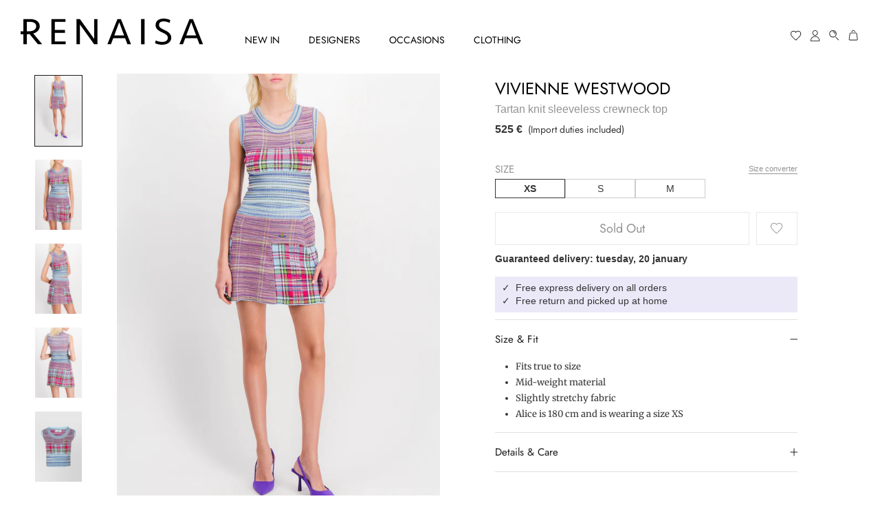

--- FILE ---
content_type: text/html; charset=utf-8
request_url: https://www.renaisa.com/collections/vivienne-westwood/products/vivienne-westwood-tartan-knit-sleeveless-crewneck-top
body_size: 49874
content:
<!doctype html><!-- No Subscription -->


<html class="no-js" lang="en">
  <head>
    <meta charset="utf-8">
    <meta http-equiv="X-UA-Compatible" content="IE=edge,chrome=1">
    <meta name="viewport" content="width=device-width, initial-scale=1.0, height=device-height, minimum-scale=1.0, maximum-scale=1.0">
    <meta name="theme-color" content=""><title>Vivienne Westwood &ndash; Tartan knit sleeveless crewneck top &ndash; Renaisa</title><link rel="canonical" href="https://www.renaisa.com/products/vivienne-westwood-tartan-knit-sleeveless-crewneck-top"><link rel="shortcut icon" href="//www.renaisa.com/cdn/shop/files/android-icon-96x96_96x.png?v=1646476970" type="image/png">
<script>
(function(g,e,o,t,a,r,ge,tl,y,s){
t=g.getElementsByTagName(e)[0];y=g.createElement(e);y.async=true;
y.src='https://g9508048080.co/gr?id=-MxtpbaY0uxEIn5jPxKw&refurl='+g.referrer+'&winurl='+encodeURIComponent(window.location);
t.parentNode.insertBefore(y,t);
})(document,'script');
</script>


    <meta property="og:type" content="product">
  <meta property="og:title" content="Vivienne Westwood - Tartan knit sleeveless crewneck top"><meta property="og:image" content="http://www.renaisa.com/cdn/shop/products/1308_10833_0a213fbd-cea2-4425-a868-a0ba5b407640.jpg?v=1679062150">
    <meta property="og:image:secure_url" content="https://www.renaisa.com/cdn/shop/products/1308_10833_0a213fbd-cea2-4425-a868-a0ba5b407640.jpg?v=1679062150">
    <meta property="og:image:width" content="2000">
    <meta property="og:image:height" content="3000"><meta property="product:price:amount" content="525,00">
  <meta property="product:price:currency" content="EUR"><meta property="og:url" content="https://www.renaisa.com/products/vivienne-westwood-tartan-knit-sleeveless-crewneck-top">
<meta property="og:site_name" content="Renaisa"><meta name="twitter:card" content="summary"><meta name="twitter:title" content="Tartan knit sleeveless crewneck top">
  <meta name="twitter:description" content="">
  <meta name="twitter:image" content="https://www.renaisa.com/cdn/shop/products/1308_10833_0a213fbd-cea2-4425-a868-a0ba5b407640_600x600_crop_center.jpg?v=1679062150">
    <style>
  @font-face {
  font-family: Jost;
  font-weight: 400;
  font-style: normal;
  font-display: fallback;
  src: url("//www.renaisa.com/cdn/fonts/jost/jost_n4.d47a1b6347ce4a4c9f437608011273009d91f2b7.woff2") format("woff2"),
       url("//www.renaisa.com/cdn/fonts/jost/jost_n4.791c46290e672b3f85c3d1c651ef2efa3819eadd.woff") format("woff");
}

  @font-face {
  font-family: Jost;
  font-weight: 400;
  font-style: normal;
  font-display: fallback;
  src: url("//www.renaisa.com/cdn/fonts/jost/jost_n4.d47a1b6347ce4a4c9f437608011273009d91f2b7.woff2") format("woff2"),
       url("//www.renaisa.com/cdn/fonts/jost/jost_n4.791c46290e672b3f85c3d1c651ef2efa3819eadd.woff") format("woff");
}

  @font-face {
  font-family: Merriweather;
  font-weight: 400;
  font-style: normal;
  font-display: fallback;
  src: url("//www.renaisa.com/cdn/fonts/merriweather/merriweather_n4.349a72bc63b970a8b7f00dc33f5bda2ec52f79cc.woff2") format("woff2"),
       url("//www.renaisa.com/cdn/fonts/merriweather/merriweather_n4.5a396c75a89c25b516c9d3cb026490795288d821.woff") format("woff");
}


  @font-face {
  font-family: Jost;
  font-weight: 700;
  font-style: normal;
  font-display: fallback;
  src: url("//www.renaisa.com/cdn/fonts/jost/jost_n7.921dc18c13fa0b0c94c5e2517ffe06139c3615a3.woff2") format("woff2"),
       url("//www.renaisa.com/cdn/fonts/jost/jost_n7.cbfc16c98c1e195f46c536e775e4e959c5f2f22b.woff") format("woff");
}

  @font-face {
  font-family: Jost;
  font-weight: 400;
  font-style: italic;
  font-display: fallback;
  src: url("//www.renaisa.com/cdn/fonts/jost/jost_i4.b690098389649750ada222b9763d55796c5283a5.woff2") format("woff2"),
       url("//www.renaisa.com/cdn/fonts/jost/jost_i4.fd766415a47e50b9e391ae7ec04e2ae25e7e28b0.woff") format("woff");
}

  @font-face {
  font-family: Jost;
  font-weight: 700;
  font-style: italic;
  font-display: fallback;
  src: url("//www.renaisa.com/cdn/fonts/jost/jost_i7.d8201b854e41e19d7ed9b1a31fe4fe71deea6d3f.woff2") format("woff2"),
       url("//www.renaisa.com/cdn/fonts/jost/jost_i7.eae515c34e26b6c853efddc3fc0c552e0de63757.woff") format("woff");
}


  @font-face {
  font-family: Merriweather;
  font-weight: 700;
  font-style: normal;
  font-display: fallback;
  src: url("//www.renaisa.com/cdn/fonts/merriweather/merriweather_n7.19270b7a7a551caaabc4ca9d96160fde1ff78390.woff2") format("woff2"),
       url("//www.renaisa.com/cdn/fonts/merriweather/merriweather_n7.cd38b457ece1a89976a4da2d642ece091dc8235f.woff") format("woff");
}

  @font-face {
  font-family: Merriweather;
  font-weight: 400;
  font-style: italic;
  font-display: fallback;
  src: url("//www.renaisa.com/cdn/fonts/merriweather/merriweather_i4.f5b9cf70acd5cd4d838a0ca60bf8178b62cb1301.woff2") format("woff2"),
       url("//www.renaisa.com/cdn/fonts/merriweather/merriweather_i4.946cfa27ccfc2ba1850f3e8d4115a49e1be34578.woff") format("woff");
}

  @font-face {
  font-family: Merriweather;
  font-weight: 700;
  font-style: italic;
  font-display: fallback;
  src: url("//www.renaisa.com/cdn/fonts/merriweather/merriweather_i7.f0c0f7ed3a3954dab58b704b14a01616fb5b0c9b.woff2") format("woff2"),
       url("//www.renaisa.com/cdn/fonts/merriweather/merriweather_i7.0563ab59ca3ecf64e1fcde02f520f39dcec40efd.woff") format("woff");
}


  :root {
    --heading-font-family : Jost, sans-serif;
    --heading-font-weight : 400;
    --heading-font-style  : normal;

    --text-font-family : Jost, sans-serif;
    --text-font-weight : 400;
    --text-font-style  : normal;

    --longtext-font-family : Merriweather, serif;
    --longtext-font-weight : 400;
    --longtext-font-style  : normal;

    --base-text-font-size   : 16px;
    --base-longtext-font-size   : 14px;
    --default-text-font-size: 14px;--background          : #ffffff;
    --background-rgb      : 255, 255, 255;
    --light-background    : #ffffff;
    --light-background-rgb: 255, 255, 255;
    --heading-color       : #1c1b1b;
    --text-color          : #353535;
    --text-color-rgb      : 53, 53, 53;
    --text-color-light    : #939393;
    --text-color-light-rgb: 147, 147, 147;
    --link-color          : #323232;
    --link-color-rgb      : 50, 50, 50;
    --border-color        : #e1e1e1;
    --border-color-rgb    : 225, 225, 225;

    --button-background    : #353535;
    --button-background-rgb: 53, 53, 53;
    --button-text-color    : #ffffff;

    --header-background       : #ffffff;
    --header-heading-color    : #353535;
    --header-light-text-color : #939393;
    --header-border-color     : #e1e1e1;

    --footer-background    : #ffffff;
    --footer-text-color    : #939393;
    --footer-heading-color : #353535;
    --footer-border-color  : #efefef;

    --navigation-background      : #ffffff;
    --navigation-background-rgb  : 255, 255, 255;
    --navigation-text-color      : #353535;
    --navigation-text-color-light: rgba(53, 53, 53, 0.5);
    --navigation-border-color    : rgba(53, 53, 53, 0.25);

    --newsletter-popup-background     : #ffffff;
    --newsletter-popup-text-color     : #1c1b1b;
    --newsletter-popup-text-color-rgb : 28, 27, 27;

    --secondary-elements-background       : #353535;
    --secondary-elements-background-rgb   : 53, 53, 53;
    --secondary-elements-text-color       : #ffffff;
    --secondary-elements-text-color-light : rgba(255, 255, 255, 0.5);
    --secondary-elements-border-color     : rgba(255, 255, 255, 0.25);

    --product-sale-price-color    : #f94c43;
    --product-sale-price-color-rgb: 249, 76, 67;

    /* Products */

    --horizontal-spacing-four-products-per-row: 20px;
        --horizontal-spacing-two-products-per-row : 40px;

    --vertical-spacing-four-products-per-row: 20px;
        --vertical-spacing-two-products-per-row : 75px;

    /* Animation */
    --drawer-transition-timing: cubic-bezier(0.645, 0.045, 0.355, 1);
    --header-base-height: 80px; /* We set a default for browsers that do not support CSS variables */

    /* Cursors */
    --cursor-zoom-in-svg    : url(//www.renaisa.com/cdn/shop/t/2/assets/cursor-zoom-in.svg?v=170532930330058140181646475845);
    --cursor-zoom-in-2x-svg : url(//www.renaisa.com/cdn/shop/t/2/assets/cursor-zoom-in-2x.svg?v=56685658183649387561646475845);

    /* Layout */
    --max-width-calc-xs     : calc(100% - 30px);
    --max-width-calc-md     : calc(100% - 60px);

    
    --banner-img-xs : url('//www.renaisa.com/cdn/shop/files/banner-title-mobile_1200x.jpg?v=1646476970');

    
    --banner-img-lg : url('//www.renaisa.com/cdn/shop/files/banner-title_1900x.jpg?v=1646476970');

    
    --banner-img1-hp-xs : url('//www.renaisa.com/cdn/shop/files/header1_mobile_hp_1200x.jpg?v=1652810303');

    
    --banner-img1-hp-lg : url('//www.renaisa.com/cdn/shop/files/header1_hp_1900x.jpg?v=1652738869');

    
    --banner-concept : url('//www.renaisa.com/cdn/shop/files/our_concept_1900x.png?v=1657442305');

  }
</style>

<script>
  // IE11 does not have support for CSS variables, so we have to polyfill them
  if (!(((window || {}).CSS || {}).supports && window.CSS.supports('(--a: 0)'))) {
    const script = document.createElement('script');
    script.type = 'text/javascript';
    script.src = 'https://cdn.jsdelivr.net/npm/css-vars-ponyfill@2';
    script.onload = function() {
      cssVars({});
    };

    document.getElementsByTagName('head')[0].appendChild(script);
  }
</script>

    <script>
	function setWithExpiry(key, value, ttl) {
		const now = new Date()

		const item = {
			value: value,
			expiry: now.getTime() + ttl,
		}
		localStorage.setItem(key, JSON.stringify(item))
	}

	function getWithExpiry(key) {
		const itemStr = localStorage.getItem(key)
		if (!itemStr) {
			return null
		}
		const item = JSON.parse(itemStr)
		const now = new Date()
		if (now.getTime() > item.expiry) {
			localStorage.removeItem(key)
			return null
		}
		return item.value
	}
</script>


    <script>window.performance && window.performance.mark && window.performance.mark('shopify.content_for_header.start');</script><meta id="shopify-digital-wallet" name="shopify-digital-wallet" content="/63213502712/digital_wallets/dialog">
<meta name="shopify-checkout-api-token" content="d7cd89f158cbaa2651890da71609dc88">
<meta id="in-context-paypal-metadata" data-shop-id="63213502712" data-venmo-supported="false" data-environment="production" data-locale="en_US" data-paypal-v4="true" data-currency="EUR">
<link rel="alternate" hreflang="x-default" href="https://us.renaisa.com/products/vivienne-westwood-tartan-knit-sleeveless-crewneck-top">
<link rel="alternate" hreflang="en" href="https://us.renaisa.com/products/vivienne-westwood-tartan-knit-sleeveless-crewneck-top">
<link rel="alternate" hreflang="en-AU" href="https://au.renaisa.com/products/vivienne-westwood-tartan-knit-sleeveless-crewneck-top">
<link rel="alternate" hreflang="en-CA" href="https://ca.renaisa.com/products/vivienne-westwood-tartan-knit-sleeveless-crewneck-top">
<link rel="alternate" hreflang="en-HK" href="https://hk.renaisa.com/products/vivienne-westwood-tartan-knit-sleeveless-crewneck-top">
<link rel="alternate" hreflang="en-JP" href="https://jp.renaisa.com/products/vivienne-westwood-tartan-knit-sleeveless-crewneck-top">
<link rel="alternate" hreflang="en-SG" href="https://sg.renaisa.com/products/vivienne-westwood-tartan-knit-sleeveless-crewneck-top">
<link rel="alternate" hreflang="en-FR" href="https://fr.renaisa.com/products/vivienne-westwood-tartan-knit-sleeveless-crewneck-top">
<link rel="alternate" hreflang="en-DE" href="https://de.renaisa.com/products/vivienne-westwood-tartan-knit-sleeveless-crewneck-top">
<link rel="alternate" hreflang="en-AE" href="https://www.renaisa.com/products/vivienne-westwood-tartan-knit-sleeveless-crewneck-top">
<link rel="alternate" hreflang="en-BE" href="https://www.renaisa.com/products/vivienne-westwood-tartan-knit-sleeveless-crewneck-top">
<link rel="alternate" hreflang="en-BH" href="https://www.renaisa.com/products/vivienne-westwood-tartan-knit-sleeveless-crewneck-top">
<link rel="alternate" hreflang="en-ES" href="https://www.renaisa.com/products/vivienne-westwood-tartan-knit-sleeveless-crewneck-top">
<link rel="alternate" hreflang="en-KW" href="https://www.renaisa.com/products/vivienne-westwood-tartan-knit-sleeveless-crewneck-top">
<link rel="alternate" hreflang="en-MX" href="https://www.renaisa.com/products/vivienne-westwood-tartan-knit-sleeveless-crewneck-top">
<link rel="alternate" hreflang="en-QA" href="https://www.renaisa.com/products/vivienne-westwood-tartan-knit-sleeveless-crewneck-top">
<link rel="alternate" hreflang="en-SA" href="https://www.renaisa.com/products/vivienne-westwood-tartan-knit-sleeveless-crewneck-top">
<link rel="alternate" hreflang="en-TW" href="https://www.renaisa.com/products/vivienne-westwood-tartan-knit-sleeveless-crewneck-top">
<link rel="alternate" type="application/json+oembed" href="https://www.renaisa.com/products/vivienne-westwood-tartan-knit-sleeveless-crewneck-top.oembed">
<script async="async" src="/checkouts/internal/preloads.js?locale=en-BE"></script>
<link rel="preconnect" href="https://shop.app" crossorigin="anonymous">
<script async="async" src="https://shop.app/checkouts/internal/preloads.js?locale=en-BE&shop_id=63213502712" crossorigin="anonymous"></script>
<script id="shopify-features" type="application/json">{"accessToken":"d7cd89f158cbaa2651890da71609dc88","betas":["rich-media-storefront-analytics"],"domain":"www.renaisa.com","predictiveSearch":true,"shopId":63213502712,"locale":"en"}</script>
<script>var Shopify = Shopify || {};
Shopify.shop = "renaisa-eu.myshopify.com";
Shopify.locale = "en";
Shopify.currency = {"active":"EUR","rate":"1.0"};
Shopify.country = "BE";
Shopify.theme = {"name":"Launch","id":131170566392,"schema_name":"Launch","schema_version":"1.0.0","theme_store_id":887,"role":"main"};
Shopify.theme.handle = "null";
Shopify.theme.style = {"id":null,"handle":null};
Shopify.cdnHost = "www.renaisa.com/cdn";
Shopify.routes = Shopify.routes || {};
Shopify.routes.root = "/";</script>
<script type="module">!function(o){(o.Shopify=o.Shopify||{}).modules=!0}(window);</script>
<script>!function(o){function n(){var o=[];function n(){o.push(Array.prototype.slice.apply(arguments))}return n.q=o,n}var t=o.Shopify=o.Shopify||{};t.loadFeatures=n(),t.autoloadFeatures=n()}(window);</script>
<script>
  window.ShopifyPay = window.ShopifyPay || {};
  window.ShopifyPay.apiHost = "shop.app\/pay";
  window.ShopifyPay.redirectState = null;
</script>
<script id="shop-js-analytics" type="application/json">{"pageType":"product"}</script>
<script defer="defer" async type="module" src="//www.renaisa.com/cdn/shopifycloud/shop-js/modules/v2/client.init-shop-cart-sync_C5BV16lS.en.esm.js"></script>
<script defer="defer" async type="module" src="//www.renaisa.com/cdn/shopifycloud/shop-js/modules/v2/chunk.common_CygWptCX.esm.js"></script>
<script type="module">
  await import("//www.renaisa.com/cdn/shopifycloud/shop-js/modules/v2/client.init-shop-cart-sync_C5BV16lS.en.esm.js");
await import("//www.renaisa.com/cdn/shopifycloud/shop-js/modules/v2/chunk.common_CygWptCX.esm.js");

  window.Shopify.SignInWithShop?.initShopCartSync?.({"fedCMEnabled":true,"windoidEnabled":true});

</script>
<script>
  window.Shopify = window.Shopify || {};
  if (!window.Shopify.featureAssets) window.Shopify.featureAssets = {};
  window.Shopify.featureAssets['shop-js'] = {"shop-cart-sync":["modules/v2/client.shop-cart-sync_ZFArdW7E.en.esm.js","modules/v2/chunk.common_CygWptCX.esm.js"],"init-fed-cm":["modules/v2/client.init-fed-cm_CmiC4vf6.en.esm.js","modules/v2/chunk.common_CygWptCX.esm.js"],"shop-button":["modules/v2/client.shop-button_tlx5R9nI.en.esm.js","modules/v2/chunk.common_CygWptCX.esm.js"],"shop-cash-offers":["modules/v2/client.shop-cash-offers_DOA2yAJr.en.esm.js","modules/v2/chunk.common_CygWptCX.esm.js","modules/v2/chunk.modal_D71HUcav.esm.js"],"init-windoid":["modules/v2/client.init-windoid_sURxWdc1.en.esm.js","modules/v2/chunk.common_CygWptCX.esm.js"],"shop-toast-manager":["modules/v2/client.shop-toast-manager_ClPi3nE9.en.esm.js","modules/v2/chunk.common_CygWptCX.esm.js"],"init-shop-email-lookup-coordinator":["modules/v2/client.init-shop-email-lookup-coordinator_B8hsDcYM.en.esm.js","modules/v2/chunk.common_CygWptCX.esm.js"],"init-shop-cart-sync":["modules/v2/client.init-shop-cart-sync_C5BV16lS.en.esm.js","modules/v2/chunk.common_CygWptCX.esm.js"],"avatar":["modules/v2/client.avatar_BTnouDA3.en.esm.js"],"pay-button":["modules/v2/client.pay-button_FdsNuTd3.en.esm.js","modules/v2/chunk.common_CygWptCX.esm.js"],"init-customer-accounts":["modules/v2/client.init-customer-accounts_DxDtT_ad.en.esm.js","modules/v2/client.shop-login-button_C5VAVYt1.en.esm.js","modules/v2/chunk.common_CygWptCX.esm.js","modules/v2/chunk.modal_D71HUcav.esm.js"],"init-shop-for-new-customer-accounts":["modules/v2/client.init-shop-for-new-customer-accounts_ChsxoAhi.en.esm.js","modules/v2/client.shop-login-button_C5VAVYt1.en.esm.js","modules/v2/chunk.common_CygWptCX.esm.js","modules/v2/chunk.modal_D71HUcav.esm.js"],"shop-login-button":["modules/v2/client.shop-login-button_C5VAVYt1.en.esm.js","modules/v2/chunk.common_CygWptCX.esm.js","modules/v2/chunk.modal_D71HUcav.esm.js"],"init-customer-accounts-sign-up":["modules/v2/client.init-customer-accounts-sign-up_CPSyQ0Tj.en.esm.js","modules/v2/client.shop-login-button_C5VAVYt1.en.esm.js","modules/v2/chunk.common_CygWptCX.esm.js","modules/v2/chunk.modal_D71HUcav.esm.js"],"shop-follow-button":["modules/v2/client.shop-follow-button_Cva4Ekp9.en.esm.js","modules/v2/chunk.common_CygWptCX.esm.js","modules/v2/chunk.modal_D71HUcav.esm.js"],"checkout-modal":["modules/v2/client.checkout-modal_BPM8l0SH.en.esm.js","modules/v2/chunk.common_CygWptCX.esm.js","modules/v2/chunk.modal_D71HUcav.esm.js"],"lead-capture":["modules/v2/client.lead-capture_Bi8yE_yS.en.esm.js","modules/v2/chunk.common_CygWptCX.esm.js","modules/v2/chunk.modal_D71HUcav.esm.js"],"shop-login":["modules/v2/client.shop-login_D6lNrXab.en.esm.js","modules/v2/chunk.common_CygWptCX.esm.js","modules/v2/chunk.modal_D71HUcav.esm.js"],"payment-terms":["modules/v2/client.payment-terms_CZxnsJam.en.esm.js","modules/v2/chunk.common_CygWptCX.esm.js","modules/v2/chunk.modal_D71HUcav.esm.js"]};
</script>
<script>(function() {
  var isLoaded = false;
  function asyncLoad() {
    if (isLoaded) return;
    isLoaded = true;
    var urls = ["https:\/\/cdn.nfcube.com\/ba626ac0e049bc3093d86af5717317d2.js?shop=renaisa-eu.myshopify.com"];
    for (var i = 0; i < urls.length; i++) {
      var s = document.createElement('script');
      s.type = 'text/javascript';
      s.async = true;
      s.src = urls[i];
      var x = document.getElementsByTagName('script')[0];
      x.parentNode.insertBefore(s, x);
    }
  };
  if(window.attachEvent) {
    window.attachEvent('onload', asyncLoad);
  } else {
    window.addEventListener('load', asyncLoad, false);
  }
})();</script>
<script id="__st">var __st={"a":63213502712,"offset":0,"reqid":"e5ae6a7d-6b1d-4e88-a87f-471d5f73e77d-1768778118","pageurl":"www.renaisa.com\/collections\/vivienne-westwood\/products\/vivienne-westwood-tartan-knit-sleeveless-crewneck-top","u":"2c6e9290d55a","p":"product","rtyp":"product","rid":8033753628938};</script>
<script>window.ShopifyPaypalV4VisibilityTracking = true;</script>
<script id="form-persister">!function(){'use strict';const t='contact',e='new_comment',n=[[t,t],['blogs',e],['comments',e],[t,'customer']],o='password',r='form_key',c=['recaptcha-v3-token','g-recaptcha-response','h-captcha-response',o],s=()=>{try{return window.sessionStorage}catch{return}},i='__shopify_v',u=t=>t.elements[r],a=function(){const t=[...n].map((([t,e])=>`form[action*='/${t}']:not([data-nocaptcha='true']) input[name='form_type'][value='${e}']`)).join(',');var e;return e=t,()=>e?[...document.querySelectorAll(e)].map((t=>t.form)):[]}();function m(t){const e=u(t);a().includes(t)&&(!e||!e.value)&&function(t){try{if(!s())return;!function(t){const e=s();if(!e)return;const n=u(t);if(!n)return;const o=n.value;o&&e.removeItem(o)}(t);const e=Array.from(Array(32),(()=>Math.random().toString(36)[2])).join('');!function(t,e){u(t)||t.append(Object.assign(document.createElement('input'),{type:'hidden',name:r})),t.elements[r].value=e}(t,e),function(t,e){const n=s();if(!n)return;const r=[...t.querySelectorAll(`input[type='${o}']`)].map((({name:t})=>t)),u=[...c,...r],a={};for(const[o,c]of new FormData(t).entries())u.includes(o)||(a[o]=c);n.setItem(e,JSON.stringify({[i]:1,action:t.action,data:a}))}(t,e)}catch(e){console.error('failed to persist form',e)}}(t)}const f=t=>{if('true'===t.dataset.persistBound)return;const e=function(t,e){const n=function(t){return'function'==typeof t.submit?t.submit:HTMLFormElement.prototype.submit}(t).bind(t);return function(){let t;return()=>{t||(t=!0,(()=>{try{e(),n()}catch(t){(t=>{console.error('form submit failed',t)})(t)}})(),setTimeout((()=>t=!1),250))}}()}(t,(()=>{m(t)}));!function(t,e){if('function'==typeof t.submit&&'function'==typeof e)try{t.submit=e}catch{}}(t,e),t.addEventListener('submit',(t=>{t.preventDefault(),e()})),t.dataset.persistBound='true'};!function(){function t(t){const e=(t=>{const e=t.target;return e instanceof HTMLFormElement?e:e&&e.form})(t);e&&m(e)}document.addEventListener('submit',t),document.addEventListener('DOMContentLoaded',(()=>{const e=a();for(const t of e)f(t);var n;n=document.body,new window.MutationObserver((t=>{for(const e of t)if('childList'===e.type&&e.addedNodes.length)for(const t of e.addedNodes)1===t.nodeType&&'FORM'===t.tagName&&a().includes(t)&&f(t)})).observe(n,{childList:!0,subtree:!0,attributes:!1}),document.removeEventListener('submit',t)}))}()}();</script>
<script integrity="sha256-4kQ18oKyAcykRKYeNunJcIwy7WH5gtpwJnB7kiuLZ1E=" data-source-attribution="shopify.loadfeatures" defer="defer" src="//www.renaisa.com/cdn/shopifycloud/storefront/assets/storefront/load_feature-a0a9edcb.js" crossorigin="anonymous"></script>
<script crossorigin="anonymous" defer="defer" src="//www.renaisa.com/cdn/shopifycloud/storefront/assets/shopify_pay/storefront-65b4c6d7.js?v=20250812"></script>
<script data-source-attribution="shopify.dynamic_checkout.dynamic.init">var Shopify=Shopify||{};Shopify.PaymentButton=Shopify.PaymentButton||{isStorefrontPortableWallets:!0,init:function(){window.Shopify.PaymentButton.init=function(){};var t=document.createElement("script");t.src="https://www.renaisa.com/cdn/shopifycloud/portable-wallets/latest/portable-wallets.en.js",t.type="module",document.head.appendChild(t)}};
</script>
<script data-source-attribution="shopify.dynamic_checkout.buyer_consent">
  function portableWalletsHideBuyerConsent(e){var t=document.getElementById("shopify-buyer-consent"),n=document.getElementById("shopify-subscription-policy-button");t&&n&&(t.classList.add("hidden"),t.setAttribute("aria-hidden","true"),n.removeEventListener("click",e))}function portableWalletsShowBuyerConsent(e){var t=document.getElementById("shopify-buyer-consent"),n=document.getElementById("shopify-subscription-policy-button");t&&n&&(t.classList.remove("hidden"),t.removeAttribute("aria-hidden"),n.addEventListener("click",e))}window.Shopify?.PaymentButton&&(window.Shopify.PaymentButton.hideBuyerConsent=portableWalletsHideBuyerConsent,window.Shopify.PaymentButton.showBuyerConsent=portableWalletsShowBuyerConsent);
</script>
<script data-source-attribution="shopify.dynamic_checkout.cart.bootstrap">document.addEventListener("DOMContentLoaded",(function(){function t(){return document.querySelector("shopify-accelerated-checkout-cart, shopify-accelerated-checkout")}if(t())Shopify.PaymentButton.init();else{new MutationObserver((function(e,n){t()&&(Shopify.PaymentButton.init(),n.disconnect())})).observe(document.body,{childList:!0,subtree:!0})}}));
</script>
<link id="shopify-accelerated-checkout-styles" rel="stylesheet" media="screen" href="https://www.renaisa.com/cdn/shopifycloud/portable-wallets/latest/accelerated-checkout-backwards-compat.css" crossorigin="anonymous">
<style id="shopify-accelerated-checkout-cart">
        #shopify-buyer-consent {
  margin-top: 1em;
  display: inline-block;
  width: 100%;
}

#shopify-buyer-consent.hidden {
  display: none;
}

#shopify-subscription-policy-button {
  background: none;
  border: none;
  padding: 0;
  text-decoration: underline;
  font-size: inherit;
  cursor: pointer;
}

#shopify-subscription-policy-button::before {
  box-shadow: none;
}

      </style>

<script>window.performance && window.performance.mark && window.performance.mark('shopify.content_for_header.end');</script>
    <link rel="preconnect" href="https://fonts.googleapis.com">
    <link rel="preconnect" href="https://fonts.gstatic.com" crossorigin>
	<link href="https://fonts.googleapis.com/css2?family=Italiana&family=Libre+Baskerville&display=swap" rel="stylesheet">

    <link rel="stylesheet" href="//www.renaisa.com/cdn/shop/t/2/assets/theme.css?v=69525252383989362761679325094">

	<script>
		const rns_queryString = window.location.search;
		const rns_urlParams = new URLSearchParams(rns_queryString);

		let rns_tid = getWithExpiry( 'rns_tid' );
		if ( rns_tid == null )
			rns_tid = rns_urlParams.get('tid');
		if ( rns_tid == null )
			rns_tid = "";

		if ( rns_urlParams.get('utm_source') == 'stylight' )
			rns_tid = 1;

		if ( rns_tid == "1" ) {
			document.write("<style>.tid1on { display: contents !important; }\n.tid1off { display: none !important; }</style>");
		}
		if ( rns_tid == "2" ) {
			document.write("<style>.tid2on { display: contents !important; }\n.tid2off { display: none !important; }</style>");
			localStorage.setItem('themePopup', 'true');
		}
		if ( rns_tid != "" )
			setWithExpiry( "rns_tid", rns_tid, 43200000 );

		console.log( 'rns_tid:' + rns_tid);
	</script>

    <script>// This allows to expose several variables to the global scope, to be used in scripts
      window.theme = {
        pageType: "product",
        moneyFormat: "{{amount_with_comma_separator}} €",
        moneyWithCurrencyFormat: "€{{amount_with_comma_separator}} EUR",
        productImageSize: "natural",
        searchMode: "product",
        showPageTransition: false,
        showElementStaggering: true,
        showImageZooming: true
      };

      window.routes = {
        rootUrl: "\/",
        rootUrlWithoutSlash: '',
        loginUrl: "\/account\/login",
        cartUrl: "\/cart",
        cartAddUrl: "\/cart\/add",
        cartChangeUrl: "\/cart\/change",
        searchUrl: "\/search",
        productRecommendationsUrl: "\/recommendations\/products"
      };

      window.languages = {
        cartAddNote: "Add Order Note",
        cartEditNote: "Edit Order Note",
        productImageLoadingError: "This image could not be loaded. Please try to reload the page.",
        productFormAddToCart: "Add to shopping bag",
        productFormUnavailable: "Unavailable",
        productFormSoldOut: "Sold Out",
        productFormInCart: "View your shopping bag",
        shippingEstimatorOneResult: "1 option available:",
        shippingEstimatorMoreResults: "{{count}} options available:",
        shippingEstimatorNoResults: "No shipping could be found"
      };

      window.lazySizesConfig = {
        loadHidden: false,
        hFac: 0.5,
        expFactor: 2,
        ricTimeout: 150,
        lazyClass: 'Image--lazyLoad',
        loadingClass: 'Image--lazyLoading',
        loadedClass: 'Image--lazyLoaded'
      };

	  function rnsGetVariantTitleWoConso( str ) {
		  return str.replace( " / Rent 1 week", "").replace( " / Rent 4 weeks", "").replace( " / New", "").replace( " / Pre-owned", "").replace( "Rent 1 week", "").replace( "Rent 4 weeks", "").replace( "New", "").replace( "Pre-owned", "");
      }

      document.documentElement.className = document.documentElement.className.replace('no-js', 'js');
      document.documentElement.style.setProperty('--window-height', window.innerHeight + 'px');

      // We do a quick detection of some features (we could use Modernizr but for so little...)
      (function() {
        document.documentElement.className += ((window.CSS && window.CSS.supports('(position: sticky) or (position: -webkit-sticky)')) ? ' supports-sticky' : ' no-supports-sticky');
        document.documentElement.className += (window.matchMedia('(-moz-touch-enabled: 1), (hover: none)')).matches ? ' no-supports-hover' : ' supports-hover';
      }());
    </script>

    <script src="//www.renaisa.com/cdn/shop/t/2/assets/lazysizes.min.js?v=174358363404432586981646475770" async></script><script src="https://polyfill-fastly.net/v3/polyfill.min.js?unknown=polyfill&features=fetch,Element.prototype.closest,Element.prototype.remove,Element.prototype.classList,Array.prototype.includes,Array.prototype.fill,Object.assign,CustomEvent,IntersectionObserver,IntersectionObserverEntry,URL" defer></script>
    <script src="//www.renaisa.com/cdn/shop/t/2/assets/libs.min.js?v=26178543184394469741646475724" defer></script>
    <script src="//www.renaisa.com/cdn/shop/t/2/assets/theme.min.js?v=88259929679785012431648416916" defer></script>
    <script src="//www.renaisa.com/cdn/shop/t/2/assets/custom.js?v=109495336311975355961646475799" defer></script>
	
    <script>
      (function () {
        window.onpageshow = function() {
          if (window.theme.showPageTransition) {
            var pageTransition = document.querySelector('.PageTransition');

            if (pageTransition) {
              pageTransition.style.visibility = 'visible';
              pageTransition.style.opacity = '0';
            }
          }

          // When the page is loaded from the cache, we have to reload the cart content
          document.documentElement.dispatchEvent(new CustomEvent('cart:refresh', {
            bubbles: true
          }));
        };
      })();
    </script>

    
  <script type="application/ld+json">
  {
    "@context": "http://schema.org",
    "@type": "Product",
    "offers": [
		

		
		
		
        {
          "@type": "Offer",
          "name": "XS",
          "availability":"https://schema.org/OutOfStock",
          "price": 525.0,
          "priceCurrency": "EUR",
          "priceValidUntil": "2026-01-28","sku": "VW113XKD76","url": "/products/vivienne-westwood-tartan-knit-sleeveless-crewneck-top?variant=43888596615434"
        }
		
		,
		
		
        {
          "@type": "Offer",
          "name": "S",
          "availability":"https://schema.org/OutOfStock",
          "price": 525.0,
          "priceCurrency": "EUR",
          "priceValidUntil": "2026-01-28","sku": "VW113XKD32","url": "/products/vivienne-westwood-tartan-knit-sleeveless-crewneck-top?variant=43888596648202"
        }
		
		,
		
		
        {
          "@type": "Offer",
          "name": "M",
          "availability":"https://schema.org/OutOfStock",
          "price": 525.0,
          "priceCurrency": "EUR",
          "priceValidUntil": "2026-01-28","sku": "VW113XKD56","url": "/products/vivienne-westwood-tartan-knit-sleeveless-crewneck-top?variant=43888596680970"
        }],
      "gtin13": "8050889381778",
      "productId": "8050889381778",
	"brand": {
		"@type": "Brand",
		"name": "Vivienne Westwood" 
	},
    "name": "Tartan knit sleeveless crewneck top",
    "description": "",
    "category": "",
    "url": "/products/vivienne-westwood-tartan-knit-sleeveless-crewneck-top",
    "sku": "VW113XKD",
    "image": {
      "@type": "ImageObject",
      "url": "https://www.renaisa.com/cdn/shop/products/1308_10833_0a213fbd-cea2-4425-a868-a0ba5b407640_1024x.jpg?v=1679062150",
      "image": "https://www.renaisa.com/cdn/shop/products/1308_10833_0a213fbd-cea2-4425-a868-a0ba5b407640_1024x.jpg?v=1679062150",
      "name": "Vivienne Westwood Tartan knit sleeveless crewneck top",
      "width": "1024",
      "height": "1024"
    }
  }
  </script>



  <script type="application/ld+json">
  {
    "@context": "http://schema.org",
    "@type": "BreadcrumbList",
  "itemListElement": [{
      "@type": "ListItem",
      "position": 1,
      "name": "home",
      "item": "https://www.renaisa.com"
    },{
          "@type": "ListItem",
          "position": 2,
          "name": "Vivienne Westwood",
          "item": "https://www.renaisa.com/collections/vivienne-westwood"
        }, {
          "@type": "ListItem",
          "position": 3,
          "name": "Tartan knit sleeveless crewneck top",
          "item": "https://www.renaisa.com/collections/vivienne-westwood/products/vivienne-westwood-tartan-knit-sleeveless-crewneck-top"
        }]
  }
  </script>


    

    


<!-- Global site tag (gtag.js) - Google Analytics -->
<script async src="https://www.googletagmanager.com/gtag/js?id=G-MH99M5MEMW"></script>
<script>
  window.dataLayer = window.dataLayer || [];
  function gtag(){dataLayer.push(arguments);}
  gtag('js', new Date());

  gtag('config', 'G-MH99M5MEMW');
</script>




    

<!-- UK -->
<script language="JavaScript">
(function(i,s,o,g,r,a,m){i['TDConversionObject']=r;i[r]=i[r]||function(){(i[r].q=i[r].q||[]).push(arguments)},i[r].l=1*new Date();a=s.createElement(o),m=s.getElementsByTagName(o)[0];a.async=1;a.src=g;m.parentNode.insertBefore(a,m)})(window,document,'script', 'https://svht.tradedoubler.com/tr_sdk.js?org=2319103&prog=328664&dr=true&rand=' + Math.random(), 'tdconv');
</script>


<!-- TrustBox script -->
<script type="text/javascript" src="//widget.trustpilot.com/bootstrap/v5/tp.widget.bootstrap.min.js" async></script>
<!-- End TrustBox script --><link href="https://monorail-edge.shopifysvc.com" rel="dns-prefetch">
<script>(function(){if ("sendBeacon" in navigator && "performance" in window) {try {var session_token_from_headers = performance.getEntriesByType('navigation')[0].serverTiming.find(x => x.name == '_s').description;} catch {var session_token_from_headers = undefined;}var session_cookie_matches = document.cookie.match(/_shopify_s=([^;]*)/);var session_token_from_cookie = session_cookie_matches && session_cookie_matches.length === 2 ? session_cookie_matches[1] : "";var session_token = session_token_from_headers || session_token_from_cookie || "";function handle_abandonment_event(e) {var entries = performance.getEntries().filter(function(entry) {return /monorail-edge.shopifysvc.com/.test(entry.name);});if (!window.abandonment_tracked && entries.length === 0) {window.abandonment_tracked = true;var currentMs = Date.now();var navigation_start = performance.timing.navigationStart;var payload = {shop_id: 63213502712,url: window.location.href,navigation_start,duration: currentMs - navigation_start,session_token,page_type: "product"};window.navigator.sendBeacon("https://monorail-edge.shopifysvc.com/v1/produce", JSON.stringify({schema_id: "online_store_buyer_site_abandonment/1.1",payload: payload,metadata: {event_created_at_ms: currentMs,event_sent_at_ms: currentMs}}));}}window.addEventListener('pagehide', handle_abandonment_event);}}());</script>
<script id="web-pixels-manager-setup">(function e(e,d,r,n,o){if(void 0===o&&(o={}),!Boolean(null===(a=null===(i=window.Shopify)||void 0===i?void 0:i.analytics)||void 0===a?void 0:a.replayQueue)){var i,a;window.Shopify=window.Shopify||{};var t=window.Shopify;t.analytics=t.analytics||{};var s=t.analytics;s.replayQueue=[],s.publish=function(e,d,r){return s.replayQueue.push([e,d,r]),!0};try{self.performance.mark("wpm:start")}catch(e){}var l=function(){var e={modern:/Edge?\/(1{2}[4-9]|1[2-9]\d|[2-9]\d{2}|\d{4,})\.\d+(\.\d+|)|Firefox\/(1{2}[4-9]|1[2-9]\d|[2-9]\d{2}|\d{4,})\.\d+(\.\d+|)|Chrom(ium|e)\/(9{2}|\d{3,})\.\d+(\.\d+|)|(Maci|X1{2}).+ Version\/(15\.\d+|(1[6-9]|[2-9]\d|\d{3,})\.\d+)([,.]\d+|)( \(\w+\)|)( Mobile\/\w+|) Safari\/|Chrome.+OPR\/(9{2}|\d{3,})\.\d+\.\d+|(CPU[ +]OS|iPhone[ +]OS|CPU[ +]iPhone|CPU IPhone OS|CPU iPad OS)[ +]+(15[._]\d+|(1[6-9]|[2-9]\d|\d{3,})[._]\d+)([._]\d+|)|Android:?[ /-](13[3-9]|1[4-9]\d|[2-9]\d{2}|\d{4,})(\.\d+|)(\.\d+|)|Android.+Firefox\/(13[5-9]|1[4-9]\d|[2-9]\d{2}|\d{4,})\.\d+(\.\d+|)|Android.+Chrom(ium|e)\/(13[3-9]|1[4-9]\d|[2-9]\d{2}|\d{4,})\.\d+(\.\d+|)|SamsungBrowser\/([2-9]\d|\d{3,})\.\d+/,legacy:/Edge?\/(1[6-9]|[2-9]\d|\d{3,})\.\d+(\.\d+|)|Firefox\/(5[4-9]|[6-9]\d|\d{3,})\.\d+(\.\d+|)|Chrom(ium|e)\/(5[1-9]|[6-9]\d|\d{3,})\.\d+(\.\d+|)([\d.]+$|.*Safari\/(?![\d.]+ Edge\/[\d.]+$))|(Maci|X1{2}).+ Version\/(10\.\d+|(1[1-9]|[2-9]\d|\d{3,})\.\d+)([,.]\d+|)( \(\w+\)|)( Mobile\/\w+|) Safari\/|Chrome.+OPR\/(3[89]|[4-9]\d|\d{3,})\.\d+\.\d+|(CPU[ +]OS|iPhone[ +]OS|CPU[ +]iPhone|CPU IPhone OS|CPU iPad OS)[ +]+(10[._]\d+|(1[1-9]|[2-9]\d|\d{3,})[._]\d+)([._]\d+|)|Android:?[ /-](13[3-9]|1[4-9]\d|[2-9]\d{2}|\d{4,})(\.\d+|)(\.\d+|)|Mobile Safari.+OPR\/([89]\d|\d{3,})\.\d+\.\d+|Android.+Firefox\/(13[5-9]|1[4-9]\d|[2-9]\d{2}|\d{4,})\.\d+(\.\d+|)|Android.+Chrom(ium|e)\/(13[3-9]|1[4-9]\d|[2-9]\d{2}|\d{4,})\.\d+(\.\d+|)|Android.+(UC? ?Browser|UCWEB|U3)[ /]?(15\.([5-9]|\d{2,})|(1[6-9]|[2-9]\d|\d{3,})\.\d+)\.\d+|SamsungBrowser\/(5\.\d+|([6-9]|\d{2,})\.\d+)|Android.+MQ{2}Browser\/(14(\.(9|\d{2,})|)|(1[5-9]|[2-9]\d|\d{3,})(\.\d+|))(\.\d+|)|K[Aa][Ii]OS\/(3\.\d+|([4-9]|\d{2,})\.\d+)(\.\d+|)/},d=e.modern,r=e.legacy,n=navigator.userAgent;return n.match(d)?"modern":n.match(r)?"legacy":"unknown"}(),u="modern"===l?"modern":"legacy",c=(null!=n?n:{modern:"",legacy:""})[u],f=function(e){return[e.baseUrl,"/wpm","/b",e.hashVersion,"modern"===e.buildTarget?"m":"l",".js"].join("")}({baseUrl:d,hashVersion:r,buildTarget:u}),m=function(e){var d=e.version,r=e.bundleTarget,n=e.surface,o=e.pageUrl,i=e.monorailEndpoint;return{emit:function(e){var a=e.status,t=e.errorMsg,s=(new Date).getTime(),l=JSON.stringify({metadata:{event_sent_at_ms:s},events:[{schema_id:"web_pixels_manager_load/3.1",payload:{version:d,bundle_target:r,page_url:o,status:a,surface:n,error_msg:t},metadata:{event_created_at_ms:s}}]});if(!i)return console&&console.warn&&console.warn("[Web Pixels Manager] No Monorail endpoint provided, skipping logging."),!1;try{return self.navigator.sendBeacon.bind(self.navigator)(i,l)}catch(e){}var u=new XMLHttpRequest;try{return u.open("POST",i,!0),u.setRequestHeader("Content-Type","text/plain"),u.send(l),!0}catch(e){return console&&console.warn&&console.warn("[Web Pixels Manager] Got an unhandled error while logging to Monorail."),!1}}}}({version:r,bundleTarget:l,surface:e.surface,pageUrl:self.location.href,monorailEndpoint:e.monorailEndpoint});try{o.browserTarget=l,function(e){var d=e.src,r=e.async,n=void 0===r||r,o=e.onload,i=e.onerror,a=e.sri,t=e.scriptDataAttributes,s=void 0===t?{}:t,l=document.createElement("script"),u=document.querySelector("head"),c=document.querySelector("body");if(l.async=n,l.src=d,a&&(l.integrity=a,l.crossOrigin="anonymous"),s)for(var f in s)if(Object.prototype.hasOwnProperty.call(s,f))try{l.dataset[f]=s[f]}catch(e){}if(o&&l.addEventListener("load",o),i&&l.addEventListener("error",i),u)u.appendChild(l);else{if(!c)throw new Error("Did not find a head or body element to append the script");c.appendChild(l)}}({src:f,async:!0,onload:function(){if(!function(){var e,d;return Boolean(null===(d=null===(e=window.Shopify)||void 0===e?void 0:e.analytics)||void 0===d?void 0:d.initialized)}()){var d=window.webPixelsManager.init(e)||void 0;if(d){var r=window.Shopify.analytics;r.replayQueue.forEach((function(e){var r=e[0],n=e[1],o=e[2];d.publishCustomEvent(r,n,o)})),r.replayQueue=[],r.publish=d.publishCustomEvent,r.visitor=d.visitor,r.initialized=!0}}},onerror:function(){return m.emit({status:"failed",errorMsg:"".concat(f," has failed to load")})},sri:function(e){var d=/^sha384-[A-Za-z0-9+/=]+$/;return"string"==typeof e&&d.test(e)}(c)?c:"",scriptDataAttributes:o}),m.emit({status:"loading"})}catch(e){m.emit({status:"failed",errorMsg:(null==e?void 0:e.message)||"Unknown error"})}}})({shopId: 63213502712,storefrontBaseUrl: "https://www.renaisa.com",extensionsBaseUrl: "https://extensions.shopifycdn.com/cdn/shopifycloud/web-pixels-manager",monorailEndpoint: "https://monorail-edge.shopifysvc.com/unstable/produce_batch",surface: "storefront-renderer",enabledBetaFlags: ["2dca8a86"],webPixelsConfigList: [{"id":"shopify-app-pixel","configuration":"{}","eventPayloadVersion":"v1","runtimeContext":"STRICT","scriptVersion":"0450","apiClientId":"shopify-pixel","type":"APP","privacyPurposes":["ANALYTICS","MARKETING"]},{"id":"shopify-custom-pixel","eventPayloadVersion":"v1","runtimeContext":"LAX","scriptVersion":"0450","apiClientId":"shopify-pixel","type":"CUSTOM","privacyPurposes":["ANALYTICS","MARKETING"]}],isMerchantRequest: false,initData: {"shop":{"name":"Renaisa","paymentSettings":{"currencyCode":"EUR"},"myshopifyDomain":"renaisa-eu.myshopify.com","countryCode":"DE","storefrontUrl":"https:\/\/www.renaisa.com"},"customer":null,"cart":null,"checkout":null,"productVariants":[{"price":{"amount":525.0,"currencyCode":"EUR"},"product":{"title":"Tartan knit sleeveless crewneck top","vendor":"Vivienne Westwood","id":"8033753628938","untranslatedTitle":"Tartan knit sleeveless crewneck top","url":"\/products\/vivienne-westwood-tartan-knit-sleeveless-crewneck-top","type":""},"id":"43888596615434","image":{"src":"\/\/www.renaisa.com\/cdn\/shop\/products\/1308_10833_0a213fbd-cea2-4425-a868-a0ba5b407640.jpg?v=1679062150"},"sku":"VW113XKD76","title":"XS \/ New","untranslatedTitle":"XS \/ New"},{"price":{"amount":525.0,"currencyCode":"EUR"},"product":{"title":"Tartan knit sleeveless crewneck top","vendor":"Vivienne Westwood","id":"8033753628938","untranslatedTitle":"Tartan knit sleeveless crewneck top","url":"\/products\/vivienne-westwood-tartan-knit-sleeveless-crewneck-top","type":""},"id":"43888596648202","image":{"src":"\/\/www.renaisa.com\/cdn\/shop\/products\/1308_10833_0a213fbd-cea2-4425-a868-a0ba5b407640.jpg?v=1679062150"},"sku":"VW113XKD32","title":"S \/ New","untranslatedTitle":"S \/ New"},{"price":{"amount":525.0,"currencyCode":"EUR"},"product":{"title":"Tartan knit sleeveless crewneck top","vendor":"Vivienne Westwood","id":"8033753628938","untranslatedTitle":"Tartan knit sleeveless crewneck top","url":"\/products\/vivienne-westwood-tartan-knit-sleeveless-crewneck-top","type":""},"id":"43888596680970","image":{"src":"\/\/www.renaisa.com\/cdn\/shop\/products\/1308_10833_0a213fbd-cea2-4425-a868-a0ba5b407640.jpg?v=1679062150"},"sku":"VW113XKD56","title":"M \/ New","untranslatedTitle":"M \/ New"}],"purchasingCompany":null},},"https://www.renaisa.com/cdn","fcfee988w5aeb613cpc8e4bc33m6693e112",{"modern":"","legacy":""},{"shopId":"63213502712","storefrontBaseUrl":"https:\/\/www.renaisa.com","extensionBaseUrl":"https:\/\/extensions.shopifycdn.com\/cdn\/shopifycloud\/web-pixels-manager","surface":"storefront-renderer","enabledBetaFlags":"[\"2dca8a86\"]","isMerchantRequest":"false","hashVersion":"fcfee988w5aeb613cpc8e4bc33m6693e112","publish":"custom","events":"[[\"page_viewed\",{}],[\"product_viewed\",{\"productVariant\":{\"price\":{\"amount\":525.0,\"currencyCode\":\"EUR\"},\"product\":{\"title\":\"Tartan knit sleeveless crewneck top\",\"vendor\":\"Vivienne Westwood\",\"id\":\"8033753628938\",\"untranslatedTitle\":\"Tartan knit sleeveless crewneck top\",\"url\":\"\/products\/vivienne-westwood-tartan-knit-sleeveless-crewneck-top\",\"type\":\"\"},\"id\":\"43888596615434\",\"image\":{\"src\":\"\/\/www.renaisa.com\/cdn\/shop\/products\/1308_10833_0a213fbd-cea2-4425-a868-a0ba5b407640.jpg?v=1679062150\"},\"sku\":\"VW113XKD76\",\"title\":\"XS \/ New\",\"untranslatedTitle\":\"XS \/ New\"}}]]"});</script><script>
  window.ShopifyAnalytics = window.ShopifyAnalytics || {};
  window.ShopifyAnalytics.meta = window.ShopifyAnalytics.meta || {};
  window.ShopifyAnalytics.meta.currency = 'EUR';
  var meta = {"product":{"id":8033753628938,"gid":"gid:\/\/shopify\/Product\/8033753628938","vendor":"Vivienne Westwood","type":"","handle":"vivienne-westwood-tartan-knit-sleeveless-crewneck-top","variants":[{"id":43888596615434,"price":52500,"name":"Tartan knit sleeveless crewneck top - XS \/ New","public_title":"XS \/ New","sku":"VW113XKD76"},{"id":43888596648202,"price":52500,"name":"Tartan knit sleeveless crewneck top - S \/ New","public_title":"S \/ New","sku":"VW113XKD32"},{"id":43888596680970,"price":52500,"name":"Tartan knit sleeveless crewneck top - M \/ New","public_title":"M \/ New","sku":"VW113XKD56"}],"remote":false},"page":{"pageType":"product","resourceType":"product","resourceId":8033753628938,"requestId":"e5ae6a7d-6b1d-4e88-a87f-471d5f73e77d-1768778118"}};
  for (var attr in meta) {
    window.ShopifyAnalytics.meta[attr] = meta[attr];
  }
</script>
<script class="analytics">
  (function () {
    var customDocumentWrite = function(content) {
      var jquery = null;

      if (window.jQuery) {
        jquery = window.jQuery;
      } else if (window.Checkout && window.Checkout.$) {
        jquery = window.Checkout.$;
      }

      if (jquery) {
        jquery('body').append(content);
      }
    };

    var hasLoggedConversion = function(token) {
      if (token) {
        return document.cookie.indexOf('loggedConversion=' + token) !== -1;
      }
      return false;
    }

    var setCookieIfConversion = function(token) {
      if (token) {
        var twoMonthsFromNow = new Date(Date.now());
        twoMonthsFromNow.setMonth(twoMonthsFromNow.getMonth() + 2);

        document.cookie = 'loggedConversion=' + token + '; expires=' + twoMonthsFromNow;
      }
    }

    var trekkie = window.ShopifyAnalytics.lib = window.trekkie = window.trekkie || [];
    if (trekkie.integrations) {
      return;
    }
    trekkie.methods = [
      'identify',
      'page',
      'ready',
      'track',
      'trackForm',
      'trackLink'
    ];
    trekkie.factory = function(method) {
      return function() {
        var args = Array.prototype.slice.call(arguments);
        args.unshift(method);
        trekkie.push(args);
        return trekkie;
      };
    };
    for (var i = 0; i < trekkie.methods.length; i++) {
      var key = trekkie.methods[i];
      trekkie[key] = trekkie.factory(key);
    }
    trekkie.load = function(config) {
      trekkie.config = config || {};
      trekkie.config.initialDocumentCookie = document.cookie;
      var first = document.getElementsByTagName('script')[0];
      var script = document.createElement('script');
      script.type = 'text/javascript';
      script.onerror = function(e) {
        var scriptFallback = document.createElement('script');
        scriptFallback.type = 'text/javascript';
        scriptFallback.onerror = function(error) {
                var Monorail = {
      produce: function produce(monorailDomain, schemaId, payload) {
        var currentMs = new Date().getTime();
        var event = {
          schema_id: schemaId,
          payload: payload,
          metadata: {
            event_created_at_ms: currentMs,
            event_sent_at_ms: currentMs
          }
        };
        return Monorail.sendRequest("https://" + monorailDomain + "/v1/produce", JSON.stringify(event));
      },
      sendRequest: function sendRequest(endpointUrl, payload) {
        // Try the sendBeacon API
        if (window && window.navigator && typeof window.navigator.sendBeacon === 'function' && typeof window.Blob === 'function' && !Monorail.isIos12()) {
          var blobData = new window.Blob([payload], {
            type: 'text/plain'
          });

          if (window.navigator.sendBeacon(endpointUrl, blobData)) {
            return true;
          } // sendBeacon was not successful

        } // XHR beacon

        var xhr = new XMLHttpRequest();

        try {
          xhr.open('POST', endpointUrl);
          xhr.setRequestHeader('Content-Type', 'text/plain');
          xhr.send(payload);
        } catch (e) {
          console.log(e);
        }

        return false;
      },
      isIos12: function isIos12() {
        return window.navigator.userAgent.lastIndexOf('iPhone; CPU iPhone OS 12_') !== -1 || window.navigator.userAgent.lastIndexOf('iPad; CPU OS 12_') !== -1;
      }
    };
    Monorail.produce('monorail-edge.shopifysvc.com',
      'trekkie_storefront_load_errors/1.1',
      {shop_id: 63213502712,
      theme_id: 131170566392,
      app_name: "storefront",
      context_url: window.location.href,
      source_url: "//www.renaisa.com/cdn/s/trekkie.storefront.cd680fe47e6c39ca5d5df5f0a32d569bc48c0f27.min.js"});

        };
        scriptFallback.async = true;
        scriptFallback.src = '//www.renaisa.com/cdn/s/trekkie.storefront.cd680fe47e6c39ca5d5df5f0a32d569bc48c0f27.min.js';
        first.parentNode.insertBefore(scriptFallback, first);
      };
      script.async = true;
      script.src = '//www.renaisa.com/cdn/s/trekkie.storefront.cd680fe47e6c39ca5d5df5f0a32d569bc48c0f27.min.js';
      first.parentNode.insertBefore(script, first);
    };
    trekkie.load(
      {"Trekkie":{"appName":"storefront","development":false,"defaultAttributes":{"shopId":63213502712,"isMerchantRequest":null,"themeId":131170566392,"themeCityHash":"3485978631476498316","contentLanguage":"en","currency":"EUR","eventMetadataId":"2faabc75-a1f2-42c7-bf58-a3e0fe16b731"},"isServerSideCookieWritingEnabled":true,"monorailRegion":"shop_domain","enabledBetaFlags":["65f19447"]},"Session Attribution":{},"S2S":{"facebookCapiEnabled":false,"source":"trekkie-storefront-renderer","apiClientId":580111}}
    );

    var loaded = false;
    trekkie.ready(function() {
      if (loaded) return;
      loaded = true;

      window.ShopifyAnalytics.lib = window.trekkie;

      var originalDocumentWrite = document.write;
      document.write = customDocumentWrite;
      try { window.ShopifyAnalytics.merchantGoogleAnalytics.call(this); } catch(error) {};
      document.write = originalDocumentWrite;

      window.ShopifyAnalytics.lib.page(null,{"pageType":"product","resourceType":"product","resourceId":8033753628938,"requestId":"e5ae6a7d-6b1d-4e88-a87f-471d5f73e77d-1768778118","shopifyEmitted":true});

      var match = window.location.pathname.match(/checkouts\/(.+)\/(thank_you|post_purchase)/)
      var token = match? match[1]: undefined;
      if (!hasLoggedConversion(token)) {
        setCookieIfConversion(token);
        window.ShopifyAnalytics.lib.track("Viewed Product",{"currency":"EUR","variantId":43888596615434,"productId":8033753628938,"productGid":"gid:\/\/shopify\/Product\/8033753628938","name":"Tartan knit sleeveless crewneck top - XS \/ New","price":"525.00","sku":"VW113XKD76","brand":"Vivienne Westwood","variant":"XS \/ New","category":"","nonInteraction":true,"remote":false},undefined,undefined,{"shopifyEmitted":true});
      window.ShopifyAnalytics.lib.track("monorail:\/\/trekkie_storefront_viewed_product\/1.1",{"currency":"EUR","variantId":43888596615434,"productId":8033753628938,"productGid":"gid:\/\/shopify\/Product\/8033753628938","name":"Tartan knit sleeveless crewneck top - XS \/ New","price":"525.00","sku":"VW113XKD76","brand":"Vivienne Westwood","variant":"XS \/ New","category":"","nonInteraction":true,"remote":false,"referer":"https:\/\/www.renaisa.com\/collections\/vivienne-westwood\/products\/vivienne-westwood-tartan-knit-sleeveless-crewneck-top"});
      }
    });


        var eventsListenerScript = document.createElement('script');
        eventsListenerScript.async = true;
        eventsListenerScript.src = "//www.renaisa.com/cdn/shopifycloud/storefront/assets/shop_events_listener-3da45d37.js";
        document.getElementsByTagName('head')[0].appendChild(eventsListenerScript);

})();</script>
<script
  defer
  src="https://www.renaisa.com/cdn/shopifycloud/perf-kit/shopify-perf-kit-3.0.4.min.js"
  data-application="storefront-renderer"
  data-shop-id="63213502712"
  data-render-region="gcp-us-east1"
  data-page-type="product"
  data-theme-instance-id="131170566392"
  data-theme-name="Launch"
  data-theme-version="1.0.0"
  data-monorail-region="shop_domain"
  data-resource-timing-sampling-rate="10"
  data-shs="true"
  data-shs-beacon="true"
  data-shs-export-with-fetch="true"
  data-shs-logs-sample-rate="1"
  data-shs-beacon-endpoint="https://www.renaisa.com/api/collect"
></script>
</head><body class="launch--v0 features--heading-large features--show-price-on-hover features--show-image-zooming features--show-element-staggering  template-product">
    <a class="PageSkipLink u-visually-hidden" href="#main">Skip to content</a>
    <span class="LoadingBar"></span>
    <div class="PageOverlay"></div><div id="shopify-section-sidebar-menu" class="shopify-section"><section id="sidebar-menu" class="SidebarMenu Drawer Drawer--small Drawer--fromLeft" aria-hidden="true" data-section-id="sidebar-menu" data-section-type="sidebar-menu">
    <header class="Drawer__Header" data-drawer-animated-left>
      <button class="Drawer__Close Icon-Wrapper--clickable" data-action="close-drawer" data-drawer-id="sidebar-menu" aria-label="Close navigation"><svg class="Icon Icon--close" role="presentation" viewBox="0 0 16 14">
      <path d="M15 0L1 14m14 0L1 0" stroke="currentColor" fill="none" fill-rule="evenodd"></path>
    </svg></button>
    </header>

    <div class="Drawer__Content">
      <div class="Drawer__Main" data-drawer-animated-left data-scrollable>
        <div class="Drawer__Container">
          <nav class="SidebarMenu__Nav SidebarMenu__Nav--primary" aria-label="Sidebar navigation"><div class="Collapsible"><a href="/collections/new-in" class="Collapsible__Button Heading Link Link--primary u-h6">NEW IN</a></div><div class="Collapsible"><button class="Collapsible__Button Heading u-h6" data-action="toggle-collapsible" aria-expanded="false">DESIGNERS<span class="Collapsible__Plus"></span>
                  </button>

                  <div class="Collapsible__Inner">
                    <div class="Collapsible__Content"><div class="Collapsible"><button class="Collapsible__Button Heading Text--subdued Link--primary u-h7" data-action="toggle-collapsible" aria-expanded="true">FEATURED DESIGNERS<span class="Collapsible__Plus"></span>
                            </button>

                            <div class="Collapsible__Inner" style="overflow: visible; height: auto;">
                              <div class="Collapsible__Content">
                                <ul class="Linklist Linklist--bordered Linklist--spacingLoose"><li class="Linklist__Item">
                                      <a href="/collections/atlein" class="Text--subdued Link Link--primary">Atlein</a>
                                    </li><li class="Linklist__Item">
                                      <a href="/collections/cecilie-bahnsen" class="Text--subdued Link Link--primary">Cecilie Bahnsen</a>
                                    </li><li class="Linklist__Item">
                                      <a href="/collections/coperni" class="Text--subdued Link Link--primary">Coperni</a>
                                    </li><li class="Linklist__Item">
                                      <a href="/collections/jil-sander" class="Text--subdued Link Link--primary">Jil Sander</a>
                                    </li><li class="Linklist__Item">
                                      <a href="/collections/jw-anderson" class="Text--subdued Link Link--primary">JW Anderson</a>
                                    </li><li class="Linklist__Item">
                                      <a href="/collections/maison-margiela" class="Text--subdued Link Link--primary">Maison Margiela</a>
                                    </li><li class="Linklist__Item">
                                      <a href="/collections/marni" class="Text--subdued Link Link--primary">Marni</a>
                                    </li><li class="Linklist__Item">
                                      <a href="/collections/nina-ricci" class="Text--subdued Link Link--primary">Nina Ricci</a>
                                    </li><li class="Linklist__Item">
                                      <a href="/collections/paco-rabanne" class="Text--subdued Link Link--primary">Paco Rabanne</a>
                                    </li><li class="Linklist__Item">
                                      <a href="/collections/patou" class="Text--subdued Link Link--primary">Patou</a>
                                    </li><li class="Linklist__Item">
                                      <a href="/collections/vivienne-westwood" class="Text--subdued Link Link--primary">Vivienne Westwood</a>
                                    </li><li class="Linklist__Item">
                                      <a href="/pages/designers" class="Text--subdued Link Link--primary">Designers A-Z list</a>
                                    </li></ul>
                              </div>
                            </div></div></div>
                  </div></div><div class="Collapsible"><button class="Collapsible__Button Heading u-h6" data-action="toggle-collapsible" aria-expanded="false">OCCASIONS<span class="Collapsible__Plus"></span>
                  </button>

                  <div class="Collapsible__Inner">
                    <div class="Collapsible__Content"><div class="Collapsible"><button class="Collapsible__Button Heading Text--subdued Link--primary u-h7" data-action="toggle-collapsible" aria-expanded="true">OCCASIONS<span class="Collapsible__Plus"></span>
                            </button>

                            <div class="Collapsible__Inner" style="overflow: visible; height: auto;">
                              <div class="Collapsible__Content">
                                <ul class="Linklist Linklist--bordered Linklist--spacingLoose"><li class="Linklist__Item">
                                      <a href="/collections/at-the-office" class="Text--subdued Link Link--primary">At the Office</a>
                                    </li><li class="Linklist__Item">
                                      <a href="/collections/daily-chic" class="Text--subdued Link Link--primary">Daily chic</a>
                                    </li><li class="Linklist__Item">
                                      <a href="/collections/date-night" class="Text--subdued Link Link--primary">Date night</a>
                                    </li><li class="Linklist__Item">
                                      <a href="/collections/event-attire" class="Text--subdued Link Link--primary">Event attire</a>
                                    </li><li class="Linklist__Item">
                                      <a href="/collections/party-time" class="Text--subdued Link Link--primary">Party time</a>
                                    </li><li class="Linklist__Item">
                                      <a href="/collections/vacation-edit" class="Text--subdued Link Link--primary">Vacation edit</a>
                                    </li></ul>
                              </div>
                            </div></div></div>
                  </div></div><div class="Collapsible"><button class="Collapsible__Button Heading u-h6" data-action="toggle-collapsible" aria-expanded="false">CLOTHING<span class="Collapsible__Plus"></span>
                  </button>

                  <div class="Collapsible__Inner">
                    <div class="Collapsible__Content"><div class="Collapsible"><button class="Collapsible__Button Heading Text--subdued Link--primary u-h7" data-action="toggle-collapsible" aria-expanded="true">CLOTHING<span class="Collapsible__Plus"></span>
                            </button>

                            <div class="Collapsible__Inner" style="overflow: visible; height: auto;">
                              <div class="Collapsible__Content">
                                <ul class="Linklist Linklist--bordered Linklist--spacingLoose"><li class="Linklist__Item">
                                      <a href="/collections/bottoms" class="Text--subdued Link Link--primary">Bottoms</a>
                                    </li><li class="Linklist__Item">
                                      <a href="/collections/dresses" class="Text--subdued Link Link--primary">Dresses</a>
                                    </li><li class="Linklist__Item">
                                      <a href="/collections/tops" class="Text--subdued Link Link--primary">Tops</a>
                                    </li><li class="Linklist__Item">
                                      <a href="/collections/outerwear" class="Text--subdued Link Link--primary">Outerwear</a>
                                    </li><li class="Linklist__Item">
                                      <a href="/collections/all" class="Text--subdued Link Link--primary">All Clothing</a>
                                    </li></ul>
                              </div>
                            </div></div></div>
                  </div></div></nav><nav class="SidebarMenu__Nav SidebarMenu__Nav--secondary">
            <ul class="Linklist Linklist--spacingLoose"><li class="Linklist__Item">
                  <a href="/account" class="Text--subdued Link Link--primary">ACCOUNT</a>
                </li>
                <li class="Linklist__Item">
                  <a href="/pages/wishlist" class="Text--subdued Link Link--primary">WISHLIST</a>
                </li>
            </ul>
          </nav>
        </div>
      </div></div>
</section>


</div>
<div id="sidebar-cart" class="Drawer Drawer--fromRight" aria-hidden="true" data-section-id="cart" data-section-type="cart" data-section-settings='{
  "type": "drawer",
  "itemCount": 0,
  "drawer": true,
  "hasShippingEstimator": false
}'>

	
<span id="cart_drawer_basket">
  <div class="Drawer__Header Drawer__Header--bordered Drawer__Container">
	  <span class="Stronger Drawer__Title Heading u-h3">SHOPPING BAG</span>

      <button class="Drawer__Close Icon-Wrapper--clickable" data-action="close-drawer" data-drawer-id="sidebar-cart" aria-label="Close shopping bag"><svg class="Icon Icon--close" role="presentation" viewBox="0 0 16 14">
      <path d="M15 0L1 14m14 0L1 0" stroke="currentColor" fill="none" fill-rule="evenodd"></path>
    </svg></button>
  </div>

  <form class="Cart Drawer__Content" action="/cart" method="POST" novalidate>
  
    <div class="Drawer__Main" data-scrollable><p class="Cart__Empty Heading u-h5">Your shopping bag is empty</p></div></form>
    
</span>




</div>

<div id="sidebar-login" class="Drawer Drawer--fromRight rns__drawer-login" aria-hidden="true" data-section-id="sidebar-login" data-section-type="login-drawer" data-section-settings='{
  "type": "drawer",
  
  "drawer": true,
}'>
  <div class="Drawer__Header Drawer__Header--bordered Drawer__Container">
	  <span class="Stronger Drawer__Title Heading u-h3">MY ACCOUNT</span>
      <button onclick="toggleSideLogin()" class="Drawer__Close Icon-Wrapper--clickable" data-action="close-drawer" data-drawer-id="sidebar-login" aria-label="Close navigation"><svg class="Icon Icon--close" role="presentation" viewBox="0 0 16 14">
      <path d="M15 0L1 14m14 0L1 0" stroke="currentColor" fill="none" fill-rule="evenodd"></path>
    </svg></button>
  </div>
  <div class="Drawer__Content" data-section-id="login" data-section-type="login">
    <div class="Drawer__Main" data-scrollable=""><form method="post" action="/account/recover" accept-charset="UTF-8"><input type="hidden" name="form_type" value="recover_customer_password" /><input type="hidden" name="utf8" value="✓" /></form><form method="post" action="/account/login" id="customer_login" accept-charset="UTF-8" data-login-with-shop-sign-in="true" name="login" class="Form Form--spacingTight rns__drawer-form-login" style="display: block"><input type="hidden" name="form_type" value="customer_login" /><input type="hidden" name="utf8" value="✓" /><div class="rns_full_form">
        <div class="rns__drawer-top">
          <p class="Form__Legend">Please enter your e-mail and password:</p><div class="Form__Item">
            <input type="email" class="Form__Input" name="customer[email]" required="required" placeholder="Email" aria-label="Email" autofocus>
            <label class="Form__FloatingLabel">Email</label>
          </div>

          <div class="Form__Item">
            <input type="password" class="Form__Input" name="customer[password]" required="required" placeholder="Password" aria-label="Password">
            <label class="Form__FloatingLabel">Password</label>
            <button type="button" class="recover_link Link Link--primary" data-action="toggle-recover-form">Forgot password?</button>
          </div>

          <button type="submit" class="Form__Submit Button Button--primary Button--full">Login</button>
        </div>
        <div class="rns__drawer-bottom">
          <p class="Stronger Drawer__Title Heading u-h3">NEW CLIENT</p>
		  <p>Join our engaged luxury community</p>
          <a href="/account/register" class="Button Button--primary Button--full">Create one</a>
        </div>
        </div></form><form method="post" action="/account/recover" id="recover_customer_password" accept-charset="UTF-8" name="recover" class="Form Form--spacingTight" style="display: none"><input type="hidden" name="form_type" value="recover_customer_password" /><input type="hidden" name="utf8" value="✓" /><header class="Form__Header">
          <div class="Form__Title Heading u-h1" style="padding-bottom: 16px">Recover password</div><p class="Form__Legend">Please enter your email:</p></header><div class="Form__Item">
          <input type="email" class="Form__Input" name="email" required="required" placeholder="Email" aria-label="Email" autofocus>
          <label class="Form__FloatingLabel">Email</label>
        </div>

        <button type="submit" class="Form__Submit Button Button--primary Button--full">Recover</button>

        <div class="Form__Hint Form__Hint--center">
          <span class="Text--subdued">Remember your password?</span>
          <button type="button" class="Link Link--secondary" data-action="toggle-recover-form">Back to login</button>
        </div></form></div>
  </div>

</div>

<div class="PageContainer">
      <div id="shopify-section-announcement" class="shopify-section">
</div>
      <div id="shopify-section-header" class="shopify-section shopify-section--header"><!-- DEBUG CUSTOMER :  --><div id="Search" class="Search" aria-hidden="true">
  <div class="Search__Inner rns_mw">
    <div class="Search__SearchBar">
      <form action="/search" name="GET" role="search" class="Search__Form">
        <div class="Search__InputIconWrapper">
          <span class="hidden-tablet-and-up"><svg class="Icon Icon--search" role="presentation" viewBox="0 0 32 32">
      <g stroke="none" stroke-width="1" fill="none" fill-rule="evenodd">
        <g transform="translate(1.000000, 1.371988)" fill="#FFFFFF" fill-rule="nonzero" stroke="#FFFFFF">
          <path d="M10.6297162,21.2469731 C15.6974757,21.2438118 20.0573372,17.6613855 21.043133,12.6904293 C22.0289296,7.71947307 19.3661165,2.74437373 14.6830765,0.807537345 C10.0000365,-1.12929904 4.60097405,0.511520265 1.78755386,4.72659926 C-1.0258599,8.94167826 -0.470108533,14.5571318 3.11494919,18.1389591 C5.10665902,20.1334144 7.81106753,21.251927 10.6297084,21.2469731 L10.6297162,21.2469731 Z M4.12334406,4.11745699 C6.75502298,1.4857139 10.7128921,0.698395888 14.1513996,2.12264516 C17.589907,3.54689443 19.831874,6.9022182 19.831874,10.624021 C19.831874,14.3458237 17.5898999,17.7011475 14.1513996,19.1253968 C10.7128921,20.549646 6.75501585,19.7623352 4.12334406,17.1305849 C2.39072673,15.4086428 1.41645394,13.0667769 1.41645394,10.6240203 C1.41645394,8.18127213 2.3907196,5.83939914 4.1233298,4.11745628 L4.12334406,4.11745699 Z"></path>
          <path d="M10.6290238,4.9134321 C12.1437447,4.9131112 13.5965182,5.51465819 14.6676235,6.58569934 C15.7387217,7.65673337 16.3403685,9.10947832 16.3401332,10.6241921 C16.3401332,11.0180258 16.6594047,11.3372973 17.0532384,11.3372973 C17.4470721,11.3372973 17.7663435,11.0180258 17.7663435,10.6241921 C17.766479,8.73124735 17.0145453,6.91580285 15.675997,5.57731874 C14.3374487,4.23883462 12.5219685,3.4869936 10.6290238,3.48722174 C10.2351901,3.48722174 9.91591863,3.80649323 9.91591863,4.20032694 C9.91591863,4.59416066 10.2351901,4.9134321 10.6290238,4.9134321 Z"></path>
          <path d="M20.7838038,21.7863066 L28.7895216,29.7920315 C29.0681175,30.0696648 29.5189141,30.0692725 29.7970251,29.7911544 C30.0751361,29.5130434 30.0755283,29.0622468 29.7979022,28.7836509 L21.7921772,20.7779331 C21.5137239,20.4994798 21.0622571,20.4994798 20.7838038,20.7779331 C20.5053505,21.0563864 20.5053505,21.5078533 20.7838038,21.7863066 Z"></path>
        </g>
      </g>
    </svg></span>
          <span class="hidden-phone"><svg class="Icon Icon--search-desktop" role="presentation" viewBox="0 0 32 32">
      <g stroke="none" stroke-width="1" fill="none" fill-rule="evenodd">
        <g transform="translate(1.000000, 1.371988)" fill="#FFFFFF" fill-rule="nonzero" stroke="#FFFFFF">
          <path d="M10.6297162,21.2469731 C15.6974757,21.2438118 20.0573372,17.6613855 21.043133,12.6904293 C22.0289296,7.71947307 19.3661165,2.74437373 14.6830765,0.807537345 C10.0000365,-1.12929904 4.60097405,0.511520265 1.78755386,4.72659926 C-1.0258599,8.94167826 -0.470108533,14.5571318 3.11494919,18.1389591 C5.10665902,20.1334144 7.81106753,21.251927 10.6297084,21.2469731 L10.6297162,21.2469731 Z M4.12334406,4.11745699 C6.75502298,1.4857139 10.7128921,0.698395888 14.1513996,2.12264516 C17.589907,3.54689443 19.831874,6.9022182 19.831874,10.624021 C19.831874,14.3458237 17.5898999,17.7011475 14.1513996,19.1253968 C10.7128921,20.549646 6.75501585,19.7623352 4.12334406,17.1305849 C2.39072673,15.4086428 1.41645394,13.0667769 1.41645394,10.6240203 C1.41645394,8.18127213 2.3907196,5.83939914 4.1233298,4.11745628 L4.12334406,4.11745699 Z"></path>
          <path d="M10.6290238,4.9134321 C12.1437447,4.9131112 13.5965182,5.51465819 14.6676235,6.58569934 C15.7387217,7.65673337 16.3403685,9.10947832 16.3401332,10.6241921 C16.3401332,11.0180258 16.6594047,11.3372973 17.0532384,11.3372973 C17.4470721,11.3372973 17.7663435,11.0180258 17.7663435,10.6241921 C17.766479,8.73124735 17.0145453,6.91580285 15.675997,5.57731874 C14.3374487,4.23883462 12.5219685,3.4869936 10.6290238,3.48722174 C10.2351901,3.48722174 9.91591863,3.80649323 9.91591863,4.20032694 C9.91591863,4.59416066 10.2351901,4.9134321 10.6290238,4.9134321 Z"></path>
          <path d="M20.7838038,21.7863066 L28.7895216,29.7920315 C29.0681175,30.0696648 29.5189141,30.0692725 29.7970251,29.7911544 C30.0751361,29.5130434 30.0755283,29.0622468 29.7979022,28.7836509 L21.7921772,20.7779331 C21.5137239,20.4994798 21.0622571,20.4994798 20.7838038,20.7779331 C20.5053505,21.0563864 20.5053505,21.5078533 20.7838038,21.7863066 Z"></path>
        </g>
      </g>
    </svg></span>
        </div>

        <input type="search" class="Search__Input Heading" name="q" autocomplete="off" autocorrect="off" autocapitalize="off" aria-label="Search..." placeholder="Search..." autofocus>
        <input type="hidden" name="type" value="product">
      </form>

      <button class="Search__Close Link Link--primary" data-action="close-search" aria-label="Close search"><svg class="Icon Icon--close" role="presentation" viewBox="0 0 16 14">
      <path d="M15 0L1 14m14 0L1 0" stroke="currentColor" fill="none" fill-rule="evenodd"></path>
    </svg></button>
    </div>

    <div class="Search__Results" aria-hidden="true"></div>
  </div>
</div><header id="section-header"
        class="Header Header--center Header--initialized  Header--withIcons"
        data-section-id="header"
        data-section-type="header"
        data-section-settings='{
  "navigationStyle": "center",
  "hasTransparentHeader": false,
  "isSticky": true
}'
        role="banner">
  <div class="Header__Wrapper rns_mw">
    <div class="Header__FlexItem Header__FlexItem--fill">
      <button class="Header__Icon Header__Icon-menu Icon-Wrapper Icon-Wrapper--clickable hidden-desk" aria-expanded="false" data-action="open-drawer" data-drawer-id="sidebar-menu" aria-label="Open navigation">
        <span class="rns_d--flex"><svg class="Icon Icon--nav" role="presentation" viewBox="0 0 20 14">
      <path d="M0 14v-1h20v1H0zm0-7.5h20v1H0v-1zM0 0h20v1H0V0z" fill="currentColor"></path>
    </svg></span>
        
      </button><nav class="Header__MainNav hidden-pocket hidden-lap" aria-label="Main navigation">
          <ul class="HorizontalList HorizontalList--spacingExtraLoose"><li class="HorizontalList__Item " >
                <a href="/collections/new-in" class="Heading u-h6">NEW IN<span class="Header__LinkSpacer">NEW IN</span></a></li><li class="HorizontalList__Item " aria-haspopup="true">
                <a href="/pages/designers" class="Heading u-h6">DESIGNERS<span class="Header__LinkSpacer">DESIGNERS</span></a><div class="MegaMenu MegaMenu--spacingEvenly " aria-hidden="true" >
                      <div class="MegaMenu__Inner"><div class="MegaMenu__Item MegaMenu__Item--fit">
                            <a href="/pages/designers" class="MegaMenu__Title Text--subdued u-h7">FEATURED DESIGNERS</a><ul class="Linklist col3"><li class="Linklist__Item">
                                    <a href="/collections/atlein" class="Link Link--secondary" style="font-size: 14px;">Atlein</a>
                                  </li><li class="Linklist__Item">
                                    <a href="/collections/cecilie-bahnsen" class="Link Link--secondary" style="font-size: 14px;">Cecilie Bahnsen</a>
                                  </li><li class="Linklist__Item">
                                    <a href="/collections/coperni" class="Link Link--secondary" style="font-size: 14px;">Coperni</a>
                                  </li><li class="Linklist__Item">
                                    <a href="/collections/jil-sander" class="Link Link--secondary" style="font-size: 14px;">Jil Sander</a>
                                  </li><li class="Linklist__Item">
                                    <a href="/collections/jw-anderson" class="Link Link--secondary" style="font-size: 14px;">JW Anderson</a>
                                  </li><li class="Linklist__Item">
                                    <a href="/collections/maison-margiela" class="Link Link--secondary" style="font-size: 14px;">Maison Margiela</a>
                                  </li><li class="Linklist__Item">
                                    <a href="/collections/marni" class="Link Link--secondary" style="font-size: 14px;">Marni</a>
                                  </li><li class="Linklist__Item">
                                    <a href="/collections/nina-ricci" class="Link Link--secondary" style="font-size: 14px;">Nina Ricci</a>
                                  </li><li class="Linklist__Item">
                                    <a href="/collections/paco-rabanne" class="Link Link--secondary" style="font-size: 14px;">Paco Rabanne</a>
                                  </li><li class="Linklist__Item">
                                    <a href="/collections/patou" class="Link Link--secondary" style="font-size: 14px;">Patou</a>
                                  </li><li class="Linklist__Item">
                                    <a href="/collections/vivienne-westwood" class="Link Link--secondary" style="font-size: 14px;">Vivienne Westwood</a>
                                  </li><li class="Linklist__Item">
                                    <a href="/pages/designers" class="Link Link--secondary" style="font-size: 14px;">Designers A-Z list</a>
                                  </li></ul></div></div>
                    </div></li><li class="HorizontalList__Item " aria-haspopup="true">
                <a href="/collections/all" class="Heading u-h6">OCCASIONS<span class="Header__LinkSpacer">OCCASIONS</span></a><div class="MegaMenu MegaMenu--spacingEvenly " aria-hidden="true" >
                      <div class="MegaMenu__Inner"><div class="MegaMenu__Item MegaMenu__Item--fit">
                            <a href="/collections/all" class="MegaMenu__Title Text--subdued u-h7">OCCASIONS</a><ul class="Linklist col2"><li class="Linklist__Item">
                                    <a href="/collections/at-the-office" class="Link Link--secondary" style="font-size: 14px;">At the Office</a>
                                  </li><li class="Linklist__Item">
                                    <a href="/collections/daily-chic" class="Link Link--secondary" style="font-size: 14px;">Daily chic</a>
                                  </li><li class="Linklist__Item">
                                    <a href="/collections/date-night" class="Link Link--secondary" style="font-size: 14px;">Date night</a>
                                  </li><li class="Linklist__Item">
                                    <a href="/collections/event-attire" class="Link Link--secondary" style="font-size: 14px;">Event attire</a>
                                  </li><li class="Linklist__Item">
                                    <a href="/collections/party-time" class="Link Link--secondary" style="font-size: 14px;">Party time</a>
                                  </li><li class="Linklist__Item">
                                    <a href="/collections/vacation-edit" class="Link Link--secondary" style="font-size: 14px;">Vacation edit</a>
                                  </li></ul></div></div>
                    </div></li><li class="HorizontalList__Item " aria-haspopup="true">
                <a href="/collections/all" class="Heading u-h6">CLOTHING<span class="Header__LinkSpacer">CLOTHING</span></a><div class="MegaMenu MegaMenu--spacingEvenly " aria-hidden="true" >
                      <div class="MegaMenu__Inner"><div class="MegaMenu__Item MegaMenu__Item--fit">
                            <a href="/collections/all" class="MegaMenu__Title Text--subdued u-h7">CLOTHING</a><ul class="Linklist col3"><li class="Linklist__Item">
                                    <a href="/collections/bottoms" class="Link Link--secondary" style="font-size: 14px;">Bottoms</a>
                                  </li><li class="Linklist__Item">
                                    <a href="/collections/dresses" class="Link Link--secondary" style="font-size: 14px;">Dresses</a>
                                  </li><li class="Linklist__Item">
                                    <a href="/collections/tops" class="Link Link--secondary" style="font-size: 14px;">Tops</a>
                                  </li><li class="Linklist__Item">
                                    <a href="/collections/outerwear" class="Link Link--secondary" style="font-size: 14px;">Outerwear</a>
                                  </li><li class="Linklist__Item">
                                    <a href="/collections/all" class="Link Link--secondary" style="font-size: 14px;">All Clothing</a>
                                  </li></ul></div></div>
                    </div></li></ul>
        </nav>

		
</div><div class="Header__FlexItem Header__FlexItem--logo"><div class="Header__Logo"><a href="/" class="Header__LogoLink"><div class="rns_header--logo">
<svg width="100%" height="100%" viewBox="0 0 347 50" version="1.1" xmlns="http://www.w3.org/2000/svg" xmlns:xlink="http://www.w3.org/1999/xlink">
    <g stroke="none" stroke-width="1" fill="none" fill-rule="evenodd">
        <g fill="#000000" fill-rule="nonzero">
            <path d="M11.7459753,49.1292719 L5.07229037,49.1292719 L5.07229037,29.7821072 L0,29.7821072 L0,24.4199717 L5.07229037,24.4199717 L5.07229037,0.870052121 L17.6153398,0.870052121 C27.9773044,0.870052121 36.2378916,5.50757474 36.2378916,14.4927748 C36.2378916,21.1592136 31.6728303,26.3039652 23.9919334,28.5502653 L41.0203368,49.1292719 L32.8322109,49.1292719 L17.1081108,29.7096459 C16.0936527,29.7821072 12.9778172,29.7821072 11.7459753,29.7821072 L11.7459753,49.1292719 Z M17.5428785,6.23218765 L11.7459753,6.23218765 L11.7459753,24.4199717 L15.0791946,24.4199717 C23.1223979,24.4199717 29.5714528,21.4490588 29.5714528,14.6376974 C29.5714528,8.55094896 23.8470109,6.23218765 17.5428785,6.23218765 Z"></path>
            <polygon points="58.2588779 0.870052121 85.149263 0.870052121 85.149263 6.30464894 64.9325628 6.30464894 64.9325628 21.7389039 84.2797275 21.7389039 84.2797275 27.1735007 64.9325628 27.1735007 64.9325628 43.6946751 85.3666469 43.6946751 85.3666469 49.1292719 58.2588779 49.1292719"></polygon>
            <polygon points="139.495231 49.1292719 112.459924 11.2320167 112.459924 49.1292719 106.08333 49.1292719 106.08333 0.870052121 112.459924 0.870052121 139.495231 38.7673073 139.495231 0.870052121 145.871825 0.870052121 145.871825 49.1292719"></polygon>
            <path d="M209.492838,49.1292719 L202.681477,49.1292719 L198.261338,37.4630041 L175.718631,37.4630041 L171.370953,49.1292719 L164.559592,49.1292719 L183.76908,0.870052121 L190.290596,0.870052121 L209.492838,49.1292719 Z M177.747547,32.1008685 L196.304883,32.1008685 L187.029838,6.95680056 L177.747547,32.1008685 Z"></path>
            <polygon points="235.20935 49.1292719 228.542912 49.1292719 228.542912 0.870052121 235.20935 0.870052121"></polygon>
            <path d="M268.903851,49.9988074 C264.135719,50.039251 259.414975,49.0506135 255.063744,47.1003558 L256.368047,41.8106815 C260.251076,43.6210842 264.474919,44.5844168 268.758928,44.6366719 C274.990599,44.6366719 279.265815,41.8831428 279.265815,36.8833137 C279.265815,31.3037943 274.410909,29.2024169 268.686467,26.5213491 C262.164951,23.4779749 256.078202,19.9273716 256.078202,12.6812425 C256.078202,4.2757328 262.309873,0.000516629842 271.439996,0.000516629842 C275.787656,-0.0259751332 280.081029,0.966712301 283.975799,2.89896827 L282.743957,8.18864251 C279.237237,6.40640787 275.37286,5.44031359 271.439996,5.36265216 C265.715554,5.36265216 262.67218,7.75387476 262.67218,12.1740135 C262.67218,16.2318458 264.846018,17.8259942 271.077689,20.8693684 C277.30936,23.9127426 285.859793,27.8256524 285.859793,36.5934686 C285.859793,44.8250712 278.323819,49.9988074 268.903851,49.9988074 Z"></path>
            <path d="M346.154833,49.1292719 L339.343472,49.1292719 L334.916087,37.4630041 L312.380625,37.4630041 L308.032948,49.1292719 L301.221586,49.1292719 L320.423829,0.870052121 L326.945345,0.870052121 L346.154833,49.1292719 Z M314.416788,32.1008685 L332.966878,32.1008685 L323.691833,6.95680056 L314.416788,32.1008685 Z"></path>
        </g>
    </g>
</svg></div></a></div></div>

    <div class="Header__FlexItem Header__FlexItem--fill"><nav class="Header__SecondaryNav">
          <ul class="HorizontalList HorizontalList--spacingLoose hidden-pocket hidden-lap">
            <li class="HorizontalList__Item">
              <form method="post" action="/localization" id="localization_form_header" accept-charset="UTF-8" class="Header__LocalizationForm hidden-pocket hidden-lap" enctype="multipart/form-data"><input type="hidden" name="form_type" value="localization" /><input type="hidden" name="utf8" value="✓" /><input type="hidden" name="_method" value="put" /><input type="hidden" name="return_to" value="/collections/vivienne-westwood/products/vivienne-westwood-tartan-knit-sleeveless-crewneck-top" /><div class="HorizontalList HorizontalList--spacingLoose"><div class="HorizontalList__Item">
            <input type="hidden" name="currency_code" value="EUR">
            <span class="u-visually-hidden">Currency</span>

            <button type="button" class="SelectButton Link Link--primary u-h8" aria-haspopup="true" aria-expanded="false" aria-controls="header-currency-popover" style="color: #FFFFFF; font-size: 14px;">
              EUR €
<svg class="Icon Icon--select-arrow" role="presentation" viewBox="0 0 19 12">
      <polyline fill="none" stroke="currentColor" points="17 2 9.5 10 2 2" fill-rule="evenodd" stroke-width="2" stroke-linecap="square"></polyline>
    </svg></button>

            <div id="header-currency-popover" class="Popover Popover--small Popover--noWrap" aria-hidden="true">
              <header class="Popover__Header">
                <button type="button" class="Popover__Close Icon-Wrapper--clickable" data-action="close-popover"><svg class="Icon Icon--close" role="presentation" viewBox="0 0 16 14">
      <path d="M15 0L1 14m14 0L1 0" stroke="currentColor" fill="none" fill-rule="evenodd"></path>
    </svg></button>
                <span class="Popover__Title Heading u-h4">Currency</span>
              </header>

              <div class="Popover__Content">
                <div class="Popover__ValueList Popover__ValueList--center" data-scrollable><button type="submit" name="currency_code" class="Popover__Value  Heading Link Link--primary u-h6"  value="AED"  style="color: #353535">
                      AED د.إ
                    </button><button type="submit" name="currency_code" class="Popover__Value  Heading Link Link--primary u-h6"  value="AUD"  style="color: #353535">
                      AUD $
                    </button><button type="submit" name="currency_code" class="Popover__Value  Heading Link Link--primary u-h6"  value="CAD"  style="color: #353535">
                      CAD $
                    </button><button type="submit" name="currency_code" class="Popover__Value is-selected Heading Link Link--primary u-h6"  value="EUR" aria-current="true" style="color: #353535">
                      EUR €
                    </button><button type="submit" name="currency_code" class="Popover__Value  Heading Link Link--primary u-h6"  value="HKD"  style="color: #353535">
                      HKD $
                    </button><button type="submit" name="currency_code" class="Popover__Value  Heading Link Link--primary u-h6"  value="JPY"  style="color: #353535">
                      JPY ¥
                    </button><button type="submit" name="currency_code" class="Popover__Value  Heading Link Link--primary u-h6"  value="QAR"  style="color: #353535">
                      QAR ر.ق
                    </button><button type="submit" name="currency_code" class="Popover__Value  Heading Link Link--primary u-h6"  value="SAR"  style="color: #353535">
                      SAR ر.س
                    </button><button type="submit" name="currency_code" class="Popover__Value  Heading Link Link--primary u-h6"  value="SGD"  style="color: #353535">
                      SGD $
                    </button><button type="submit" name="currency_code" class="Popover__Value  Heading Link Link--primary u-h6"  value="TWD"  style="color: #353535">
                      TWD $
                    </button><button type="submit" name="currency_code" class="Popover__Value  Heading Link Link--primary u-h6"  value="USD"  style="color: #353535">
                      USD $
                    </button></div>
              </div>
            </div>
          </div></div></form>
            </li>
          </ul>
        </nav><a href="/pages/wishlist" class="Header__Icon Icon-Wrapper Icon-Wrapper--clickable ">
        <span class="hidden-phone"><svg class="Icon Icon--heart-black" role="presentation" width="20px" height="18px" viewBox="0 0 20 18">
        <g stroke="none" stroke-width="1" fill="none" fill-rule="evenodd">
          <g fill="currentColor" fill-rule="nonzero">
              <path d="M9.54688221,17.279 C9.27388221,17.279 9.09488221,17.212 8.96188221,17.093 C8.25088221,16.47 1.95988221,10.896 0.559882206,7.938 C-0.100117794,6.542 -0.181117794,4.839 0.340882206,3.382 C0.799882206,2.107 1.67988221,1.109 2.82088221,0.572 C3.58288221,0.212 4.43888221,0.022 5.29588221,0.022 C6.98288221,0.022 8.56488221,0.748 9.49088221,1.911 C10.4138822,0.735 12.0058822,0 13.7028822,0 C14.5608822,0 15.4178822,0.19 16.1808822,0.551 C17.3218822,1.089 18.2018822,2.087 18.6588822,3.363 C19.1808822,4.82 19.0988822,6.522 18.4388822,7.915 C17.0418822,10.869 10.7578822,16.441 10.0458822,17.066 C9.92588221,17.182 9.75388221,17.263 9.57888221,17.279 C9.56688221,17.279 9.55688221,17.279 9.54688221,17.279 Z M5.29588221,1.022 C4.58588221,1.022 3.87688221,1.179 3.24788221,1.476 C2.34788221,1.899 1.65088221,2.696 1.28288221,3.72 C0.846882206,4.933 0.914882206,6.35 1.46388221,7.51 C2.51188221,9.725 6.93388221,13.97 9.48688221,16.224 C12.0488822,13.96 16.4848822,9.703 17.5328822,7.486 C18.0818822,6.327 18.1498822,4.912 17.7158822,3.699 L17.7158822,3.699 C17.3488822,2.676 16.6518822,1.879 15.7528822,1.455 C15.1228822,1.157 14.4138822,1 13.7028822,1 C12.1408822,1 10.7018822,1.738 10.0358822,2.881 L9.49388221,3.811 L8.96388221,2.907 C8.29888221,1.761 6.85988221,1.022 5.29588221,1.022 Z"></path>
          </g>
        </g>
      </svg></span>
      </a><button onclick="toggleSideLogin()" id="sidebarLoginBtn" class="Header__Icon Icon-Wrapper Icon-Wrapper--clickable hidden-phone" data-action="open-drawer" data-drawer-id="sidebar-login" aria-expanded="false" aria-label="Open login"><svg class="Icon Icon--account-black" role="presentation" width="16px" height="18px" viewBox="0 0 16 18">
      <g stroke="none" stroke-width="1" fill="none" fill-rule="evenodd">
        <g fill="currentColor" fill-rule="nonzero">
            <path d="M15.046249,17.1219514 C15.046249,17.6042369 14.6516878,18 14.1643664,18 L0.881882496,18 C0.396937622,18 7.10542736e-15,17.6055148 7.10542736e-15,17.1219514 C7.10542736e-15,13.0000217 3.36821681,9.65853666 7.52312244,9.65853666 C11.6780277,9.65853666 15.046249,13.0000213 15.046249,17.1219514 L15.046249,17.1219514 Z M7.52312652,10.5365853 C3.85703351,10.5365853 0.885077244,13.4849548 0.885077244,17.1219514 C0.885077244,17.1209284 14.1643661,17.1219514 14.1643661,17.1219514 C14.1611754,13.4849544 11.1892191,10.5365853 7.52312652,10.5365853 Z M7.52312652,8.78048766 C5.07906328,8.78048766 3.09776021,6.81490974 3.09776021,4.39024364 C3.09776021,1.96557791 5.07906328,0 7.52312652,0 C9.96718974,0 11.9484924,1.96557791 11.9484924,4.39024364 C11.9484924,6.81490974 9.96718974,8.78048766 7.52312652,8.78048766 Z M7.52312652,7.90243902 C9.47837706,7.90243902 11.0634193,6.3299763 11.0634193,4.39024364 C11.0634193,2.45051098 9.47837706,0.878048652 7.52312652,0.878048652 C5.56787555,0.878048652 3.98283339,2.45051098 3.98283339,4.39024364 C3.98283339,6.32997666 5.56787593,7.90243902 7.52312652,7.90243902 Z"></path>
        </g>
      </g>
    </svg></button>
        <a href="/search" class="Header__Icon Icon-Wrapper Icon-Wrapper--clickable " data-action="toggle-search" aria-label="Search">
        <span ><svg class="Icon Icon--search-black" role="presentation" width="19px" height="20px" viewBox="0 0 19 20">
      <g stroke="none" stroke-width="1" fill="none" fill-rule="evenodd">
        <g fill="currentColor" fill-rule="nonzero" stroke="currentColor" stroke-width="0.2">
          <path d="M6.42834792,12.849171 C9.49308837,12.8472492 12.1297257,10.6807678 12.7258882,7.67456941 C13.3220512,4.66837098 11.7117082,1.659667 8.87962787,0.488360264 C6.04754752,-0.682946468 2.78245076,0.309343182 1.08102774,2.85842293 C-0.620391386,5.40750268 -0.284299332,8.8034625 1.88377345,10.9695817 C3.08826504,12.1757336 4.72376296,12.8521569 6.4283432,12.849171 L6.42834792,12.849171 Z M2.49360281,2.49004259 C4.08511733,0.898489261 6.47864876,0.42235669 8.55809492,1.28367506 C10.637541,2.14499343 11.9933763,4.17413402 11.9933763,6.42490373 C11.9933763,8.67567339 10.6375367,10.704814 8.55809492,11.5661324 C6.47864876,12.4274507 4.08511302,11.9513225 2.49360281,10.3597648 C1.44579807,9.31841594 0.856604124,7.90216658 0.856604124,6.42490331 C0.856604124,4.94764514 1.44579376,3.53139149 2.49359419,2.49004216 L2.49360281,2.49004259 Z"></path>
          <path d="M6.42792919,2.97141056 C7.34396051,2.9712165 8.22252898,3.33500357 8.87028263,3.98271843 C9.518032,4.63042899 9.88187943,5.50898019 9.88173713,6.42500721 C9.88173713,6.66317914 10.0748174,6.85625939 10.3129893,6.85625939 C10.5511612,6.85625939 10.7442414,6.66317914 10.7442414,6.42500721 C10.7443234,5.28024405 10.2895896,4.18234937 9.48009907,3.3728977 C8.67060858,2.56344602 7.57269231,2.10876825 6.42792919,2.10890619 C6.18975726,2.10890619 5.99667702,2.30198647 5.99667702,2.5401584 C5.99667702,2.77833035 6.18975726,2.97141056 6.42792919,2.97141056 Z"></path>
          <path d="M11.4150107,13.032748 L16.2564889,17.8742305 C16.4249705,18.04213 16.6975909,18.0418927 16.8657792,17.8737001 C17.0339675,17.7055118 17.0342047,17.4328914 16.8663096,17.2644098 L12.024827,12.4229316 C11.8564317,12.2545362 11.583406,12.2545362 11.4150107,12.4229316 C11.2466153,12.5913269 11.2466153,12.8643527 11.4150107,13.032748 Z"></path>
        </g>
      </g>
    </svg></span>
      </a>

	  <a href="/cart" class="Header__Icon Header__Icon-cart Icon-Wrapper Icon-Wrapper--clickable " data-action="open-drawer" data-drawer-id="sidebar-cart" aria-expanded="false" aria-label="Open shopping bag">
		  <span><svg class="Icon Icon--cart-black" role="presentation" width="18px" height="20px" viewBox="0 0 18 20">
      <g stroke="none" stroke-width="1" fill="none" fill-rule="evenodd">
        <g fill="currentColor" fill-rule="nonzero" stroke="currentColor" stroke-width="0.2">
          <path d="M0.342518143,17.5221158 C0.60689043,17.8257941 0.989828466,18 1.39245873,18 L14.5158402,18 C14.9185844,18 15.3016328,17.8257587 15.5661029,17.5220137 C15.8305733,17.2182688 15.9505455,16.8148805 15.8950502,16.4159774 L14.4234195,5.80381803 C14.3254454,5.11667945 13.7383075,4.60538061 13.0442256,4.60276493 L2.86427801,4.60276493 C2.17005863,4.60531384 1.58279468,5.11673051 1.48487592,5.80401048 L0.0132333776,16.4159774 C-0.0421475773,16.8149591 0.0779459508,17.2183787 0.342518536,17.5221158 L0.342518143,17.5221158 Z M0.791453028,16.5241507 L2.26309557,5.91198037 C2.30571232,5.61238279 2.56166808,5.38940582 2.86427801,5.38825507 L13.0442252,5.38825507 C13.346843,5.38931156 13.6028773,5.6121982 13.6456158,5.91178399 L15.1172583,16.5241433 C15.1412747,16.6980193 15.0888785,16.8737805 14.9735844,17.0061277 C14.8582862,17.1384748 14.6913658,17.2145102 14.5158402,17.2145102 L1.39245873,17.2145102 C1.2169489,17.2145102 1.05004018,17.138518 0.934797054,17.0061434 C0.81955785,16.8737687 0.76727958,16.69798 0.791453028,16.5241433 L0.791453028,16.5241507 Z"></path>
          <path d="M10.6927281,3.71469101 C10.7968997,3.71469101 10.8968101,3.67334675 10.9704694,3.59968745 C11.0441287,3.52602815 11.085473,3.42611385 11.085473,3.32194613 L11.085473,3.13131562 C11.085473,1.40193818 9.68353476,0 7.95415734,0 C6.22477992,0 4.82284172,1.40193818 4.82284172,3.13131562 L4.82284172,3.32194613 C4.82284172,3.53885126 4.99868145,3.71469101 5.21558659,3.71469101 C5.43249173,3.71469101 5.60833147,3.53885126 5.60833147,3.32194613 L5.60833147,3.13131562 C5.60833147,1.83575239 6.65859408,0.785489754 7.95415734,0.785489754 C9.24972054,0.785489754 10.2999832,1.83575239 10.2999832,3.13131562 L10.2999832,3.32194613 C10.2999557,3.42611777 10.3413275,3.52602815 10.4149868,3.59968745 C10.4886461,3.67334675 10.5885604,3.71469101 10.6927281,3.71469101 Z"></path>
        </g>
      </g>
    </svg></span>
        <span class="Header__CartDot "></span>
      </a>
  	  
    </div>
  </div>


</header>

<style>:root {
      --use-sticky-header: 1;
      --use-unsticky-header: 0;
    }

    .shopify-section--header {
      position: -webkit-sticky;
      position: sticky;
    }@media screen and (max-width: 640px) {
      .Header__LogoImage {
        max-width: 150px;
      }
    }:root {
      --header-is-not-transparent: 1;
      --header-is-transparent: 0;
    }</style>

<script>
  document.documentElement.style.setProperty('--header-height', document.getElementById('shopify-section-header').offsetHeight + 'px');
</script>


</div>

      <main id="main" role="main">
        <div id="shopify-section-product-template" class="shopify-section shopify-section--bordered">
<section class="Product Product--large" data-section-id="product-template" data-section-type="product" data-section-settings='{
  "enableHistoryState": true,
  "templateSuffix": null,
  "showInventoryQuantity": false,
  "showSku": false,
  "stackProductImages": true,
  "showThumbnails": true,
  "enableVideoLooping": false,
  "inventoryQuantityThreshold": 3,
  "showPriceInButton": false,
  "enableImageZoom": true,
  "showPaymentButton": false,
  "useAjaxCart": true
}'>
  <div class="Product__Wrapper"><div class="Product__Gallery Product__Gallery--stack Product__Gallery--withThumbnails">
        <span id="ProductGallery" class="Anchor"></span><div class="Product__ActionList hidden-lap-and-up ">
            <div class="Product__ActionItem hidden-lap-and-up">
          <button class="RoundButton RoundButton--small RoundButton--flat" data-action="open-product-zoom"><svg class="Icon Icon--plus" role="presentation" viewBox="0 0 16 16">
      <g stroke="currentColor" fill="none" fill-rule="evenodd" stroke-linecap="square">
        <path d="M8,1 L8,15"></path>
        <path d="M1,8 L15,8"></path>
      </g>
    </svg></button>
        </div><div class="Product__ActionItem hidden-lap-and-up">
          <button class="RoundButton RoundButton--small RoundButton--flat" data-action="toggle-social-share" data-animate-bottom aria-expanded="false">
            <span class="RoundButton__PrimaryState"><svg class="Icon Icon--share" role="presentation" viewBox="0 0 24 24">
      <g stroke="currentColor" fill="none" fill-rule="evenodd" stroke-width="1.5">
        <path d="M8.6,10.2 L15.4,6.8"></path>
        <path d="M8.6,13.7 L15.4,17.1"></path>
        <circle stroke-linecap="square" cx="5" cy="12" r="4"></circle>
        <circle stroke-linecap="square" cx="19" cy="5" r="4"></circle>
        <circle stroke-linecap="square" cx="19" cy="19" r="4"></circle>
      </g>
    </svg></span>
            <span class="RoundButton__SecondaryState"><svg class="Icon Icon--close" role="presentation" viewBox="0 0 16 14">
      <path d="M15 0L1 14m14 0L1 0" stroke="currentColor" fill="none" fill-rule="evenodd"></path>
    </svg></span>
          </button><div class="Product__ShareList" aria-hidden="true">
            <a class="Product__ShareItem" href="https://www.facebook.com/sharer.php?u=https://www.renaisa.com/products/vivienne-westwood-tartan-knit-sleeveless-crewneck-top" target="_blank" rel="noopener"><svg class="Icon Icon--facebook" viewBox="0 0 9 17">
      <path d="M5.842 17V9.246h2.653l.398-3.023h-3.05v-1.93c0-.874.246-1.47 1.526-1.47H9V.118C8.718.082 7.75 0 6.623 0 4.27 0 2.66 1.408 2.66 3.994v2.23H0v3.022h2.66V17h3.182z"></path>
    </svg>Facebook</a>
            <a class="Product__ShareItem" href="https://pinterest.com/pin/create/button/?url=https://www.renaisa.com/products/vivienne-westwood-tartan-knit-sleeveless-crewneck-top&media=https://www.renaisa.com/cdn/shop/products/1308_10833_0a213fbd-cea2-4425-a868-a0ba5b407640_1024x.jpg?v=1679062150&description=" target="_blank" rel="noopener"><svg class="Icon Icon--pinterest" role="presentation" viewBox="0 0 32 32">
      <path d="M16 0q3.25 0 6.208 1.271t5.104 3.417 3.417 5.104T32 16q0 4.333-2.146 8.021t-5.833 5.833T16 32q-2.375 0-4.542-.625 1.208-1.958 1.625-3.458l1.125-4.375q.417.792 1.542 1.396t2.375.604q2.5 0 4.479-1.438t3.063-3.937 1.083-5.625q0-3.708-2.854-6.437t-7.271-2.729q-2.708 0-4.958.917T8.042 8.689t-2.104 3.208-.729 3.479q0 2.167.812 3.792t2.438 2.292q.292.125.5.021t.292-.396q.292-1.042.333-1.292.167-.458-.208-.875-1.083-1.208-1.083-3.125 0-3.167 2.188-5.437t5.729-2.271q3.125 0 4.875 1.708t1.75 4.458q0 2.292-.625 4.229t-1.792 3.104-2.667 1.167q-1.25 0-2.042-.917t-.5-2.167q.167-.583.438-1.5t.458-1.563.354-1.396.167-1.25q0-1.042-.542-1.708t-1.583-.667q-1.292 0-2.167 1.188t-.875 2.979q0 .667.104 1.292t.229.917l.125.292q-1.708 7.417-2.083 8.708-.333 1.583-.25 3.708-4.292-1.917-6.938-5.875T0 16Q0 9.375 4.687 4.688T15.999.001z"></path>
    </svg>Pinterest</a>
            <a class="Product__ShareItem" href="https://twitter.com/share?text=Tartan knit sleeveless crewneck top&url=https://www.renaisa.com/products/vivienne-westwood-tartan-knit-sleeveless-crewneck-top" target="_blank" rel="noopener"><svg class="Icon Icon--twitter" role="presentation" viewBox="0 0 32 26">
      <path d="M32 3.077c-1.1748.525-2.4433.8748-3.768 1.031 1.356-.8123 2.3932-2.0995 2.887-3.6305-1.2686.7498-2.6746 1.2997-4.168 1.5934C25.751.796 24.045.0025 22.158.0025c-3.6242 0-6.561 2.937-6.561 6.5612 0 .5124.0562 1.0123.1686 1.4935C10.3104 7.7822 5.474 5.1702 2.237 1.196c-.5624.9687-.8873 2.0997-.8873 3.2994 0 2.2746 1.156 4.2867 2.9182 5.4615-1.075-.0314-2.0872-.3313-2.9745-.8187v.0812c0 3.1806 2.262 5.8363 5.2677 6.4362-.55.15-1.131.2312-1.731.2312-.4248 0-.831-.0438-1.2372-.1188.8374 2.6057 3.262 4.5054 6.13 4.5616-2.2495 1.7622-5.074 2.812-8.1546 2.812-.531 0-1.0498-.0313-1.5684-.0938 2.912 1.8684 6.3613 2.9494 10.0668 2.9494 12.0726 0 18.6776-10.0043 18.6776-18.6776 0-.2874-.0063-.5686-.0188-.8498C30.0066 5.5514 31.119 4.3954 32 3.077z"></path>
    </svg>Twitter</a>
          </div>
        </div>
          </div><div class="Product__SlideshowNav Product__SlideshowNav--thumbnails">
                <div class="Product__SlideshowNavScroller"><a href="#Media36040251375882" data-offset="-25" data-focus-on-click data-media-id="36040251375882" class="Product__SlideshowNavImage AspectRatio is-selected" style="--aspect-ratio: 0.6666666666666666">
                        <img src="//www.renaisa.com/cdn/shop/products/1308_10833_0a213fbd-cea2-4425-a868-a0ba5b407640_160x.jpg?v=1679062150" alt="Tartan knit sleeveless crewneck top"></a><a href="#Media36040251408650" data-offset="-25" data-focus-on-click data-media-id="36040251408650" class="Product__SlideshowNavImage AspectRatio " style="--aspect-ratio: 0.6666666666666666">
                        <img src="//www.renaisa.com/cdn/shop/products/1308_11055_514e9623-c87e-49c9-a121-7d2a9635fc8e_160x.jpg?v=1679062150" alt="Tartan knit sleeveless crewneck top"></a><a href="#Media36040251441418" data-offset="-25" data-focus-on-click data-media-id="36040251441418" class="Product__SlideshowNavImage AspectRatio " style="--aspect-ratio: 0.6666666666666666">
                        <img src="//www.renaisa.com/cdn/shop/products/1308_11054_c4635057-8828-4d8b-84eb-c45fa8bc0edd_160x.jpg?v=1679062150" alt="Tartan knit sleeveless crewneck top"></a><a href="#Media36040251474186" data-offset="-25" data-focus-on-click data-media-id="36040251474186" class="Product__SlideshowNavImage AspectRatio " style="--aspect-ratio: 0.6666666666666666">
                        <img src="//www.renaisa.com/cdn/shop/products/1308_11161_f99c3c84-82c4-43e8-9581-a1e1843375c0_160x.jpg?v=1679062150" alt="Tartan knit sleeveless crewneck top"></a><a href="#Media36040251506954" data-offset="-25" data-focus-on-click data-media-id="36040251506954" class="Product__SlideshowNavImage AspectRatio " style="--aspect-ratio: 0.6666666666666666">
                        <img src="//www.renaisa.com/cdn/shop/products/1308_10165_packshot_160x.png?v=1679062150" alt="Tartan knit sleeveless crewneck top"></a></div>
              </div><div class="Product__SlideshowNav Product__SlideshowNav--dots">
                <div class="Product__SlideshowNavScroller"><a href="#Media36040251375882" data-offset="-25" data-focus-on-click class="Product__SlideshowNavDot is-selected"></a><a href="#Media36040251408650" data-offset="-25" data-focus-on-click class="Product__SlideshowNavDot "></a><a href="#Media36040251441418" data-offset="-25" data-focus-on-click class="Product__SlideshowNavDot "></a><a href="#Media36040251474186" data-offset="-25" data-focus-on-click class="Product__SlideshowNavDot "></a><a href="#Media36040251506954" data-offset="-25" data-focus-on-click class="Product__SlideshowNavDot "></a></div>
              </div><div class="Product__Slideshow Product__Slideshow--zoomable Carousel" data-flickity-config='{
          "prevNextButtons": false,
          "pageDots": false,
          "adaptiveHeight": true,
          "watchCSS": true,
          "dragThreshold": 8,
          "initialIndex": 0,
          "arrowShape": {"x0": 20, "x1": 60, "y1": 40, "x2": 60, "y2": 35, "x3": 25}
        }'>
          
		

		
		
		
		
		
		
<div id="Media36040251375882" tabindex="0" class="Product__SlideItem Product__SlideItem--image Carousel__Cell is-selected" data-media-type="image" data-media-id="36040251375882" data-media-position="1" data-image-media-position="0">
              <div class="AspectRatio AspectRatio--withFallback" style="padding-bottom: 150.00000000000003%; --aspect-ratio: 0.6666666666666666;">
                

                <img class="Image--lazyLoad Image--fadeIn" data-src="//www.renaisa.com/cdn/shop/products/1308_10833_0a213fbd-cea2-4425-a868-a0ba5b407640_{width}x.jpg?v=1679062150" data-widths="[200,400,600,700,800,900,1000,1200,1400,1600]" data-sizes="auto" data-expand="-100" alt="Vivienne Westwood - Tartan knit sleeveless crewneck top" data-max-width="2000" data-max-height="3000" data-original-src="//www.renaisa.com/cdn/shop/products/1308_10833_0a213fbd-cea2-4425-a868-a0ba5b407640.jpg?v=1679062150">
                <span class="Image__Loader"></span>

                <noscript>
                  <img src="//www.renaisa.com/cdn/shop/products/1308_10833_0a213fbd-cea2-4425-a868-a0ba5b407640_800x.jpg?v=1679062150" alt="Vivienne Westwood - Tartan knit sleeveless crewneck top">
                </noscript>
              </div>
            </div>
			

		

		
		
		
		
		
		
<div id="Media36040251408650" tabindex="0" class="Product__SlideItem Product__SlideItem--image Carousel__Cell " data-media-type="image" data-media-id="36040251408650" data-media-position="2" data-image-media-position="1">
              <div class="AspectRatio AspectRatio--withFallback" style="padding-bottom: 150.00000000000003%; --aspect-ratio: 0.6666666666666666;">
                

                <img class="Image--lazyLoad Image--fadeIn" data-src="//www.renaisa.com/cdn/shop/products/1308_11055_514e9623-c87e-49c9-a121-7d2a9635fc8e_{width}x.jpg?v=1679062150" data-widths="[200,400,600,700,800,900,1000,1200,1400,1600]" data-sizes="auto" data-expand="-100" alt="Vivienne Westwood - Tartan knit sleeveless crewneck top" data-max-width="2000" data-max-height="3000" data-original-src="//www.renaisa.com/cdn/shop/products/1308_11055_514e9623-c87e-49c9-a121-7d2a9635fc8e.jpg?v=1679062150">
                <span class="Image__Loader"></span>

                <noscript>
                  <img src="//www.renaisa.com/cdn/shop/products/1308_11055_514e9623-c87e-49c9-a121-7d2a9635fc8e_800x.jpg?v=1679062150" alt="Vivienne Westwood - Tartan knit sleeveless crewneck top">
                </noscript>
              </div>
            </div>
			

		

		
		
		
		
		
		
<div id="Media36040251441418" tabindex="0" class="Product__SlideItem Product__SlideItem--image Carousel__Cell " data-media-type="image" data-media-id="36040251441418" data-media-position="3" data-image-media-position="2">
              <div class="AspectRatio AspectRatio--withFallback" style="padding-bottom: 150.00000000000003%; --aspect-ratio: 0.6666666666666666;">
                

                <img class="Image--lazyLoad Image--fadeIn" data-src="//www.renaisa.com/cdn/shop/products/1308_11054_c4635057-8828-4d8b-84eb-c45fa8bc0edd_{width}x.jpg?v=1679062150" data-widths="[200,400,600,700,800,900,1000,1200,1400,1600]" data-sizes="auto" data-expand="-100" alt="Vivienne Westwood - Tartan knit sleeveless crewneck top" data-max-width="2000" data-max-height="3000" data-original-src="//www.renaisa.com/cdn/shop/products/1308_11054_c4635057-8828-4d8b-84eb-c45fa8bc0edd.jpg?v=1679062150">
                <span class="Image__Loader"></span>

                <noscript>
                  <img src="//www.renaisa.com/cdn/shop/products/1308_11054_c4635057-8828-4d8b-84eb-c45fa8bc0edd_800x.jpg?v=1679062150" alt="Vivienne Westwood - Tartan knit sleeveless crewneck top">
                </noscript>
              </div>
            </div>
			

		

		
		
		
		
		
		
<div id="Media36040251474186" tabindex="0" class="Product__SlideItem Product__SlideItem--image Carousel__Cell " data-media-type="image" data-media-id="36040251474186" data-media-position="4" data-image-media-position="3">
              <div class="AspectRatio AspectRatio--withFallback" style="padding-bottom: 150.00000000000003%; --aspect-ratio: 0.6666666666666666;">
                

                <img class="Image--lazyLoad Image--fadeIn" data-src="//www.renaisa.com/cdn/shop/products/1308_11161_f99c3c84-82c4-43e8-9581-a1e1843375c0_{width}x.jpg?v=1679062150" data-widths="[200,400,600,700,800,900,1000,1200,1400,1600]" data-sizes="auto" data-expand="-100" alt="Vivienne Westwood - Tartan knit sleeveless crewneck top" data-max-width="2000" data-max-height="3000" data-original-src="//www.renaisa.com/cdn/shop/products/1308_11161_f99c3c84-82c4-43e8-9581-a1e1843375c0.jpg?v=1679062150">
                <span class="Image__Loader"></span>

                <noscript>
                  <img src="//www.renaisa.com/cdn/shop/products/1308_11161_f99c3c84-82c4-43e8-9581-a1e1843375c0_800x.jpg?v=1679062150" alt="Vivienne Westwood - Tartan knit sleeveless crewneck top">
                </noscript>
              </div>
            </div>
			

		

		
		
		
		
		
		
<div id="Media36040251506954" tabindex="0" class="Product__SlideItem Product__SlideItem--image Carousel__Cell " data-media-type="image" data-media-id="36040251506954" data-media-position="5" data-image-media-position="4">
              <div class="AspectRatio AspectRatio--withFallback" style="padding-bottom: 150.00000000000003%; --aspect-ratio: 0.6666666666666666;">
                

                <img class="Image--lazyLoad Image--fadeIn" data-src="//www.renaisa.com/cdn/shop/products/1308_10165_packshot_{width}x.png?v=1679062150" data-widths="[200,400,600,700,800,900,1000,1200,1400,1600]" data-sizes="auto" data-expand="-100" alt="Vivienne Westwood - Tartan knit sleeveless crewneck top" data-max-width="2000" data-max-height="3000" data-original-src="//www.renaisa.com/cdn/shop/products/1308_10165_packshot.png?v=1679062150">
                <span class="Image__Loader"></span>

                <noscript>
                  <img src="//www.renaisa.com/cdn/shop/products/1308_10165_packshot_800x.png?v=1679062150" alt="Vivienne Westwood - Tartan knit sleeveless crewneck top">
                </noscript>
              </div>
            </div>
			

        </div><div class="Product__SlideshowMobileNav hidden-desk">
            <button class="Product__SlideshowNavArrow Product__SlideshowNavArrow--previous" type="button" data-direction="previous" aria-label="Previous">
              <svg class="Icon Icon--media-arrow-left" role="presentation" viewBox="0 0 6 9">
      <path d="M5 8.5l-4-4 4-4" stroke="currentColor" fill="none" fill-rule="evenodd" stroke-linecap="square"></path>
    </svg>
            </button>

            <div class="flickity-page-dots"><button type="button" class="dot is-selected" data-index="0"></button><button type="button" class="dot " data-index="1"></button><button type="button" class="dot " data-index="2"></button><button type="button" class="dot " data-index="3"></button><button type="button" class="dot " data-index="4"></button></div>

            <button class="Product__SlideshowNavArrow Product__SlideshowNavArrow--next" type="button" data-direction="next" aria-label="Next">
              <svg class="Icon Icon--media-arrow-right" role="presentation" viewBox="0 0 6 9">
      <path d="M1 8.5l4-4-4-4" stroke="currentColor" fill="none" fill-rule="evenodd" stroke-linecap="square"></path>
    </svg>

  <!-- CUSTOM ICONS -->
            </button>
          </div></div><div class="Product__InfoWrapper">
      <div class="Product__Info ">
        <div class="Container">
<!-- MAR_CO_DI_ORI:  / 0 / 1 --> 

<div class="ProductMeta">
    <h2 class="ProductMeta__Vendor Heading u-h1" style="margin-bottom: 0px;"><a href="/collections/vivienne-westwood">VIVIENNE WESTWOOD</a></h2><h1 class="ProductMeta__Title Heading u-h4" style="color: var(--header-light-text-color); font-family: 'Century Gothic', sans-serif; font-size: var(--base-text-font-size);">Tartan knit sleeveless crewneck top</h1><div class=" tid2on" style="margin-top: 5px"><span id="price_meta" class="u-h5" style="font-family: 'Century Gothic', sans-serif; font-weight: 700">525 €</span><span style="font-size: calc( var(--base-text-font-size) - 2px);">&nbsp;&nbsp;(Import duties included)</span>
		
    </div>
    <div class="rns_hidden tid2on tid1on" style="margin-top: 5px; float: left;">
      <div class="SpecialOffer" style="margin-top: 5px; font-size: 13px"></div>
    </div><div id="based_in" class="Rte" style="font-size: calc( var(--base-text-font-size) - 2px); line-height: 1.5; display: none; margin-top: 15px; color: #459a47; font-family: 'Century Gothic', sans-serif;">
	</div>
<div class="ProductMeta__PriceList Heading rns_d--none"></div>

	
	<div class="ProductMeta__UnitPriceMeasurement" style="display: none">
      <div class="UnitPriceMeasurement Heading u-h6 Text--subdued">
        <span class="UnitPriceMeasurement__Price"></span>
        <span class="UnitPriceMeasurement__Separator"></span>
        <span class="UnitPriceMeasurement__ReferenceValue"></span>
        <span class="UnitPriceMeasurement__ReferenceUnit"></span>
      </div>
    </div></div>

<div class="rns_modalBtn--wrapper">
	<button type="button" class="ProductForm__LabelLink Link Text--subdued rns_modal--sizeBtn" style="font-family: 'Century Gothic', sans-serif;" data-action="open-modal" aria-controls="modal-">Size converter</button>
</div>


<form method="post" action="/cart/add" id="product_form_8033753628938" accept-charset="UTF-8" class="ProductForm" enctype="multipart/form-data"><input type="hidden" name="form_type" value="product" /><input type="hidden" name="utf8" value="✓" />
  <div class="ProductForm__Variants">
<div class="ProductForm__Option ProductForm__Option--labelled" style="margin-bottom: 5px"><span class="ProductForm__Label"></span><div class="rns_radio--container">
					<div class="RnsRegularVariantContainer" style="width: 100%;">
						<p class="RnsRegularVariantContainer__title">SIZE</p>
						<div class="rns_radio--wrapper"><div class="rns_radio">
                  				<input id="option-product-template-0-0" class="RnsSizeSwatch__Radio rns_radio" style="margin-top: 0px;" type="radio" name="option-0" value="XS" checked="checked" data-option-position="1">
                  				<label for="option-product-template-0-0" class="RnsSizeSwatch" style="width: 100%;">XS</label>
                			</div><div class="rns_radio">
                  				<input id="option-product-template-0-1" class="RnsSizeSwatch__Radio rns_radio" style="margin-top: 0px;" type="radio" name="option-0" value="S"  data-option-position="1">
                  				<label for="option-product-template-0-1" class="RnsSizeSwatch" style="width: 100%;">S</label>
                			</div><div class="rns_radio">
                  				<input id="option-product-template-0-2" class="RnsSizeSwatch__Radio rns_radio" style="margin-top: 0px;" type="radio" name="option-0" value="M"  data-option-position="1">
                  				<label for="option-product-template-0-2" class="RnsSizeSwatch" style="width: 100%;">M</label>
                			</div></div>
					</div>
				</div></div>
<div class="ProductForm__Option ProductForm__Option--labelled tid2off" style=""><span class="ProductForm__Label"></span>

</div>


      <div class="no-js ProductForm__Option">
        <div class="Select Select--primary">c'est<svg class="Icon Icon--select-arrow" role="presentation" viewBox="0 0 19 12">
      <polyline fill="none" stroke="currentColor" points="17 2 9.5 10 2 2" fill-rule="evenodd" stroke-width="2" stroke-linecap="square"></polyline>
    </svg><select id="product-select-8033753628938" name="id" title="Variant"><option selected="selected" disabled="disabled" value="43888596615434" data-sku="VW113XKD76">XS / New - 525,00 €</option><option  disabled="disabled" value="43888596648202" data-sku="VW113XKD32">S / New - 525,00 €</option><option  disabled="disabled" value="43888596680970" data-sku="VW113XKD56">M / New - 525,00 €</option></select>
        </div>
      </div><input type="hidden" name="quantity" value="1"></div>

  <div id="shipping_msg" class="rns_hidden" style="margin-bottom: 10px">
  	<div id="shipping_msg_right" style="margin-left: 0px;">
  		<div id="rns_availability_line1" style="margin-top: 0px; line-height: 1;">
  		</div>
  		<div id="rns_availability_line2" class="RnsRadioPrice" style="margin-bottom: 0px; line-height: 1.65">
  		</div>
  	</div>
  </div><div style="display: flex">
  <button id="add2cart" type="submit" data-use-primary-button="true" class="ProductForm__AddToCart Button Button--secondary Button--full" disabled="disabled">
Sold Out</button>
<input type="hidden" name="product-id" value="8033753628938" /><input type="hidden" name="section-id" value="product-template" /></form>
  
<div>
	<button type="button" class="ProductForm__AddToWishlist Button Button--secondary" id="add-to-wishlist" data-in-wishlist="0">
		<span id="wishlist-heart-inactive" class=""><svg class="Icon Icon--heart-black" role="presentation" width="20px" height="18px" viewBox="0 0 20 18">
        <g stroke="none" stroke-width="1" fill="none" fill-rule="evenodd">
          <g fill="currentColor" fill-rule="nonzero">
              <path d="M9.54688221,17.279 C9.27388221,17.279 9.09488221,17.212 8.96188221,17.093 C8.25088221,16.47 1.95988221,10.896 0.559882206,7.938 C-0.100117794,6.542 -0.181117794,4.839 0.340882206,3.382 C0.799882206,2.107 1.67988221,1.109 2.82088221,0.572 C3.58288221,0.212 4.43888221,0.022 5.29588221,0.022 C6.98288221,0.022 8.56488221,0.748 9.49088221,1.911 C10.4138822,0.735 12.0058822,0 13.7028822,0 C14.5608822,0 15.4178822,0.19 16.1808822,0.551 C17.3218822,1.089 18.2018822,2.087 18.6588822,3.363 C19.1808822,4.82 19.0988822,6.522 18.4388822,7.915 C17.0418822,10.869 10.7578822,16.441 10.0458822,17.066 C9.92588221,17.182 9.75388221,17.263 9.57888221,17.279 C9.56688221,17.279 9.55688221,17.279 9.54688221,17.279 Z M5.29588221,1.022 C4.58588221,1.022 3.87688221,1.179 3.24788221,1.476 C2.34788221,1.899 1.65088221,2.696 1.28288221,3.72 C0.846882206,4.933 0.914882206,6.35 1.46388221,7.51 C2.51188221,9.725 6.93388221,13.97 9.48688221,16.224 C12.0488822,13.96 16.4848822,9.703 17.5328822,7.486 C18.0818822,6.327 18.1498822,4.912 17.7158822,3.699 L17.7158822,3.699 C17.3488822,2.676 16.6518822,1.879 15.7528822,1.455 C15.1228822,1.157 14.4138822,1 13.7028822,1 C12.1408822,1 10.7018822,1.738 10.0358822,2.881 L9.49388221,3.811 L8.96388221,2.907 C8.29888221,1.761 6.85988221,1.022 5.29588221,1.022 Z"></path>
          </g>
        </g>
      </svg></span>
		<span id="wishlist-heart-active" class="rns_hidden"><svg class="Icon Icon--heart-black-full" role="presentation" width="19px" height="18px" viewBox="0 0 19 18">
        <g stroke="none" stroke-width="1" fill="none" fill-rule="evenodd">
          <g fill="#000000" fill-rule="nonzero">
            <path d="M9.54688221,17.279 C9.27388221,17.279 9.09488221,17.212 8.96188221,17.093 C8.25088221,16.47 1.95988221,10.896 0.559882206,7.938 C-0.100117794,6.542 -0.181117794,4.839 0.340882206,3.382 C0.799882206,2.107 1.67988221,1.109 2.82088221,0.572 C3.58288221,0.212 4.43888221,0.022 5.29588221,0.022 C6.98288221,0.022 8.56488221,0.748 9.49088221,1.911 C10.4138822,0.735 12.0058822,0 13.7028822,0 C14.5608822,0 15.4178822,0.19 16.1808822,0.551 C17.3218822,1.089 18.2018822,2.087 18.6588822,3.363 C19.1808822,4.82 19.0988822,6.522 18.4388822,7.915 C17.0418822,10.869 10.7578822,16.441 10.0458822,17.066 C9.92588221,17.182 9.75388221,17.263 9.57888221,17.279 C9.56688221,17.279 9.55688221,17.279 9.54688221,17.279 Z" ></path>
          </g>
        </g>
      </svg></span></button>
</div>

</div><div class="Product__OffScreen"></div>


<script type="application/json" data-cart-json>
  {
      "variants": []
  }
</script>



<script type="application/json" data-productmf-json>
[]
</script>

<script type="application/json" data-product-json>
  {
    "product": {"id":8033753628938,"title":"Tartan knit sleeveless crewneck top","handle":"vivienne-westwood-tartan-knit-sleeveless-crewneck-top","description":"","published_at":"2023-03-17T14:08:59Z","created_at":"2022-11-30T22:34:18Z","vendor":"Vivienne Westwood","type":"","tags":["__B:Vivienne Westwood","__CAT1:Clothing","__CAT2:Women","__CAT3:Tops","__CAT4:Sweatshirts \u0026 hoodies","__CAT:Clothing\/Women\/Tops\/Sweatshirts \u0026 hoodies","__FCAT1:Clothing","__FCAT2:Women","__FCAT3:Tops","__FCAT:Clothing\/Women\/Tops","__ID:1308","__S:ACTIVE","__SEASON:SS23","Category_Sweatshirts \u0026 hoodies","Color_Purple","Designer_Vivienne Westwood","Occasion_Date night","Pattern_Stripped","Season_SS23"],"price":52500,"price_min":52500,"price_max":52500,"available":false,"price_varies":false,"compare_at_price":null,"compare_at_price_min":0,"compare_at_price_max":0,"compare_at_price_varies":false,"variants":[{"id":43888596615434,"title":"XS \/ New","option1":"XS","option2":"New","option3":null,"sku":"VW113XKD76","requires_shipping":true,"taxable":true,"featured_image":null,"available":false,"name":"Tartan knit sleeveless crewneck top - XS \/ New","public_title":"XS \/ New","options":["XS","New"],"price":52500,"weight":0,"compare_at_price":null,"inventory_management":"shopify","barcode":"8050889381778","requires_selling_plan":false,"selling_plan_allocations":[]},{"id":43888596648202,"title":"S \/ New","option1":"S","option2":"New","option3":null,"sku":"VW113XKD32","requires_shipping":true,"taxable":true,"featured_image":null,"available":false,"name":"Tartan knit sleeveless crewneck top - S \/ New","public_title":"S \/ New","options":["S","New"],"price":52500,"weight":0,"compare_at_price":null,"inventory_management":"shopify","barcode":"8050889381785","requires_selling_plan":false,"selling_plan_allocations":[]},{"id":43888596680970,"title":"M \/ New","option1":"M","option2":"New","option3":null,"sku":"VW113XKD56","requires_shipping":true,"taxable":true,"featured_image":null,"available":false,"name":"Tartan knit sleeveless crewneck top - M \/ New","public_title":"M \/ New","options":["M","New"],"price":52500,"weight":0,"compare_at_price":null,"inventory_management":"shopify","barcode":"8050889381792","requires_selling_plan":false,"selling_plan_allocations":[]}],"images":["\/\/www.renaisa.com\/cdn\/shop\/products\/1308_10833_0a213fbd-cea2-4425-a868-a0ba5b407640.jpg?v=1679062150","\/\/www.renaisa.com\/cdn\/shop\/products\/1308_11055_514e9623-c87e-49c9-a121-7d2a9635fc8e.jpg?v=1679062150","\/\/www.renaisa.com\/cdn\/shop\/products\/1308_11054_c4635057-8828-4d8b-84eb-c45fa8bc0edd.jpg?v=1679062150","\/\/www.renaisa.com\/cdn\/shop\/products\/1308_11161_f99c3c84-82c4-43e8-9581-a1e1843375c0.jpg?v=1679062150","\/\/www.renaisa.com\/cdn\/shop\/products\/1308_10165_packshot.png?v=1679062150"],"featured_image":"\/\/www.renaisa.com\/cdn\/shop\/products\/1308_10833_0a213fbd-cea2-4425-a868-a0ba5b407640.jpg?v=1679062150","options":["Size","_ConsoType"],"media":[{"alt":null,"id":36040251375882,"position":1,"preview_image":{"aspect_ratio":0.667,"height":3000,"width":2000,"src":"\/\/www.renaisa.com\/cdn\/shop\/products\/1308_10833_0a213fbd-cea2-4425-a868-a0ba5b407640.jpg?v=1679062150"},"aspect_ratio":0.667,"height":3000,"media_type":"image","src":"\/\/www.renaisa.com\/cdn\/shop\/products\/1308_10833_0a213fbd-cea2-4425-a868-a0ba5b407640.jpg?v=1679062150","width":2000},{"alt":null,"id":36040251408650,"position":2,"preview_image":{"aspect_ratio":0.667,"height":3000,"width":2000,"src":"\/\/www.renaisa.com\/cdn\/shop\/products\/1308_11055_514e9623-c87e-49c9-a121-7d2a9635fc8e.jpg?v=1679062150"},"aspect_ratio":0.667,"height":3000,"media_type":"image","src":"\/\/www.renaisa.com\/cdn\/shop\/products\/1308_11055_514e9623-c87e-49c9-a121-7d2a9635fc8e.jpg?v=1679062150","width":2000},{"alt":null,"id":36040251441418,"position":3,"preview_image":{"aspect_ratio":0.667,"height":3000,"width":2000,"src":"\/\/www.renaisa.com\/cdn\/shop\/products\/1308_11054_c4635057-8828-4d8b-84eb-c45fa8bc0edd.jpg?v=1679062150"},"aspect_ratio":0.667,"height":3000,"media_type":"image","src":"\/\/www.renaisa.com\/cdn\/shop\/products\/1308_11054_c4635057-8828-4d8b-84eb-c45fa8bc0edd.jpg?v=1679062150","width":2000},{"alt":null,"id":36040251474186,"position":4,"preview_image":{"aspect_ratio":0.667,"height":3000,"width":2000,"src":"\/\/www.renaisa.com\/cdn\/shop\/products\/1308_11161_f99c3c84-82c4-43e8-9581-a1e1843375c0.jpg?v=1679062150"},"aspect_ratio":0.667,"height":3000,"media_type":"image","src":"\/\/www.renaisa.com\/cdn\/shop\/products\/1308_11161_f99c3c84-82c4-43e8-9581-a1e1843375c0.jpg?v=1679062150","width":2000},{"alt":null,"id":36040251506954,"position":5,"preview_image":{"aspect_ratio":0.667,"height":3000,"width":2000,"src":"\/\/www.renaisa.com\/cdn\/shop\/products\/1308_10165_packshot.png?v=1679062150"},"aspect_ratio":0.667,"height":3000,"media_type":"image","src":"\/\/www.renaisa.com\/cdn\/shop\/products\/1308_10165_packshot.png?v=1679062150","width":2000}],"requires_selling_plan":false,"selling_plan_groups":[],"content":""},
    "selected_variant_id": 43888596615434
}
</script>

<script>
	const consotype_r1 = 'Rent 1 week';
	const consotype_r2 = 'Rent 4 weeks';
	const consotype_bn = 'New';
	const consotype_bu = 'Pre-owned';
	const consotype_label = '_ConsoType';
	
	const also_available_for_rental = document.querySelector( '#also_available_for_rental' );
	const show_product_options = document.querySelector( '#show-product-options' );

	function rnsUcFirst(s)
	{
		if ( s == undefined )
			return "";
		var s1 = s.toLowerCase();
		return s1[0].toUpperCase() + s1.slice(1);
	}

	function rnsCountryOptionCase( s )
	{
		
				return s.toLowerCase();
		
	}

	var RenaisaProduct = function( ) {
		this.variant = JSON.parse( '{\"id\":43888596615434,\"title\":\"XS \/ New\",\"option1\":\"XS\",\"option2\":\"New\",\"option3\":null,\"sku\":\"VW113XKD76\",\"requires_shipping\":true,\"taxable\":true,\"featured_image\":null,\"available\":false,\"name\":\"Tartan knit sleeveless crewneck top - XS \/ New\",\"public_title\":\"XS \/ New\",\"options\":[\"XS\",\"New\"],\"price\":52500,\"weight\":0,\"compare_at_price\":null,\"inventory_management\":\"shopify\",\"barcode\":\"8050889381778\",\"requires_selling_plan\":false,\"selling_plan_allocations\":[]}' );
		this.product_id = "8033753628938";
		this.option1_name = 'Size';
		this.option2_name = '_ConsoType';
		this.option3_name = '';


		this.consotype_value = "";
		this.consotype_index = 0;
		this.setConsotypeInfo = function( ) {
			if ( this.option1_name === consotype_label ) {
				this.consotype_value = this.variant.option1;
				this.consotype_index = 1;
				return;
			}
			if ( this.option2_name === consotype_label ) {
				this.consotype_value = this.variant.option2;
				this.consotype_index = 2;
				return;
			}
			if ( this.option3_name === consotype_label ) {
				this.consotype_value = this.variant.option3;
				this.consotype_index = 3;
				return;
			}
		};
		this.setConsotypeInfo();

		this.is_variant_in_cart = false;
		this.is_titlewoconso_in_cart = false;
		this.consotype_in_cart = "";

		this.setInCartProperties = function( ) {
			var _this = this;
			var jsonTmpData = JSON.parse(document.querySelector('[data-cart-json]').innerHTML);

			var is_variant_in_cart = false;
			var is_titlewoconso_in_cart = false;
			var title_wo_conso = rnsGetVariantTitleWoConso( _this.variant.title );
			var consotype_in_cart = "";

			jsonTmpData['variants'].forEach(function (variant_array) {
				if ( variant_array['id'] == _this.variant.id ) {
					is_variant_in_cart = true;
				}
				if ( variant_array['product_id'] == _this.product_id && variant_array['title_wo_conso'] == title_wo_conso ) {
					is_titlewoconso_in_cart = true;
					consotype_in_cart = variant_array['consotype'];
				}
			});
			_this.is_variant_in_cart = is_variant_in_cart;
			_this.is_titlewoconso_in_cart = is_titlewoconso_in_cart;
			_this.consotype_in_cart = consotype_in_cart;
			//console.log( 'is_variant_in_cart: ' + _this.is_variant_in_cart);
			//console.log( 'is_titlewoconso_in_cart: ' + _this.is_titlewoconso_in_cart);
			//console.log( 'consotype_in_cart: ' + _this.consotype_in_cart);
		};
		this.setInCartProperties();

		this.availability_date = '';
		this.availability_date_locale = '';

		this.availability_line1 = '';
		this.availability_line2 = '';

		this.setAvailableInfo = function( ) {
			var _this = this;
			var availability_date = '';
			var availability_date_locale = '';

			var jsonTmpData = JSON.parse(document.querySelector('[data-productmf-json]').innerHTML);

			jsonTmpData.forEach(function (variant_array) {
                if ( variant_array['id'] == _this.variant.id ) {
					availability_date = variant_array['availability_date'];
					availability_date_locale = variant_array['availability_date_locale'];
                }
            });

			this.availability_date = availability_date;
			this.availability_date_locale = availability_date_locale;

			if ( this.is_titlewoconso_in_cart ) { // VariantWoConso is already in cart
					this.availability_line1 = 'This piece';
				if ( this.consotype_index == 2 )
					this.availability_line1 += ' in <b>' + rnsCountryOptionCase( this.option1_name ) + ' ' + this.variant.option1 + '</b>'; 
				if ( this.consotype_in_cart === consotype_r1 )
					this.availability_line1 += ' for <b>1 week rental</b>';
				if ( this.consotype_in_cart === consotype_r2 )
					this.availability_line1 += ' for <b>4 weeks rental</b>';
				if ( this.consotype_in_cart === consotype_bn )
					this.availability_line1 += '<span class="tid2off"> <b>(new)</b></span>';
				if ( this.consotype_in_cart === consotype_bu )
					this.availability_line1 += '<span class="tid2off"> <b>(pre-owned)</b></span>';
				this.availability_line1 += ' is currently in your shopping bag';
				this.availability_line2 = '';
			} else {
				if ( ! this.variant.available ) {
					this.availability_line1 = 'This piece';
					if ( this.consotype_index == 2 )
						this.availability_line1 += ' in <b>' + rnsCountryOptionCase( this.option1_name ) + ' ' + this.variant.option1 + '</b>'; 
					this.availability_line1 += ' is no longer available';
					this.availability_line2 = '';
				} else {
					if ( ( this.consotype_value === consotype_r1 || this.consotype_value === consotype_r2 ) && ( this.availability_date_locale != '' ) ) {
						this.availability_line1 = 'All pieces';
						if ( this.consotype_index == 2 )
							this.availability_line1 += ' in ' + rnsCountryOptionCase( this.option1_name ) + ' ' + this.variant.option1; 
						this.availability_line1 += ' are currently rented';
						this.availability_line2 = 'Order now for guaranteed shipping on ' + this.availability_date_locale;
					} else {
						this.availability_line1 = 'Your piece';
						if ( this.consotype_index == 2 )
							this.availability_line1 += ' in ' + rnsCountryOptionCase( this.option1_name ) + ' ' + this.variant.option1; 
						this.availability_line1 += ' is available';
						this.availability_line2 = 'Order now and get it shipped tomorrow';
					}
				}
			}

			if ( this.is_titlewoconso_in_cart ) { // VariantWoConso is already in cart
				var sBuffer = '<div id="rns_availability_line1" style="margin-bottom: 0px; margin-top: 0px;  line-height: 1.3;">' + this.availability_line1 + '</div>';
				document.querySelector("#shipping_msg_right").innerHTML = sBuffer;
				document.querySelector("#shipping_msg").style.flexWrap = 'nowrap';
			} else {
				var sBuffer = '<div id="rns_availability_line1" style="margin-bottom: 0px; margin-top: 0px; line-height: 1.3;">' + this.availability_line1 + '</div>';
  				sBuffer += '<div id="rns_availability_line2" class="RnsRadioPrice" style="margin-bottom: 0px; margin-top: 0px; line-height: 1.3;">' + this.availability_line2 + '</div>';
				document.querySelector("#shipping_msg_right").innerHTML = sBuffer;
				document.querySelector("#shipping_msg").style.flexWrap = 'wrap';
			}
			//	document.querySelector("#rns_availability_line1").innerHTML = this.availability_line1;
		 //		document.querySelector("#rns_availability_line2").innerHTML = this.availability_line2;
		}

		this.setAvailableInfo();
	}

	var oRnsProduct = new RenaisaProduct( );

	document.addEventListener( 'variant:changed', function (e) {
		oRnsProduct.variant = e.detail.variant;
		oRnsProduct.setConsotypeInfo();
		oRnsProduct.setInCartProperties();
		oRnsProduct.setAvailableInfo();const price_meta = document.querySelector("#price_meta");
		price_meta.textContent = rnsFormatMoney(oRnsProduct.variant.price , window.theme.moneyFormat);
		const price_meta_compare_at = document.querySelector("#price_meta_compare_at");
			if ( oRnsProduct.consotype_value == consotype_r1 || oRnsProduct.consotype_value == consotype_r2 ) {
				if ( price_meta_compare_at ) {
					price_meta_compare_at.style.display = "none";
				}
				if ( also_available_for_rental ) {
					also_available_for_rental.style.display = "none";
				}
				if ( show_product_options ) {
						show_product_options.textContent = "More options";
				}
			} else {
				if ( price_meta_compare_at ) {
					price_meta_compare_at.style.display = "";
				}
				if ( also_available_for_rental ) {
					also_available_for_rental.style.display = "";
				}
				if ( show_product_options ) {
						show_product_options.textContent = "Our rental options";
				}
			}const rns_last_piece = document.querySelector('#last_piece');
		if ( oRnsProduct.variant.available ) { 
			if ( typeof rns_last_piece !== "undefined" && rns_last_piece != "" && rns_last_piece != null) {
				rns_last_piece.style.visibility = "";
			}
		} else {
			if ( typeof rns_last_piece !== "undefined" && rns_last_piece != "" && rns_last_piece != null) {
				rns_last_piece.style.visibility = "hidden";
			}
		}

		//console.log( 'DEBUG variant:changed: ' );
		//console.log( oRnsProduct );

	}, false);

	function rnsUpdateDataCart( json_str ) {
		document.querySelector('[data-cart-json]').innerHTML = json_str;
		document.documentElement.dispatchEvent(new CustomEvent('data-cart:changed', { "bubbles": true }));
	}

	document.addEventListener('cart:variant-removed', function(event) {
		console.log( 'cart:variant-removed:' + event.detail.variant_id );
		var variant_id_to_delete = new String( event.detail.variant_id );

		//var jsonTmpData = JSON.parse(document.querySelector('[data-cart-json]').innerHTML);
		var newDataCart = [];

		var jsonTmpData = JSON.parse(document.querySelector('[data-cart-json]').innerHTML);
		jsonTmpData['variants'].forEach(function (variant_array) {
			if ( variant_array['id'] != variant_id_to_delete ) {
				newDataCart.push( variant_array );
			}
		});

		TmpData = '{ "variants" : ' + JSON.stringify( newDataCart ) + '}';
		rnsUpdateDataCart( TmpData );

		oRnsProduct.setInCartProperties();
		console.log( 'oRnsProduct.is_variant_in_cart:' + oRnsProduct.is_variant_in_cart );
		oRnsProduct.setAvailableInfo();
	});

	function rnsGetConsoTypeFromVariant( variantid ) {
		var consotype = null;
		var jsonData = JSON.parse(document.querySelector('[data-product-json]').innerHTML);
        jsonData['product']['variants'].forEach(function (variant) {
            if ( variant['id'] == variantid ) {
				if ( variant['option1'] == consotype_r1 )
					consotype = consotype_r1;
				if ( variant['option2'] == consotype_r1 )
					consotype = consotype_r1;
				if ( variant['option3'] == consotype_r1 )
					consotype = consotype_r1;
				if ( variant['option1'] == consotype_r2 )
					consotype = consotype_r2;
				if ( variant['option2'] == consotype_r2 )
					consotype = consotype_r2;
				if ( variant['option3'] == consotype_r2 )
					consotype = consotype_r2;
				if ( variant['option1'] == consotype_bn )
					consotype = consotype_bn;
				if ( variant['option2'] == consotype_bn )
					consotype = consotype_bn;
				if ( variant['option3'] == consotype_bn )
					consotype = consotype_bn;
				if ( variant['option1'] == consotype_bu )
					consotype = consotype_bu;
				if ( variant['option2'] == consotype_bu )
					consotype = consotype_bu;
				if ( variant['option3'] == consotype_bu )
					consotype = consotype_bu;
            }
        });
		return consotype;
	}

	document.addEventListener('product:added', function(event) {
		var variant = event.detail.variant; // Get the variant that was added
		var new_variant_id = variant.id;
		var consotype_value = rnsGetConsoTypeFromVariant( new_variant_id );
		console.log( 'variant added: ' + new_variant_id );
		var jsonTmpData = JSON.parse(document.querySelector('[data-cart-json]').innerHTML);
		var isVariantInCart = false;
		jsonTmpData['variants'].forEach(function (variant_array) {
			if ( variant_array['id'] == new_variant_id )
				isVariantInCart = true;
		});
		if ( isVariantInCart === false ) {
			var sBuffer = '{ "id" : "' + new_variant_id + '", "product_id" : "' + oRnsProduct.product_id + '", "title" : "' + variant.title + '", "title_wo_conso" : "' + rnsGetVariantTitleWoConso( variant.title ) + '", "consotype": "' + consotype_value + '"}';
			// console.log( 'sBuffer: ' + sBuffer  );
			jsonTmpData['variants'].push( JSON.parse( sBuffer ) );
		}

		var TmpData = JSON.stringify( jsonTmpData );
		rnsUpdateDataCart( TmpData );

		oRnsProduct.setInCartProperties();
		oRnsProduct.setAvailableInfo();
	});

	// Needed to be able to addEventListener on querySelectorAll
	NodeList.prototype.addEventListener = function (event_name, callback, useCapture)
	{
    	for (var i = 0; i < this.length; i++)
    	{
      		this[i].addEventListener(event_name, callback, useCapture);
    	}
	};

    function rnsFormatMoney(cents, format) {
        if (typeof cents === 'string') {
          cents = cents.replace('.', '');
        }

        var placeholderRegex = /\{\{\s*(\w+)\s*\}\}/,
            formatString = format || '$';

        function defaultTo(value, defaultValue) {
          return value == null || value !== value ? defaultValue : value;
        }

        function formatWithDelimiters(number, precision, thousands, decimal) {
          precision = defaultTo(precision, 2);
          thousands = defaultTo(thousands, ',');
          decimal = defaultTo(decimal, '.');

          if (isNaN(number) || number == null) {
            return 0;
          }

          number = (number / 100.0).toFixed(precision);

          var parts = number.split('.'),
              dollarsAmount = parts[0].replace(/(\d)(?=(\d\d\d)+(?!\d))/g, '$1' + thousands),
              centsAmount = parts[1] ? decimal + parts[1] : '';

          return dollarsAmount + centsAmount;
        }

        var value = '';

        switch (formatString.match(placeholderRegex)[1]) {
          case 'amount':
            value = formatWithDelimiters(cents, 2);
            break;
          case 'amount_no_decimals':
            value = formatWithDelimiters(cents, 0);
            break;
          case 'amount_with_space_separator':
            value = formatWithDelimiters(cents, 2, ' ', '.');
            break;
          case 'amount_no_decimals_with_comma_separator':
            value = formatWithDelimiters(cents, 0, ',', '.');
            break;
          case 'amount_no_decimals_with_space_separator':
            value = formatWithDelimiters(cents, 0, ' ');
            break;
          case 'amount_with_comma_separator':
            value = formatWithDelimiters(cents, 2, '.', ',');
            break;
        }

        if (formatString.indexOf('with_comma_separator') !== -1) {
          return formatString.replace(placeholderRegex, value).replace(',00', '');
        } else {
          return formatString.replace(placeholderRegex, value).replace('.00', '');
        }
      }
	if ( document.querySelector(".rnsradio-r1") ) {
	document.querySelector(".rnsradio-r1").addEventListener("click", function(event) {
		if ( document.getElementById("rnsprice-r1") ){
			document.getElementById("rnsprice-r1").classList.add("RnsRadioPrice");
			document.getElementById("rnsprice-r2").classList.remove("RnsRadioPrice");
			document.getElementById("rnsprice-bn").classList.remove("RnsRadioPrice");
			document.getElementById("rnsprice-bu").classList.remove("RnsRadioPrice");
		}
		if ( document.getElementById('rnsRentStatusMsg') && document.getElementById('rnsBuyStatusMsg') ){
			document.getElementById('rnsRentStatusMsg').style.display = "inline";
			document.getElementById('rnsBuyStatusMsg').style.display = "none";
		}
		}, true);
	}
	if ( document.querySelector(".rnsradio-r2") ) {
	document.querySelector(".rnsradio-r2").addEventListener("click", function(event) {
		if ( document.getElementById("rnsprice-r1") ){
			document.getElementById("rnsprice-r1").classList.remove("RnsRadioPrice");
			document.getElementById("rnsprice-r2").classList.add("RnsRadioPrice");
			document.getElementById("rnsprice-bn").classList.remove("RnsRadioPrice");
			document.getElementById("rnsprice-bu").classList.remove("RnsRadioPrice");
		}
		if ( document.getElementById('rnsRentStatusMsg') && document.getElementById('rnsBuyStatusMsg') ){
			document.getElementById('rnsRentStatusMsg').style.display = "inline";
			document.getElementById('rnsBuyStatusMsg').style.display = "none";
		}
}, true);
	}
	if ( document.querySelector(".rnsradio-bn") ) {
	document.querySelector(".rnsradio-bn").addEventListener("click", function(event) {
		if ( document.getElementById("rnsprice-r1") ){
			document.getElementById("rnsprice-r1").classList.remove("RnsRadioPrice");
			document.getElementById("rnsprice-r2").classList.remove("RnsRadioPrice");
			document.getElementById("rnsprice-bn").classList.add("RnsRadioPrice");
			document.getElementById("rnsprice-bu").classList.remove("RnsRadioPrice");
		}
		if ( document.getElementById('rnsRentStatusMsg') && document.getElementById('rnsBuyStatusMsg') ){
			document.getElementById('rnsRentStatusMsg').style.display = "none";
			document.getElementById('rnsBuyStatusMsg').style.display = "inline";
		}
}, true);
	}
	if ( document.querySelector(".rnsradio-bu") ) {
	document.querySelector(".rnsradio-bu").addEventListener("click", function(event) {
		if ( document.getElementById("rnsprice-r1") ){
	         document.getElementById("rnsprice-r1").classList.remove("RnsRadioPrice");
	         document.getElementById("rnsprice-r2").classList.remove("RnsRadioPrice");
	         document.getElementById("rnsprice-bn").classList.remove("RnsRadioPrice");
	         document.getElementById("rnsprice-bu").classList.add("RnsRadioPrice");
		}
}, true);
	}

	var jsonData = JSON.parse(document.querySelector('[data-product-json]').innerHTML);


	
	document.querySelectorAll("input[name='option-0']").addEventListener("click", function(e) {
		var option1_value = this.value;
		var r1_price = 0;
		var r2_price = 0;
		var bn_price = 0;
		var bu_price = 0;

		jsonData['product']['variants'].forEach(function (variant) {
        	if (variant['option1'] === option1_value ) {
				if (variant['option2'] === consotype_r1 ) {
					r1_price = variant['price'];	
				}
				if (variant['option2'] === consotype_r2 ) {
					r2_price = variant['price'];	
				}
				if (variant['option2'] === consotype_bn ) {
					bn_price = variant['price'];	
				}
				if (variant['option2'] === consotype_bu ) {
					bu_price = variant['price'];	
				}
        }
      });

	
		if ( document.getElementById("rnsprice-r1") ){
			document.getElementById("rnsprice-r1").textContent = rnsFormatMoney(r1_price, window.theme.moneyFormat);
			document.getElementById("rnsprice-r2").textContent = rnsFormatMoney(r2_price, window.theme.moneyFormat);
			document.getElementById("rnsprice-bn").textContent = rnsFormatMoney(bn_price, window.theme.moneyFormat);
			document.getElementById("rnsprice-bu").textContent = rnsFormatMoney(bn_price, window.theme.moneyFormat);
		}

	}, false);

if ( also_available_for_rental ){
	also_available_for_rental.addEventListener('click', event => {
			showProductOptions( );
			return true;
	});
}

if ( show_product_options ) {
		show_product_options.addEventListener('click', event => {
			showProductOptions( );
			return true;
		});
}

const input_options = document.querySelectorAll( 'input.rns_radio' );
input_options.addEventListener('click', event => {
		hideProductOptions( );
        return true;
});

if (document.getElementById("optionsRadioContainer")) {
	var radiosContainer = document.getElementById("optionsRadioContainer"),
		radioParents = radiosContainer.querySelectorAll('div.rns_radio');

	function showProductOptions(){
		show_product_options.style.display = "none";

		for ( i = 0 ; i < radioParents.length ; i++) {
		   radioParents[i].classList.remove('rns_d--none');
	   }
		gtag("event", "click_view_options", { });
	}

	function hideProductOptions(){

		show_product_options.style.display = "";

		for ( i = 0 ; i < radioParents.length ; i++) {
			var input = radioParents[i].querySelector('input.rns_radio');
			if (!input.checked) {
				radioParents[i].classList.add('rns_d--none');
			} else {
				radioParents[i].classList.remove('rns_d--none');
			}
		}
	}
}</script>
<div class="Rte" style="font-size: calc( var(--base-text-font-size) - 2px); line-height: 1.5; font-family: 'Century Gothic', sans-serif; font-weight: 700; padding-top: 10px;">Guaranteed delivery: tuesday, 20 january</div><div class="rns_status-box" style="margin-top: 15px; font-family: 'Century Gothic', sans-serif;">
				 
                <p>
					<span id="rnsRentStatusMsg" style="font-size: calc( var(--base-text-font-size) - 2px);" class="rns_d--none"><span style="font-family: courier;">&check;</span>&nbsp;&nbsp;Perfect condition guaranteed

<br/><span style="font-family: courier;">&check;</span>&nbsp;&nbsp;Cleaning and return included

<br/><span style="font-family: courier;">&check;</span>&nbsp;&nbsp;Return within 24 hours if you change your mind


</span>
					<span id="rnsBuyStatusMsg" style="font-size: calc( var(--base-text-font-size) - 2px);" class="rns_inline"><span style="font-family: courier;">&check;</span>&nbsp;&nbsp;Free express delivery on all orders

<br/><span style="font-family: courier;">&check;</span>&nbsp;&nbsp;Free return and picked up at home



</span>
                </p>
            </div><div class="Product__Tabs">

	  
<div class="Collapsible Collapsible--large">
	  <button class="Collapsible__Button Heading u-h6" data-action="toggle-collapsible" aria-expanded="true">Size & Fit<span class="Collapsible__Plus"></span>
        </button>

		<div class="Collapsible__Inner" style="overflow: visible; height: auto;">
          <div class="Collapsible__Content">
            <div class="Rte" style="font-size: calc( var(--base-text-font-size) - 2px);"><ul>
<li>Fits true to size</li>
<li>Mid-weight material</li>
<li>Slightly stretchy fabric</li>
<li>Alice is 180 cm and is wearing a size XS</li>
</ul></div>
          </div>
        </div>
      </div><div class="Collapsible Collapsible--large">
        <button class="Collapsible__Button Heading u-h6" data-action="toggle-collapsible" aria-expanded="false">Details & Care<span class="Collapsible__Plus"></span>
        </button>

        <div class="Collapsible__Inner">
          <div class="Collapsible__Content">
            <div class="Rte" style="font-size: calc( var(--base-text-font-size) - 2px);"><ul>
<li>Made in Italy</li>
</ul></div>
          </div>
        </div>
      </div></div>
</div>
      </div>
    </div><div class="Product__Aside">
        <span id="ProductAside" class="Anchor"></span>


            
            

    

	<div id="modal-" class="Modal rns_modal Modal--fullScreen" aria-hidden="true" role="dialog" data-scrollable>
		<div class="rns_modal--body">
			<header>
				<div class="Heading u-h2">SIZE CONVERTER</div>
				
			</header>

			<div class="Modal__Content">
				<div class="subtitle">
					<!-- <h3>Convertisseur de tailles</h3> -->
					<p style="padding-top: 15px">Please refer to the chart below to find your size.</p>
				</div>
				<div class="rns_size--converter">
					<div class="inner">
					
						
						<div>
							
								
								
								
							
								
								
								
							
								
								
								
							
								
								
								
							
								
								
								
									<h4>XXS</h4>
								
							
								
								
								
							
							<ul>
							
								
								
								
									<li>FR 34</li>
								
							
								
								
								
									<li>IT 38</li>
								
							
								
								
								
									<li>DE 32</li>
								
							
								
								
								
									<li>UK 6</li>
								
							
								
								
								
							
								
								
								
									<li>Jeans 24</li>
								
							
							</ul>
						</div>
					 
						
						<div>
							
								
								
								
							
								
								
								
							
								
								
								
							
								
								
								
							
								
								
								
									<h4>XS</h4>
								
							
								
								
								
							
							<ul>
							
								
								
								
									<li>FR 36</li>
								
							
								
								
								
									<li>IT 40</li>
								
							
								
								
								
									<li>DE 34</li>
								
							
								
								
								
									<li>UK 8</li>
								
							
								
								
								
							
								
								
								
									<li>Jeans 26</li>
								
							
							</ul>
						</div>
					 
						
						<div>
							
								
								
								
							
								
								
								
							
								
								
								
							
								
								
								
							
								
								
								
									<h4>S</h4>
								
							
								
								
								
							
							<ul>
							
								
								
								
									<li>FR 38</li>
								
							
								
								
								
									<li>IT 42</li>
								
							
								
								
								
									<li>DE 36</li>
								
							
								
								
								
									<li>UK 10</li>
								
							
								
								
								
							
								
								
								
									<li>Jeans 27</li>
								
							
							</ul>
						</div>
					 
						
						<div>
							
								
								
								
							
								
								
								
							
								
								
								
							
								
								
								
							
								
								
								
									<h4>M</h4>
								
							
								
								
								
							
							<ul>
							
								
								
								
									<li>FR 40</li>
								
							
								
								
								
									<li>IT 44</li>
								
							
								
								
								
									<li>DE 38</li>
								
							
								
								
								
									<li>UK 12</li>
								
							
								
								
								
							
								
								
								
									<li>Jeans 29</li>
								
							
							</ul>
						</div>
					 
						
						<div>
							
								
								
								
							
								
								
								
							
								
								
								
							
								
								
								
							
								
								
								
									<h4>L</h4>
								
							
								
								
								
							
							<ul>
							
								
								
								
									<li>FR 42</li>
								
							
								
								
								
									<li>IT 46</li>
								
							
								
								
								
									<li>DE 40</li>
								
							
								
								
								
									<li>UK 14</li>
								
							
								
								
								
							
								
								
								
									<li>Jeans 31</li>
								
							
							</ul>
						</div>
					 
					</div>
				
				</div>
			</div>
		</div>

      <button class="Modal__Close RoundButton RoundButton--large" data-animate-bottom data-action="close-modal"><svg class="Icon Icon--close" role="presentation" viewBox="0 0 16 14">
      <path d="M15 0L1 14m14 0L1 0" stroke="currentColor" fill="none" fill-rule="evenodd"></path>
    </svg></button>
    </div></div></div>
</section>

	

	

	

	

	

	

	



<style>
    /* This is a bit hacky but allows to circumvent the complete independency of section (as next section included in the page does not know anything about this page) */

    @media screen and (max-width: 640px) {
      #shopify-section-product-template + .shopify-section--bordered {
        border-top: 0;
      }

      #shopify-section-product-template + .shopify-section--bordered > .Section {
        padding-top: 0;
      }
    }
  </style><div class="pswp" tabindex="-1" role="dialog" aria-hidden="true">
    <!-- Background of PhotoSwipe -->
    <div class="pswp__bg"></div>

    <!-- Slides wrapper with overflow:hidden. -->
    <div class="pswp__scroll-wrap">

      <!-- Container that holds slides. Do not remove as content is dynamically added -->
      <div class="pswp__container">
        <div class="pswp__item"></div>
        <div class="pswp__item"></div>
        <div class="pswp__item"></div>
      </div>

      <!-- Main UI bar -->
      <div class="pswp__ui pswp__ui--hidden">
        <button class="pswp__button pswp__button--prev RoundButton" data-animate-left title="Previous (left arrow)"><svg class="Icon Icon--arrow-left" role="presentation" viewBox="0 0 11 21">
      <polyline fill="none" stroke="currentColor" points="10.5 0.5 0.5 10.5 10.5 20.5" stroke-width="1.25"></polyline>
    </svg></button>
        <button class="pswp__button pswp__button--close RoundButton RoundButton--large" data-animate-bottom title="Close (Esc)"><svg class="Icon Icon--close" role="presentation" viewBox="0 0 16 14">
      <path d="M15 0L1 14m14 0L1 0" stroke="currentColor" fill="none" fill-rule="evenodd"></path>
    </svg></button>
        <button class="pswp__button pswp__button--next RoundButton" data-animate-right title="Next (right arrow)"><svg class="Icon Icon--arrow-right" role="presentation" viewBox="0 0 11 21">
      <polyline fill="none" stroke="currentColor" points="0.5 0.5 10.5 10.5 0.5 20.5" stroke-width="1.25"></polyline>
    </svg></button>
      </div>
    </div>
  </div>
</div>
<div id="shopify-section-similar-products" class="shopify-section shopify-section--bordered">














<section class="Section Section--spacingNarrow" data-section-id="similar-products" data-section-type="product-recommendations" data-section-settings='{ "useRecommendations": false }'>
	<header class="SectionHeader SectionHeader--center SectionHeader--narrow">
		<div class="Container">
			<h3 class="SectionHeader__Heading Heading u-h3">PIECES YOU MAY ALSO LIKE</h3>
      </div>
    </header>

    <div class="ProductRecommendations">
        <div class="ProductListWrapper">
          <div class="ProductList ProductList--carousel Carousel" data-flickity-config='{
  "prevNextButtons": true,
  "pageDots": false,
  "wrapAround": false,
  "contain": true,
  "cellAlign": "center",
  "watchCSS": true,
  "dragThreshold": 8,
  "groupCells": true,
  "arrowShape": {"x0": 20, "x1": 60, "y1": 40, "x2": 60, "y2": 35, "x3": 25}
}'><div class="Carousel__Cell">
                     <div class="ProductItem ">
  <div class="ProductItem__Wrapper"><a href="/collections/vivienne-westwood/products/coperni-jersey-stretch-coperni-monogram-bodysuit" class="ProductItem__ImageWrapper ProductItem__ImageWrapper--withAlternateImage"><div class="AspectRatio AspectRatio--withFallback" style="max-width: 2000px; padding-bottom: 150.00000000000003%; --aspect-ratio: 0.6666666666666666"><img class="ProductItem__Image Image--lazyLoad Image--fadeIn" data-src="//www.renaisa.com/cdn/shop/products/567_3329_{width}x.jpg?v=1675166184" data-widths="[200,300,400,600,800,900,1000,1200]" data-sizes="auto" alt="Jersey stretch monogram bodysuit" data-media-id="35314103320842"><img class="ProductItem__Image ProductItem__Image--alternate Image--lazyLoad Image--fadeIn" data-src="//www.renaisa.com/cdn/shop/products/567_3439_{width}x.jpg?v=1675166184" data-widths="[200,400,600,700,800,900,1000,1200]" data-sizes="auto" alt="Jersey stretch monogram bodysuit" data-media-id="35314103288074">
        <span class="Image__Loader"></span>

        <noscript>
          <img class="ProductItem__Image" src="//www.renaisa.com/cdn/shop/products/567_3329_600x.jpg?v=1675166184" alt="Jersey stretch monogram bodysuit">
          <img class="ProductItem__Image ProductItem__Image--alternate" src="//www.renaisa.com/cdn/shop/products/567_3439_600x.jpg?v=1675166184" alt="Jersey stretch monogram bodysuit">
        </noscript>
      </div>
    </a><div class="ProductItem__LabelList">
          <span class="ProductItem__Label ProductItem__Label--soldOut Heading Text--subdued">Sold out</span>
        </div><div class="ProductItem__Info ProductItem__Info--left"><p class="ProductItem__Vendor Heading">COPERNI</p><h2 class="ProductItem__Title Heading">
			<a href="/collections/vivienne-westwood/products/coperni-jersey-stretch-coperni-monogram-bodysuit">Jersey stretch monogram bodysuit</a>
        </h2><div class="ProductItem__PriceList ProductItem__PriceList--showOnHover Heading"><span class="ProductItem__Price Price Price--highlight Text--subdued">235 €</span>
              <span class="ProductItem__Price Price Price--compareAt Text--subdued">390 €</span></div></div></div></div>


                </div><div class="Carousel__Cell">
                     <div class="ProductItem ">
  <div class="ProductItem__Wrapper"><a href="/collections/vivienne-westwood/products/vivienne-westwood-checked-multicolor-sunday-corset-top" class="ProductItem__ImageWrapper ProductItem__ImageWrapper--withAlternateImage"><div class="AspectRatio AspectRatio--withFallback" style="max-width: 2000px; padding-bottom: 150.00000000000003%; --aspect-ratio: 0.6666666666666666"><img class="ProductItem__Image Image--lazyLoad Image--fadeIn" data-src="//www.renaisa.com/cdn/shop/products/1554_11444_packshot_06c2d835-ae79-411d-8b9b-308c0c995de3_{width}x.png?v=1693108039" data-widths="[200,300,400,600,800,900,1000,1200]" data-sizes="auto" alt="Checked multicolor sunday corset top" data-media-id="37285817712906"><img class="ProductItem__Image ProductItem__Image--alternate Image--lazyLoad Image--fadeIn" data-src="//www.renaisa.com/cdn/shop/products/1554_11444_packshot_{width}x.png?v=1693108039" data-widths="[200,400,600,700,800,900,1000,1200]" data-sizes="auto" alt="Checked multicolor sunday corset top" data-media-id="37285817680138">
        <span class="Image__Loader"></span>

        <noscript>
          <img class="ProductItem__Image" src="//www.renaisa.com/cdn/shop/products/1554_11444_packshot_06c2d835-ae79-411d-8b9b-308c0c995de3_600x.png?v=1693108039" alt="Checked multicolor sunday corset top">
          <img class="ProductItem__Image ProductItem__Image--alternate" src="//www.renaisa.com/cdn/shop/products/1554_11444_packshot_600x.png?v=1693108039" alt="Checked multicolor sunday corset top">
        </noscript>
      </div>
    </a><div class="ProductItem__LabelList">
          <span class="ProductItem__Label ProductItem__Label--soldOut Heading Text--subdued">Sold out</span>
        </div><div class="ProductItem__Info ProductItem__Info--left"><p class="ProductItem__Vendor Heading">VIVIENNE WESTWOOD</p><h2 class="ProductItem__Title Heading">
			<a href="/collections/vivienne-westwood/products/vivienne-westwood-checked-multicolor-sunday-corset-top">Checked multicolor sunday corset top</a>
        </h2><div class="ProductItem__PriceList ProductItem__PriceList--showOnHover Heading"><span class="ProductItem__Price Price Text--subdued">1.345 €</span></div></div></div></div>


                </div><div class="Carousel__Cell">
                     <div class="ProductItem ">
  <div class="ProductItem__Wrapper"><a href="/collections/vivienne-westwood/products/jw-anderson-sleeveless-asymmetric-satin-top" class="ProductItem__ImageWrapper ProductItem__ImageWrapper--withAlternateImage"><div class="AspectRatio AspectRatio--withFallback" style="max-width: 2000px; padding-bottom: 150.00000000000003%; --aspect-ratio: 0.6666666666666666"><img class="ProductItem__Image Image--lazyLoad Image--fadeIn" data-src="//www.renaisa.com/cdn/shop/products/1316_10855_{width}x.jpg?v=1678997114" data-widths="[200,300,400,600,800,900,1000,1200]" data-sizes="auto" alt="Sleeveless asymmetric satin top" data-media-id="36024991416586"><img class="ProductItem__Image ProductItem__Image--alternate Image--lazyLoad Image--fadeIn" data-src="//www.renaisa.com/cdn/shop/products/1316_10719_{width}x.jpg?v=1678997114" data-widths="[200,400,600,700,800,900,1000,1200]" data-sizes="auto" alt="Sleeveless asymmetric satin top" data-media-id="36024991383818">
        <span class="Image__Loader"></span>

        <noscript>
          <img class="ProductItem__Image" src="//www.renaisa.com/cdn/shop/products/1316_10855_600x.jpg?v=1678997114" alt="Sleeveless asymmetric satin top">
          <img class="ProductItem__Image ProductItem__Image--alternate" src="//www.renaisa.com/cdn/shop/products/1316_10719_600x.jpg?v=1678997114" alt="Sleeveless asymmetric satin top">
        </noscript>
      </div>
    </a><div class="ProductItem__LabelList">
          <span class="ProductItem__Label ProductItem__Label--soldOut Heading Text--subdued">Sold out</span>
        </div><div class="ProductItem__Info ProductItem__Info--left"><p class="ProductItem__Vendor Heading">JW ANDERSON</p><h2 class="ProductItem__Title Heading">
			<a href="/collections/vivienne-westwood/products/jw-anderson-sleeveless-asymmetric-satin-top">Sleeveless asymmetric satin top</a>
        </h2><div class="ProductItem__PriceList ProductItem__PriceList--showOnHover Heading"><span class="ProductItem__Price Price Text--subdued">550 €</span></div></div></div></div>


                </div><div class="Carousel__Cell">
                     <div class="ProductItem ">
  <div class="ProductItem__Wrapper"><a href="/collections/vivienne-westwood/products/marni-classic-flower-printed-linen-shirt" class="ProductItem__ImageWrapper ProductItem__ImageWrapper--withAlternateImage"><div class="AspectRatio AspectRatio--withFallback" style="max-width: 2000px; padding-bottom: 150.00000000000003%; --aspect-ratio: 0.6666666666666666"><img class="ProductItem__Image Image--lazyLoad Image--fadeIn" data-src="//www.renaisa.com/cdn/shop/products/540_4022_d24d85c6-95a0-4bd1-b234-b229c682de5f_{width}x.jpg?v=1675168197" data-widths="[200,300,400,600,800,900,1000,1200]" data-sizes="auto" alt="Classic flower printed linen shirt" data-media-id="35314495488266"><img class="ProductItem__Image ProductItem__Image--alternate Image--lazyLoad Image--fadeIn" data-src="//www.renaisa.com/cdn/shop/products/540_4107_9ab992f1-0517-4a1a-bdc6-0e67352710e3_{width}x.jpg?v=1675168197" data-widths="[200,400,600,700,800,900,1000,1200]" data-sizes="auto" alt="Classic flower printed linen shirt" data-media-id="35314495455498">
        <span class="Image__Loader"></span>

        <noscript>
          <img class="ProductItem__Image" src="//www.renaisa.com/cdn/shop/products/540_4022_d24d85c6-95a0-4bd1-b234-b229c682de5f_600x.jpg?v=1675168197" alt="Classic flower printed linen shirt">
          <img class="ProductItem__Image ProductItem__Image--alternate" src="//www.renaisa.com/cdn/shop/products/540_4107_9ab992f1-0517-4a1a-bdc6-0e67352710e3_600x.jpg?v=1675168197" alt="Classic flower printed linen shirt">
        </noscript>
      </div>
    </a><div class="ProductItem__LabelList">
          <span class="ProductItem__Label ProductItem__Label--soldOut Heading Text--subdued">Sold out</span>
        </div><div class="ProductItem__Info ProductItem__Info--left"><p class="ProductItem__Vendor Heading">MARNI</p><h2 class="ProductItem__Title Heading">
			<a href="/collections/vivienne-westwood/products/marni-classic-flower-printed-linen-shirt">Classic flower printed linen shirt</a>
        </h2><div class="ProductItem__PriceList ProductItem__PriceList--showOnHover Heading"><span class="ProductItem__Price Price Text--subdued">590 €</span></div></div></div></div>


                </div><div class="Carousel__Cell">
                     <div class="ProductItem ">
  <div class="ProductItem__Wrapper"><a href="/collections/vivienne-westwood/products/paco-rabanne-cropped-cotton-shirt-with-studs" class="ProductItem__ImageWrapper "><div class="AspectRatio AspectRatio--withFallback" style="max-width: 2000px; padding-bottom: 150.00000000000003%; --aspect-ratio: 0.6666666666666666"><img class="ProductItem__Image ProductItem__Image--alternate Image--lazyLoad Image--fadeIn" data-src="//www.renaisa.com/cdn/shop/products/1393_10232_packshot_{width}x.png?v=1675169510" data-widths="[200,400,600,700,800,900,1000,1200]" data-sizes="auto" alt="Cropped cotton shirt with studs" data-media-id="35314741510410">
        <span class="Image__Loader"></span>

        <noscript>
          <img class="ProductItem__Image" src="//www.renaisa.com/cdn/shopifycloud/storefront/assets/no-image-2048-a2addb12_600x.gif" alt="">
          <img class="ProductItem__Image ProductItem__Image--alternate" src="//www.renaisa.com/cdn/shop/products/1393_10232_packshot_600x.png?v=1675169510" alt="Cropped cotton shirt with studs">
        </noscript>
      </div>
    </a><div class="ProductItem__LabelList">
          <span class="ProductItem__Label ProductItem__Label--soldOut Heading Text--subdued">Sold out</span>
        </div><div class="ProductItem__Info ProductItem__Info--left"><p class="ProductItem__Vendor Heading">PACO RABANNE</p><h2 class="ProductItem__Title Heading">
			<a href="/collections/vivienne-westwood/products/paco-rabanne-cropped-cotton-shirt-with-studs">Cropped cotton shirt with studs</a>
        </h2><div class="ProductItem__PriceList ProductItem__PriceList--showOnHover Heading"><span class="ProductItem__Price Price Text--subdued">590 €</span></div></div></div></div>


                </div><div class="Carousel__Cell">
                     <div class="ProductItem ">
  <div class="ProductItem__Wrapper"><a href="/collections/vivienne-westwood/products/nina-ricci-second-skin-jersey-top-with-gradient-blue-flower-prints" class="ProductItem__ImageWrapper ProductItem__ImageWrapper--withAlternateImage"><div class="AspectRatio AspectRatio--withFallback" style="max-width: 2600px; padding-bottom: 150.00000000000003%; --aspect-ratio: 0.6666666666666666"><img class="ProductItem__Image Image--lazyLoad Image--fadeIn" data-src="//www.renaisa.com/cdn/shop/products/1124_6958_{width}x.jpg?v=1675169282" data-widths="[200,300,400,600,800,900,1000,1200]" data-sizes="auto" alt="Second skin jersey top with gradient blue flower prints" data-media-id="35314706120970"><img class="ProductItem__Image ProductItem__Image--alternate Image--lazyLoad Image--fadeIn" data-src="//www.renaisa.com/cdn/shop/products/1124_7113_{width}x.jpg?v=1675169282" data-widths="[200,400,600,700,800,900,1000,1200]" data-sizes="auto" alt="Second skin jersey top with gradient blue flower prints" data-media-id="35314706088202">
        <span class="Image__Loader"></span>

        <noscript>
          <img class="ProductItem__Image" src="//www.renaisa.com/cdn/shop/products/1124_6958_600x.jpg?v=1675169282" alt="Second skin jersey top with gradient blue flower prints">
          <img class="ProductItem__Image ProductItem__Image--alternate" src="//www.renaisa.com/cdn/shop/products/1124_7113_600x.jpg?v=1675169282" alt="Second skin jersey top with gradient blue flower prints">
        </noscript>
      </div>
    </a><div class="ProductItem__Info ProductItem__Info--left"><p class="ProductItem__Vendor Heading">NINA RICCI</p><h2 class="ProductItem__Title Heading">
			<a href="/collections/vivienne-westwood/products/nina-ricci-second-skin-jersey-top-with-gradient-blue-flower-prints">Second skin jersey top with gradient blue flower prints</a>
        </h2><div class="ProductItem__PriceList ProductItem__PriceList--showOnHover Heading"><span class="ProductItem__Price Price Text--subdued">290 €</span></div></div></div></div>


                </div><div class="Carousel__Cell">
                     <div class="ProductItem ">
  <div class="ProductItem__Wrapper"><a href="/collections/vivienne-westwood/products/paco-rabanne-printed-jersey-bodycon-longsleeved-top" class="ProductItem__ImageWrapper ProductItem__ImageWrapper--withAlternateImage"><div class="AspectRatio AspectRatio--withFallback" style="max-width: 2000px; padding-bottom: 150.00000000000003%; --aspect-ratio: 0.6666666666666666"><img class="ProductItem__Image Image--lazyLoad Image--fadeIn" data-src="//www.renaisa.com/cdn/shop/products/684_3576_568ecef2-8f5f-48b6-9906-a58c91029f03_{width}x.jpg?v=1677408416" data-widths="[200,300,400,600,800,900,1000,1200]" data-sizes="auto" alt="Printed jersey bodycon longsleeved top" data-media-id="35720343748874"><img class="ProductItem__Image ProductItem__Image--alternate Image--lazyLoad Image--fadeIn" data-src="//www.renaisa.com/cdn/shop/products/684_3385_46edf906-fbf4-4fdd-af38-2063f35dd853_{width}x.jpg?v=1677408416" data-widths="[200,400,600,700,800,900,1000,1200]" data-sizes="auto" alt="Printed jersey bodycon longsleeved top" data-media-id="35720343716106">
        <span class="Image__Loader"></span>

        <noscript>
          <img class="ProductItem__Image" src="//www.renaisa.com/cdn/shop/products/684_3576_568ecef2-8f5f-48b6-9906-a58c91029f03_600x.jpg?v=1677408416" alt="Printed jersey bodycon longsleeved top">
          <img class="ProductItem__Image ProductItem__Image--alternate" src="//www.renaisa.com/cdn/shop/products/684_3385_46edf906-fbf4-4fdd-af38-2063f35dd853_600x.jpg?v=1677408416" alt="Printed jersey bodycon longsleeved top">
        </noscript>
      </div>
    </a><div class="ProductItem__LabelList">
          <span class="ProductItem__Label ProductItem__Label--soldOut Heading Text--subdued">Sold out</span>
        </div><div class="ProductItem__Info ProductItem__Info--left"><p class="ProductItem__Vendor Heading">PACO RABANNE</p><h2 class="ProductItem__Title Heading">
			<a href="/collections/vivienne-westwood/products/paco-rabanne-printed-jersey-bodycon-longsleeved-top">Printed jersey bodycon longsleeved top</a>
        </h2><div class="ProductItem__PriceList ProductItem__PriceList--showOnHover Heading"><span class="ProductItem__Price Price Price--highlight Text--subdued">275 €</span>
              <span class="ProductItem__Price Price Price--compareAt Text--subdued">450 €</span></div></div></div></div>


                </div></div>
        </div>
	</div>
</section>



</div>
<div id="shopify-section-product-recommendations" class="shopify-section shopify-section--bordered"><section class="Section Section--spacingNarrow" data-section-id="product-recommendations" data-section-type="product-recommendations" data-section-settings='{
  "productId": 8033753628938,
  "useRecommendations": true,
  "recommendationsCount": 4
}'>
    <header class="SectionHeader SectionHeader--center SectionHeader--narrow">
      <div class="Container">
        <h3 class="SectionHeader__Heading Heading u-h3">TO DISCOVER</h3>
      </div>
    </header>

    <div class="ProductRecommendations"></div>
  </section>
</div>
<div id="shopify-section-recently-viewed-products" class="shopify-section shopify-section--bordered shopify-section--hidden"><section class="Section Section--spacingNarrow" data-section-id="recently-viewed-products" data-section-type="recently-viewed-products" data-section-settings='{
  "productId": 8033753628938
}'>
      <header class="SectionHeader SectionHeader--center SectionHeader--narrow">
        <div class="Container">
          <h3 class="SectionHeader__Heading Heading u-h3">RECENTLY VIEWED</h3>
        </div>
      </header></section>
</div>

<script>
  window.ShopifyXR=window.ShopifyXR||function(){(ShopifyXR.q=ShopifyXR.q||[]).push(arguments)};
  ShopifyXR('addModels', []);
</script>

      </main><div id="shopify-section-prefooter" class="shopify-section"><section class="rns_prefooter">
    <div class="rns_mw">
        <div class="rns_prefooter--carousel">
            <div class="rns_prefooter--item">
                <div class="icon"><svg xmlns="http://www.w3.org/2000/svg" xmlns:xlink="http://www.w3.org/1999/xlink" version="1.1" x="0px" y="0px" viewBox="0 0 24 24" style="enable-background:new 0 0 24 24;" xml:space="preserve"><path d="M22.418,5.871c-0.494-1.379-1.44-2.455-2.663-3.031c-0.836-0.395-1.774-0.603-2.714-0.603c-2.084,0-4.013,1.003-4.915,2.554  l-0.134,0.229L11.875,4.82c-0.901-1.554-2.831-2.557-4.916-2.557c-0.939,0-1.877,0.208-2.712,0.602  C3.024,3.441,2.078,4.517,1.583,5.895C1.008,7.497,1.098,9.368,1.822,10.9c1.673,3.535,9.595,10.492,9.931,10.787  c0.062,0.055,0.149,0.077,0.233,0.077c0.017,0,0.034-0.001,0.051-0.003c0.08-0.008,0.161-0.052,0.221-0.11  c0.464-0.407,8.261-7.275,9.919-10.78C22.902,9.341,22.992,7.472,22.418,5.871z M21.527,10.562  c-1.462,3.09-8.249,9.218-9.541,10.368c-1.364-1.215-8.062-7.273-9.512-10.338C1.829,9.229,1.749,7.564,2.261,6.138  c0.43-1.196,1.244-2.127,2.293-2.621c0.74-0.349,1.572-0.534,2.405-0.534c1.833,0,3.518,0.863,4.294,2.2l0.427,0.727  c0.062,0.106,0.174,0.173,0.297,0.178c0.123,0.005,0.24-0.054,0.31-0.155c0.005-0.007,0.03-0.044,0.035-0.052l0.426-0.727  c0.776-1.334,2.461-2.197,4.293-2.197c0.834,0,1.666,0.185,2.407,0.534c1.049,0.494,1.863,1.425,2.292,2.623  C22.251,7.539,22.171,9.202,21.527,10.562z"></path></svg>
</div>
                <p class="rns_prefooter--title">The latest trends</p>
                <p>The best pieces straight from the runways</p>
            </div>
            <div class="rns_prefooter--item">
                <div class="icon"><svg xmlns="http://www.w3.org/2000/svg" xmlns:xlink="http://www.w3.org/1999/xlink" viewBox="0 0 100 100">
<g style="">  <path d="M6.047955,64.359887 C6.391981,64.359887,6.736007,64.239551,6.965357,63.878541 L9.717562,60.268443 C9.717562,60.268443,9.717562,60.268443,9.717562,60.388779 C14.189896,79.642636,30.588453,93.000000,49.395187,93.000000 C68.316598,93.000000,84.600480,79.642636,89.072811,60.388779 C89.187486,59.787096,88.843461,59.065077,88.270085,58.944740 C87.696709,58.824403,87.008657,59.185413,86.893982,59.787096 C82.650999,77.957924,67.284519,90.593268,49.395184,90.593268 C31.735201,90.593268,16.368722,78.078261,12.011064,60.148107 L15.451321,63.036186 C15.910022,63.397196,16.712748,63.397196,17.056774,62.915850 C17.400799,62.434503,17.400799,61.592147,16.942099,61.231137 L11.323013,56.538009 C10.864312,56.176999,10.061585,56.176999,9.717560,56.658346 L5.245226,62.554840 C4.901200,63.036186,4.901200,63.878542,5.359901,64.239552 C5.589252,64.359889,5.818602,64.359889,6.047953,64.359889 Z " style="fill: rgba(0, 0, 0, 1.000000); stroke-width: 0.000000px; stroke: rgba(0, 0, 0, 1.000000); " fill="#000000" stroke="#000000" stroke-width="0.000000" />
  <path d="M88.958140,39.089200 C84.256456,20.316689,68.087249,7.200000,49.509862,7.200000 C30.588451,7.200000,14.189895,20.677699,9.717560,39.931557 C9.602885,40.533240,9.946910,41.255260,10.520286,41.375597 C11.093663,41.495933,11.781714,41.134923,11.896389,40.533240 C16.254047,22.362412,31.620528,9.606732,49.395187,9.606732 C66.940496,9.606732,82.192300,21.881065,86.664633,39.690883 L83.109702,36.562132 C82.651001,36.201122,81.848274,36.201122,81.504249,36.682468 C81.160223,37.163815,81.160223,38.006171,81.618924,38.367181 L87.238010,43.060308 C87.467360,43.300982,87.696711,43.300982,87.926061,43.300982 C88.270087,43.300982,88.614112,43.180645,88.843463,42.819635 L93.315797,36.923141 C93.659822,36.441795,93.659822,35.599439,93.201121,35.238429 C92.742421,34.877419,91.939694,34.877419,91.595668,35.358766 L88.958140,39.089200 Z " style="fill: rgba(0, 0, 0, 1.000000); stroke-width: 0.000000px; stroke: rgba(0, 0, 0, 1.000000); " fill="#000000" stroke="#000000" stroke-width="0.000000" />
</g></svg>
</div>
                <p class="rns_prefooter--title">Eco-responsibility</p>
                <p>A wide selection of sustainably crafted pieces</p>
            </div>
            <div class="rns_prefooter--item">
                <div class="icon"><svg xmlns="http://www.w3.org/2000/svg" xmlns:xlink="http://www.w3.org/1999/xlink" xmlns:serif="http://www.serif.com/" viewBox="0 0 64 64" version="1.1" xml:space="preserve" style="" x="0px" y="0px" fill-rule="evenodd" clip-rule="evenodd" stroke-linejoin="round" stroke-miterlimit="2"><path d="M23.64,22.493l-20.898,0c-0.867,0 -1.635,0.558 -1.902,1.382c-0.268,0.824 0.025,1.727 0.726,2.236l16.907,12.284l-6.458,19.876c-0.267,0.824 0.026,1.726 0.727,2.236c0.701,0.509 1.65,0.509 2.351,-0l16.907,-12.284l16.907,12.284c0.701,0.509 1.65,0.509 2.351,-0c0.701,-0.51 0.994,-1.412 0.727,-2.236l-6.458,-19.876l16.907,-12.284c0.701,-0.509 0.994,-1.412 0.726,-2.236c-0.267,-0.824 -1.035,-1.382 -1.902,-1.382l-20.898,0l-6.458,-19.875c-0.268,-0.824 -1.036,-1.382 -1.902,-1.382c-0.866,0 -1.634,0.558 -1.902,1.382l-6.458,19.875Zm8.36,-19.257c0,0 6.458,19.875 6.458,19.875c0.268,0.825 1.036,1.382 1.902,1.382l20.898,0c0,0 -16.907,12.284 -16.907,12.284c-0.701,0.509 -0.994,1.412 -0.726,2.236l6.458,19.876c-0,-0 -16.907,-12.284 -16.907,-12.284c-0.701,-0.509 -1.651,-0.509 -2.352,-0l-16.907,12.284c0,-0 6.458,-19.876 6.458,-19.876c0.268,-0.824 -0.025,-1.727 -0.726,-2.236l-16.907,-12.284c-0,0 20.898,0 20.898,0c0.866,0 1.634,-0.557 1.902,-1.382l6.458,-19.875Z"></path></svg>
</div>
                <p class="rns_prefooter--title">Expert advice</p>
                <p>Exceptional customer care via live chat and whatsapp</p>
            </div>
            <div class="rns_prefooter--item">
                <div class="icon"><svg xmlns="http://www.w3.org/2000/svg" xmlns:xlink="http://www.w3.org/1999/xlink" viewBox="0 0 64 64">
<g style="">  <path d="M14.843981,12.936815 C12.280536,12.942659,9.908310,14.254426,8.468423,16.527444 C7.692470,17.752337,7.283770,19.105457,7.241386,20.461235 C7.192579,22.022482,7.629755,23.586716,8.550693,24.959422 C12.549470,30.921202,22.202842,30.405995,28.133000,28.543942 L45.855012,47.410066 L41.666251,51.344453 C41.464934,51.533565,41.359327,51.786249,41.351332,52.041984 C41.343337,52.297719,41.432955,52.556505,41.622067,52.757823 C42.000290,53.160468,42.632801,53.180241,43.035436,52.802007 L47.224197,48.867620 L51.064403,52.955740 L46.875875,56.890324 C46.674558,57.079436,46.568951,57.332119,46.560956,57.587854 C46.552962,57.843589,46.642579,58.102376,46.831691,58.303693 C47.209914,58.706338,47.842425,58.726112,48.245060,58.347878 L52.433526,54.413352 L54.643330,56.765779 C55.021553,57.168424,55.654064,57.188198,56.056699,56.809964 C56.459334,56.431740,56.479107,55.799229,56.100884,55.396594 L53.265002,52.377619 C53.246682,52.354265,53.239823,52.325656,53.219073,52.303577 C53.198332,52.281498,53.170207,52.272925,53.148043,52.253173 L48.054258,46.830432 C48.036281,46.807639,48.029709,46.779770,48.009433,46.758196 C47.989225,46.736684,47.961764,46.728312,47.940138,46.708947 L29.590507,27.174685 C31.818845,21.372770,32.936015,11.770599,27.235711,7.407253 C24.782940,5.529405,21.560116,5.296750,18.824847,6.798445 C16.466818,8.093557,15.009438,10.379215,14.843990,12.936824 Z M26.020453,8.995047 C30.891166,12.724261,29.719288,21.394507,27.677268,26.598383 C22.355485,28.312322,13.628985,28.939866,10.211290,23.845717 C8.938408,21.948567,8.917979,19.554670,10.157964,17.597350 C11.382033,15.664924,13.507425,14.669819,15.704709,15.000358 C16.007632,15.045976,16.314979,14.950062,16.537957,14.740137 C16.732714,14.557654,16.844638,14.306148,16.852877,14.042607 C16.854097,14.003566,16.852894,13.963959,16.849717,13.924771 C16.659633,11.707298,17.782496,9.652510,19.787596,8.551546 C21.817563,7.436701,24.205999,7.606624,26.020431,8.995057 Z " style="fill: rgba(0, 0, 0, 1.000000); stroke-width: 0.000000px; stroke: rgba(0, 0, 0, 1.000000); " fill="#000000" stroke="#000000" stroke-width="0.000000" />
</g></svg>
</div>
                <p class="rns_prefooter--title">Experience of excellence</p>
                <p>Express delivery and return free of charge</p>
            </div>
        </div>
    </div>
</section>
</div>
<div id="shopify-section-footer" class="shopify-section">




<footer id="section-footer" data-section-id="footer" data-section-type="footer" class="Footer" role="contentinfo">
  <div>
      <div class="rns_footer--top" >
		<div class="Footer__Inner rns_mw">
			<div class="rns_footer--social-nav">
				<div class="rns_item">
					<a href="https://twitter.com/renaisaofficial">
<svg width="100%" height="100%" viewBox="0 0 378 378" version="1.1" xmlns="http://www.w3.org/2000/svg" xmlns:xlink="http://www.w3.org/1999/xlink">
    <g troke="none" stroke-width="1" fill="none" fill-rule="evenodd">
        <g transform="translate(9.000000, 9.000000)" stroke="#000000">
            <path d="M280.000009,118.848588 C272.641281,122.106435 264.733164,124.308277 256.432937,125.29856 C264.905086,120.228847 271.410805,112.20144 274.474563,102.636756 C266.546696,107.330369 257.765103,110.739385 248.418741,112.576809 C240.933468,104.615858 230.269577,99.641082 218.468125,99.641082 C195.806727,99.641082 177.434437,117.980992 177.434437,140.601897 C177.434437,143.81228 177.798023,146.938674 178.49739,149.936533 C144.395195,148.228371 114.160727,131.920868 93.922977,107.13902 C90.391024,113.188792 88.367547,120.225182 88.367547,127.731893 C88.367547,141.942716 95.612141,154.480427 106.622055,161.825738 C99.895399,161.613221 93.568906,159.77069 88.036149,156.702718 C88.033219,156.87361 88.033219,157.045228 88.033219,157.217579 C88.033219,177.064093 102.177118,193.619895 120.948102,197.382378 C117.504672,198.318614 113.879813,198.818868 110.137172,198.818868 C107.493328,198.818868 104.922641,198.562536 102.417797,198.08419 C107.638906,214.358095 122.792351,226.200567 140.747658,226.531395 C126.704712,237.517228 109.012041,244.065788 89.78822,244.065788 C86.47647,244.065788 83.210071,243.872263 80.000009,243.49397 C98.15868,255.115893 119.727142,261.896686 142.899163,261.896686 C218.372299,261.896686 259.643741,199.480517 259.643741,145.351736 C259.643741,143.57566 259.604241,141.809075 259.525233,140.052715 C267.541624,134.277539 274.498717,127.062949 280.000009,118.848584" fill="#000000" fill-rule="nonzero"></path>
            <circle stroke-width="18" cx="180" cy="180" r="180"></circle>
        </g>
    </g>
</svg></a>
				</div>
				<div class="rns_item">
					<a href="https://www.instagram.com/renaisaofficial/">
<svg width="100%" height="100%" viewBox="0 0 378 378" version="1.1" xmlns="http://www.w3.org/2000/svg" xmlns:xlink="http://www.w3.org/1999/xlink">
    <g stroke="none" stroke-width="1" fill="none" fill-rule="evenodd">
        <g transform="translate(9.000000, 9.000000)" stroke="#000000">
            <path d="M179.999803,98.018383 C206.701084,98.018383 209.863593,98.12 220.408185,98.601109 C230.158083,99.046094 235.453013,100.67518 238.977138,102.044258 C243.644481,103.85832 246.976091,106.025672 250.475208,109.524789 C253.974325,113.023906 256.141677,116.355515 257.955349,121.022859 C259.324825,124.546984 260.953911,129.841914 261.398896,139.591414 C261.879997,150.136406 261.981622,153.298915 261.981622,180.000195 C261.981622,206.701476 261.880005,209.863985 261.398896,220.408577 C260.953911,230.158475 259.324825,235.453405 257.955349,238.977529 C256.141685,243.644873 253.974333,246.976482 250.475208,250.4756 C246.976091,253.974717 243.644481,256.142068 238.977138,257.955741 C235.453013,259.325217 230.158083,260.954303 220.408185,261.399288 C209.865177,261.880389 206.702669,261.982014 179.999803,261.982014 C153.296937,261.982014 150.134428,261.880397 139.591421,261.399288 C129.841523,260.954303 124.546594,259.325217 121.022867,257.955741 C116.355125,256.142076 113.023515,253.974725 109.524398,250.4756 C106.025281,246.976483 103.857929,243.644873 102.044257,238.977529 C100.67478,235.453404 99.045695,230.158475 98.60071,220.408975 C98.119609,209.863983 98.017984,206.701474 98.017984,180.000194 C98.017984,153.298913 98.119601,150.136404 98.60071,139.591812 C99.045694,129.841913 100.67478,124.546984 102.044257,121.022859 C103.857921,116.355516 106.025273,113.023906 109.524398,109.524789 C113.023515,106.025672 116.355124,103.85832 121.022867,102.044258 C124.546601,100.675172 129.841523,99.046086 139.591024,98.601109 C150.136016,98.120008 153.298524,98.018383 179.999805,98.018383 M179.999803,80 C152.841233,80 149.436193,80.115117 138.770132,80.601773 C128.125897,81.087641 120.856944,82.777859 114.495804,85.250063 C107.919921,87.805633 102.343163,91.224961 96.783866,96.784258 C91.224569,102.343555 87.805242,107.920313 85.249671,114.496195 C82.77746,120.857328 81.087249,128.126289 80.601382,138.770524 C80.114718,149.436188 79.999999,152.841634 79.999999,180.000195 C79.999999,207.158765 80.114718,210.564202 80.601382,221.229866 C81.087249,231.874101 82.777468,239.143062 85.249671,245.504195 C87.805241,252.079679 91.224569,257.656835 96.783866,263.216132 C102.343163,268.775429 107.919921,272.194757 114.495804,274.750327 C120.856937,277.222538 128.125897,278.912749 138.770132,279.398616 C149.436195,279.88528 152.841242,280 179.999803,280 C207.158374,280 210.56381,279.885281 221.229475,279.398616 C231.873709,278.912749 239.14267,277.222531 245.503803,274.750327 C252.079686,272.194757 257.656443,268.775429 263.21574,263.216132 C268.775037,257.656835 272.194365,252.080077 274.749936,245.504195 C277.222147,239.143062 278.912358,231.874101 279.398225,221.229866 C279.884889,210.564202 279.999999,207.158756 279.999999,180.000195 C279.999999,152.841625 279.884881,149.436188 279.398225,138.770524 C278.912358,128.126289 277.222139,120.857336 274.749936,114.496195 C272.194365,107.920312 268.775037,102.343555 263.21574,96.784258 C257.656443,91.224961 252.079685,87.805633 245.503803,85.250063 C239.14267,82.777852 231.873709,81.087641 221.229475,80.601773 C210.56381,80.115109 207.158365,80 179.999803,80 Z M179.999803,128.648679 C151.639273,128.648679 128.648286,151.639663 128.648286,180.000197 C128.648286,208.360727 151.63927,231.351714 179.999803,231.351714 C208.360334,231.351714 231.351321,208.36073 231.351321,180.000197 C231.351321,151.639666 208.360337,128.648679 179.999803,128.648679 Z M179.999803,213.333731 C161.59042,213.333731 146.666272,198.409574 146.666272,180.0002 C146.666272,161.590816 161.590429,146.666669 179.999803,146.666669 C198.409178,146.666669 213.333334,161.590825 213.333334,180.0002 C213.333334,198.409574 198.409178,213.333731 179.999803,213.333731 Z M245.379953,126.619868 C245.379953,133.247353 240.007625,138.620079 233.380133,138.620079 C226.752649,138.620079 221.379923,133.247352 221.379923,126.619868 C221.379923,119.992384 226.752649,114.620048 233.380133,114.620048 C240.007618,114.620048 245.379953,119.992376 245.379953,126.619868 Z" fill="#000000" fill-rule="nonzero"></path>
            <circle stroke-width="18" cx="180" cy="180" r="180"></circle>
        </g>
    </g>
</svg></a>
				</div>
				<div class="rns_item rns_footer--logo">
					<a href="/">
<svg width="100%" height="100%" viewBox="0 0 50 50" version="1.1" xmlns="http://www.w3.org/2000/svg" xmlns:xlink="http://www.w3.org/1999/xlink">
    <g stroke="none" stroke-width="1" fill="none" fill-rule="evenodd">
        <g transform="translate(0.000000, 0.000000)" fill="#000000" fill-rule="nonzero">
            <path d="M24.9994113,0 C11.2144691,0 0,11.2144691 0,24.9994113 C0,38.7843534 11.2097591,50 24.9994113,50 C38.7890634,50 50,38.7843534 50,24.9994113 C50,11.2144691 38.776111,0 24.9994113,0 Z M47.5225712,24.9994113 C47.5279227,28.8205937 46.5550466,32.5795434 44.6965594,35.9183289 L36.5318042,25.5716742 C40.7319313,24.3435461 43.2282222,21.5305089 43.2282222,17.8849822 C43.2282222,12.9724702 38.7113487,10.4373219 33.0452394,10.4373219 L26.1922144,10.4373219 L26.1922144,23.3108824 L23.4510044,23.3108824 L23.4510044,2.52572828 C23.9620375,2.49158091 24.4766032,2.47274097 24.9947013,2.47274097 C37.4172809,2.47274097 47.5225712,12.5780091 47.5225712,24.9994113 Z M31.6593269,23.3108824 L29.8365636,23.3108824 L29.8365636,13.3669312 L33.006382,13.3669312 C36.4529119,13.3669312 39.5826955,14.6339166 39.5826955,17.9591644 C39.5826955,21.6859383 36.0572734,23.3108824 31.6593269,23.3108824 Z M19.8066552,3.08150625 L19.8066552,23.3120599 C19.1331277,23.3120599 17.4292914,23.3120599 16.8746909,23.3509173 L7.34875068,11.0142948 C10.4937376,7.04719113 14.8816042,4.2531404 19.8066552,3.08150625 L19.8066552,3.08150625 Z M19.8066552,26.2487342 L19.8066552,36.1926854 L16.6391918,36.1926854 C13.1926618,36.1926854 10.0628783,34.9245225 10.0628783,31.6004522 C10.0628783,27.8760333 13.5883004,26.2522667 17.9862469,26.2522667 L19.8066552,26.2487342 Z M2.46800761,24.9994113 C2.46250866,21.1778367 3.43538777,17.4184697 5.29402068,14.0793161 L13.1067047,23.9855875 C8.90775499,25.2137155 6.4114641,28.0267527 6.4114641,31.6711019 C6.4114641,36.583614 10.9283376,39.1199397 16.5932694,39.1199397 L23.4474719,39.1199397 L23.4474719,26.2440242 L26.1886819,26.2440242 L26.1886819,47.4954666 C25.7918659,47.5154841 25.3926948,47.527259 24.9911688,47.527259 C12.5732991,47.527259 2.46800761,37.4208134 2.46800761,24.9994113 Z M29.8365636,47.0020959 L29.8365636,26.2428467 C30.5100911,26.2428467 32.2139274,26.2428467 32.7685279,26.2028119 L42.6394744,38.9880602 C39.4198352,43.0515747 34.898482,45.8817347 29.8365636,47.0020959 L29.8365636,47.0020959 Z"></path>
        </g>
    </g>
</svg></a>
				</div>
				<div class="rns_item">
					<a href="https://www.linkedin.com/company/renaisa/">
<svg width="100%" height="100%" viewBox="0 0 378 378" version="1.1" xmlns="http://www.w3.org/2000/svg" xmlns:xlink="http://www.w3.org/1999/xlink">
    <g stroke="none" stroke-width="1" fill="none" fill-rule="evenodd">
        <g transform="translate(9.000000, 9.000000)" stroke="#000000">
            <path d="M80,107.151511 C80,100.720406 82.252317,95.41485 86.756757,91.234844 C91.261197,87.054645 97.117181,84.964642 104.324324,84.964642 C111.402895,84.964642 117.129922,87.022426 121.505791,91.138379 C126.010231,95.382824 128.262548,100.913335 128.262548,107.730299 C128.262548,113.904036 126.07471,119.048689 121.698841,123.164643 C117.194401,127.409087 111.274131,129.53131 103.938224,129.53131 L103.745173,129.53131 C96.666602,129.53131 90.939575,127.409087 86.563706,123.164643 C82.187838,118.920198 80,113.582423 80,107.151511 Z M82.509652,275.964646 L82.509652,147.087876 L125.366795,147.087876 L125.366795,275.964646 L82.509652,275.964646 Z M149.111968,275.964646 L191.969111,275.964646 L191.969111,204.002018 C191.969111,199.500206 192.483976,196.027479 193.513512,193.583836 C195.31525,189.210708 198.050192,185.512832 201.718145,182.490402 C205.386099,179.467778 209.987064,177.956563 215.521234,177.956563 C229.935713,177.956563 237.142855,187.667274 237.142855,207.088887 L237.142855,275.964646 L279.999998,275.964646 L279.999998,202.072725 C279.999998,183.03697 275.495558,168.599492 266.486484,158.760098 C257.477411,148.920704 245.572778,144.001007 230.772199,144.001007 C214.169883,144.001007 201.23552,151.139391 191.969111,165.416159 L191.969111,165.802018 L191.77606,165.802018 L191.969111,165.416159 L191.969111,147.087876 L149.111968,147.087876 C149.369304,151.203636 149.498069,164.001216 149.498069,185.480806 C149.498069,206.960203 149.369304,237.121416 149.111968,275.964646 Z" fill="#000000" fill-rule="nonzero"></path>
            <circle stroke-width="18" cx="180" cy="180" r="180"></circle>
        </g>
    </g>
</svg></a>
				</div>
				<div class="rns_item">
					<a href="https://wa.me/33695360575">
<svg width="100%" height="100%" viewBox="0 0 378 378" version="1.1" xmlns="http://www.w3.org/2000/svg" xmlns:xlink="http://www.w3.org/1999/xlink">
    <g stroke="none" stroke-width="1" fill="none" fill-rule="evenodd">
        <g transform="translate(9.000000, 9.000000)" stroke="#000000">
            <path d="M227.989613,194.92273 C227.600003,194.735717 213.019483,187.555847 210.428574,186.623379 C209.370782,186.243509 208.237665,185.87273 207.03247,185.87273 C205.063639,185.87273 203.409743,186.853899 202.121431,188.781171 C200.664938,190.946107 196.255847,196.100003 194.89351,197.639613 C194.715588,197.84286 194.47273,198.085717 194.327276,198.085717 C194.196756,198.085717 191.940263,197.156496 191.257146,196.859743 C175.616237,190.065587 163.74416,173.727275 162.116238,170.97208 C161.88377,170.575977 161.87403,170.396106 161.872082,170.396106 C161.929225,170.186366 162.455199,169.659093 162.726627,169.387016 C163.520783,168.601301 164.381173,167.565587 165.21364,166.563639 C165.607796,166.088964 166.002601,165.613639 166.390264,165.165587 C167.598056,163.760392 168.135718,162.669483 168.759095,161.405847 L169.085718,160.749353 C170.607796,157.725327 169.307796,155.173379 168.887666,154.349353 C168.542861,153.659743 162.386368,138.801301 161.731822,137.240263 C160.157796,133.47338 158.077926,131.719484 155.187666,131.719484 C154.919484,131.719484 155.187666,131.719484 154.062991,131.766886 C152.69351,131.824679 145.235718,132.806497 141.938315,134.885068 C138.441562,137.089614 132.525978,144.116886 132.525978,156.475328 C132.525978,167.598055 139.584419,178.100002 142.614938,182.094158 C142.690263,182.194808 142.828575,182.399353 143.029224,182.69286 C154.635068,199.64221 169.103249,212.203248 183.770133,218.062341 C197.890264,223.702601 204.576627,224.354548 208.377925,224.354548 C208.378575,224.354548 208.378575,224.354548 208.378575,224.354548 C209.975977,224.354548 211.254549,224.229224 212.382471,224.118185 L213.098055,224.050003 C217.975977,223.617535 228.695458,218.06299 231.133769,211.287016 C233.054548,205.950003 233.561042,200.118834 232.28312,198.0026 C231.407795,196.563639 229.899353,195.839613 227.989613,194.92273 Z" fill="#000000" fill-rule="nonzero"></path>
            <path d="M181.77532,79.999997 C127.609086,79.999997 83.541555,123.736363 83.541555,177.495459 C83.541555,194.883121 88.194802,211.90325 97.009736,226.799356 L80.137659,276.568833 C79.823373,277.496756 80.057139,278.52273 80.743503,279.221431 C81.238957,279.727275 81.911035,279.999997 82.597399,279.999997 C82.860386,279.999997 83.125321,279.960392 83.383762,279.877924 L135.279865,263.387015 C149.481164,270.974678 165.531813,274.979873 181.775966,274.979873 C235.937002,274.980522 279.99999,231.248704 279.99999,177.495454 C279.99999,123.736362 235.937002,79.999997 181.775312,79.999997 L181.77532,79.999997 Z M181.77532,254.671421 C166.490255,254.671421 151.685709,250.257785 138.959737,241.907136 C138.531815,241.625967 138.035062,241.481811 137.535062,241.481811 C137.270776,241.481811 137.005841,241.522071 136.748049,241.603889 L110.751296,249.867525 L119.143504,225.108433 C119.414932,224.307135 119.279218,223.423368 118.779218,222.740252 C109.088309,209.498693 103.965582,193.853888 103.965582,177.495446 C103.965582,134.935057 138.870778,100.309085 181.77467,100.309085 C224.673373,100.309085 259.574667,134.935059 259.574667,177.495446 C259.574667,220.050642 224.674668,254.671421 181.775319,254.671421 L181.77532,254.671421 Z" fill="#000000" fill-rule="nonzero"></path>
            <circle stroke-width="18" cx="180" cy="180" r="180"></circle>
        </g>
    </g>
</svg></a>
				</div>
			</div>
			<div class="rns_footer--nav">
				<ul class="Linklist">
					
					<li class="Linklist__Item">
						<a href="/pages/about-us" class="Link Link--primary">About Us</a>
					</li>
					<li class="Linklist__Item">
						<a href="/pages/shipping" class="Link Link--primary">Shipping</a>
					</li>
					<li class="Linklist__Item">
						<a href="/pages/contact" class="Link Link--primary">Contact</a>
					</li><li></li>
				</ul>
				<ul class="Linklist">
					
					<li class="Linklist__Item">
						<a href="/pages/terms-conditions" class="Link Link--primary">T&amp;C</a>
					</li>
					<li class="Linklist__Item">
						<a href="/pages/legal-notices" class="Link Link--primary">Legal notices</a>
					</li>
					<li class="Linklist__Item">
						<a href="/pages/confidentiality" class="Link Link--primary">Confidentiality</a>
					</li></ul>
			</div>
		</div>
		

	</div>
	<div class="rns_footer--bottom">
		<div class="Footer__Inner rns_mw">
			
				<div class="Footer__PaymentMethods">
					<p>Payment methods: </p><div>
						<div class="" style="display: inline-block"><div  class="rns_icon" style="display: inline-block">
								<svg viewBox="0 0 38 24" xmlns="http://www.w3.org/2000/svg" role="img" width="38" height="24">
									<title id="pi-visa">Visa</title>
									<path opacity=".07" d="M35 0H3C1.3 0 0 1.3 0 3v18c0 1.7 1.4 3 3 3h32c1.7 0 3-1.3 3-3V3c0-1.7-1.4-3-3-3z"></path>
									<path fill="#fff" d="M35 1c1.1 0 2 .9 2 2v18c0 1.1-.9 2-2 2H3c-1.1 0-2-.9-2-2V3c0-1.1.9-2 2-2h32"></path>
									<path d="M28.3 10.1H28c-.4 1-.7 1.5-1 3h1.9c-.3-1.5-.3-2.2-.6-3zm2.9 5.9h-1.7c-.1 0-.1 0-.2-.1l-.2-.9-.1-.2h-2.4c-.1 0-.2 0-.2.2l-.3.9c0 .1-.1.1-.1.1h-2.1l.2-.5L27 8.7c0-.5.3-.7.8-.7h1.5c.1 0 .2 0 .2.2l1.4 6.5c.1.4.2.7.2 1.1.1.1.1.1.1.2zm-13.4-.3l.4-1.8c.1 0 .2.1.2.1.7.3 1.4.5 2.1.4.2 0 .5-.1.7-.2.5-.2.5-.7.1-1.1-.2-.2-.5-.3-.8-.5-.4-.2-.8-.4-1.1-.7-1.2-1-.8-2.4-.1-3.1.6-.4.9-.8 1.7-.8 1.2 0 2.5 0 3.1.2h.1c-.1.6-.2 1.1-.4 1.7-.5-.2-1-.4-1.5-.4-.3 0-.6 0-.9.1-.2 0-.3.1-.4.2-.2.2-.2.5 0 .7l.5.4c.4.2.8.4 1.1.6.5.3 1 .8 1.1 1.4.2.9-.1 1.7-.9 2.3-.5.4-.7.6-1.4.6-1.4 0-2.5.1-3.4-.2-.1.2-.1.2-.2.1zm-3.5.3c.1-.7.1-.7.2-1 .5-2.2 1-4.5 1.4-6.7.1-.2.1-.3.3-.3H18c-.2 1.2-.4 2.1-.7 3.2-.3 1.5-.6 3-1 4.5 0 .2-.1.2-.3.2M5 8.2c0-.1.2-.2.3-.2h3.4c.5 0 .9.3 1 .8l.9 4.4c0 .1 0 .1.1.2 0-.1.1-.1.1-.1l2.1-5.1c-.1-.1 0-.2.1-.2h2.1c0 .1 0 .1-.1.2l-3.1 7.3c-.1.2-.1.3-.2.4-.1.1-.3 0-.5 0H9.7c-.1 0-.2 0-.2-.2L7.9 9.5c-.2-.2-.5-.5-.9-.6-.6-.3-1.7-.5-1.9-.5L5 8.2z" fill="#4F4E4E"></path>
								</svg>
							</div>
							<div style="display: inline-block">
								<svg viewBox="0 0 38 24" xmlns="http://www.w3.org/2000/svg" role="img" width="38" height="24" aria-labelledby="pi-master">
									<title id="pi-master">Mastercard</title>
									<path opacity=".07" d="M35 0H3C1.3 0 0 1.3 0 3v18c0 1.7 1.4 3 3 3h32c1.7 0 3-1.3 3-3V3c0-1.7-1.4-3-3-3z"></path>
									<path fill="#fff" d="M35 1c1.1 0 2 .9 2 2v18c0 1.1-.9 2-2 2H3c-1.1 0-2-.9-2-2V3c0-1.1.9-2 2-2h32"></path>
									<circle fill="#818081" cx="15" cy="12" r="7"></circle>
									<circle fill="#8C8C8C" cx="23" cy="12" r="7"></circle>
									<path fill="#949595" d="M22 12c0-2.4-1.2-4.5-3-5.7-1.8 1.3-3 3.4-3 5.7s1.2 4.5 3 5.7c1.8-1.2 3-3.3 3-5.7z"></path>
								</svg>
							</div>
							<div style="display: inline-block">
								<svg xmlns="http://www.w3.org/2000/svg" role="img" viewBox="0 0 38 24" width="38" height="24" aria-labelledby="pi-american_express">
									<title id="pi-american_express">American Express</title>
									<g fill="none">
										<path fill="#797979" d="M35,0 L3,0 C1.3,0 0,1.3 0,3 L0,21 C0,22.7 1.4,24 3,24 L35,24 C36.7,24 38,22.7 38,21 L38,3 C38,1.3 36.6,0 35,0 Z" opacity=".07"></path>
										<path fill="#797979" d="M35,1 C36.1,1 37,1.9 37,3 L37,21 C37,22.1 36.1,23 35,23 L3,23 C1.9,23 1,22.1 1,21 L1,3 C1,1.9 1.9,1 3,1 L35,1"></path>
										<path fill="#FFF" d="M8.971,10.268 L9.745,12.144 L8.203,12.144 L8.971,10.268 Z M25.046,10.346 L22.069,10.346 L22.069,11.173 L24.998,11.173 L24.998,12.412 L22.075,12.412 L22.075,13.334 L25.052,13.334 L25.052,14.073 L27.129,11.828 L25.052,9.488 L25.046,10.346 L25.046,10.346 Z M10.983,8.006 L14.978,8.006 L15.865,9.941 L16.687,8 L27.057,8 L28.135,9.19 L29.25,8 L34.013,8 L30.494,11.852 L33.977,15.68 L29.143,15.68 L28.065,14.49 L26.94,15.68 L10.03,15.68 L9.536,14.49 L8.406,14.49 L7.911,15.68 L4,15.68 L7.286,8 L10.716,8 L10.983,8.006 Z M19.646,9.084 L17.407,9.084 L15.907,12.62 L14.282,9.084 L12.06,9.084 L12.06,13.894 L10,9.084 L8.007,9.084 L5.625,14.596 L7.18,14.596 L7.674,13.406 L10.27,13.406 L10.764,14.596 L13.484,14.596 L13.484,10.661 L15.235,14.602 L16.425,14.602 L18.165,10.673 L18.165,14.603 L19.623,14.603 L19.647,9.083 L19.646,9.084 Z M28.986,11.852 L31.517,9.084 L29.695,9.084 L28.094,10.81 L26.546,9.084 L20.652,9.084 L20.652,14.602 L26.462,14.602 L28.076,12.864 L29.624,14.602 L31.499,14.602 L28.987,11.852 L28.986,11.852 Z"></path>
									</g>
								</svg>
							</div>
							<div style="display: inline-block">
								<svg viewBox="0 0 38 24" xmlns="http://www.w3.org/2000/svg" width="38" height="24" role="img" aria-labelledby="pi-paypal">
									<title id="pi-paypal">PayPal</title>
									<path opacity=".07" d="M35 0H3C1.3 0 0 1.3 0 3v18c0 1.7 1.4 3 3 3h32c1.7 0 3-1.3 3-3V3c0-1.7-1.4-3-3-3z"></path>
									<path fill="#fff" d="M35 1c1.1 0 2 .9 2 2v18c0 1.1-.9 2-2 2H3c-1.1 0-2-.9-2-2V3c0-1.1.9-2 2-2h32"></path>
									<path fill="#4d4e4e" d="M23.9 8.3c.2-1 0-1.7-.6-2.3-.6-.7-1.7-1-3.1-1h-4.1c-.3 0-.5.2-.6.5L14 15.6c0 .2.1.4.3.4H17l.4-3.4 1.8-2.2 4.7-2.1z"></path>
									<path fill="#878888" d="M23.9 8.3l-.2.2c-.5 2.8-2.2 3.8-4.6 3.8H18c-.3 0-.5.2-.6.5l-.6 3.9-.2 1c0 .2.1.4.3.4H19c.3 0 .5-.2.5-.4v-.1l.4-2.4v-.1c0-.2.3-.4.5-.4h.3c2.1 0 3.7-.8 4.1-3.2.2-1 .1-1.8-.4-2.4-.1-.5-.3-.7-.5-.8z"></path>
									<path fill="#383837" d="M23.3 8.1c-.1-.1-.2-.1-.3-.1-.1 0-.2 0-.3-.1-.3-.1-.7-.1-1.1-.1h-3c-.1 0-.2 0-.2.1-.2.1-.3.2-.3.4l-.7 4.4v.1c0-.3.3-.5.6-.5h1.3c2.5 0 4.1-1 4.6-3.8v-.2c-.1-.1-.3-.2-.5-.2h-.1z"></path>
								</svg>
							</div>
							<div style="display: inline-block">
								<svg version="1.1" xmlns="http://www.w3.org/2000/svg" role="img" x="0" y="0" width="38" height="24" viewBox="0 0 165.521 105.965" xml:space="preserve" aria-labelledby="pi-apple_pay">
									<title id="pi-apple_pay">Apple Pay</title>
									<path opacity=".07" d="M150.698 0H14.823c-.566 0-1.133 0-1.698.003-.477.004-.953.009-1.43.022-1.039.028-2.087.09-3.113.274a10.51 10.51 0 0 0-2.958.975 9.932 9.932 0 0 0-4.35 4.35 10.463 10.463 0 0 0-.975 2.96C.113 9.611.052 10.658.024 11.696a70.22 70.22 0 0 0-.022 1.43C0 13.69 0 14.256 0 14.823v76.318c0 .567 0 1.132.002 1.699.003.476.009.953.022 1.43.028 1.036.09 2.084.275 3.11a10.46 10.46 0 0 0 .974 2.96 9.897 9.897 0 0 0 1.83 2.52 9.874 9.874 0 0 0 2.52 1.83c.947.483 1.917.79 2.96.977 1.025.183 2.073.245 3.112.273.477.011.953.017 1.43.02.565.004 1.132.004 1.698.004h135.875c.565 0 1.132 0 1.697-.004.476-.002.952-.009 1.431-.02 1.037-.028 2.085-.09 3.113-.273a10.478 10.478 0 0 0 2.958-.977 9.955 9.955 0 0 0 4.35-4.35c.483-.947.789-1.917.974-2.96.186-1.026.246-2.074.274-3.11.013-.477.02-.954.022-1.43.004-.567.004-1.132.004-1.699V14.824c0-.567 0-1.133-.004-1.699a63.067 63.067 0 0 0-.022-1.429c-.028-1.038-.088-2.085-.274-3.112a10.4 10.4 0 0 0-.974-2.96 9.94 9.94 0 0 0-4.35-4.35A10.52 10.52 0 0 0 156.939.3c-1.028-.185-2.076-.246-3.113-.274a71.417 71.417 0 0 0-1.431-.022C151.83 0 151.263 0 150.698 0z"></path>
									<path fill="#FFF" d="M150.698 3.532l1.672.003c.452.003.905.008 1.36.02.793.022 1.719.065 2.583.22.75.135 1.38.34 1.984.648a6.392 6.392 0 0 1 2.804 2.807c.306.6.51 1.226.645 1.983.154.854.197 1.783.218 2.58.013.45.019.9.02 1.36.005.557.005 1.113.005 1.671v76.318c0 .558 0 1.114-.004 1.682-.002.45-.008.9-.02 1.35-.022.796-.065 1.725-.221 2.589a6.855 6.855 0 0 1-.645 1.975 6.397 6.397 0 0 1-2.808 2.807c-.6.306-1.228.511-1.971.645-.881.157-1.847.2-2.574.22-.457.01-.912.017-1.379.019-.555.004-1.113.004-1.669.004H14.801c-.55 0-1.1 0-1.66-.004a74.993 74.993 0 0 1-1.35-.018c-.744-.02-1.71-.064-2.584-.22a6.938 6.938 0 0 1-1.986-.65 6.337 6.337 0 0 1-1.622-1.18 6.355 6.355 0 0 1-1.178-1.623 6.935 6.935 0 0 1-.646-1.985c-.156-.863-.2-1.788-.22-2.578a66.088 66.088 0 0 1-.02-1.355l-.003-1.327V14.474l.002-1.325a66.7 66.7 0 0 1 .02-1.357c.022-.792.065-1.717.222-2.587a6.924 6.924 0 0 1 .646-1.981c.304-.598.7-1.144 1.18-1.623a6.386 6.386 0 0 1 1.624-1.18 6.96 6.96 0 0 1 1.98-.646c.865-.155 1.792-.198 2.586-.22.452-.012.905-.017 1.354-.02l1.677-.003h135.875"></path>
									<g>
										<g>
											<path fill="#353535" d="M43.508 35.77c1.404-1.755 2.356-4.112 2.105-6.52-2.054.102-4.56 1.355-6.012 3.112-1.303 1.504-2.456 3.959-2.156 6.266 2.306.2 4.61-1.152 6.063-2.858"></path>
											<path fill="#353535" d="M45.587 39.079c-3.35-.2-6.196 1.9-7.795 1.9-1.6 0-4.049-1.8-6.698-1.751-3.447.05-6.645 2-8.395 5.1-3.598 6.2-.95 15.4 2.55 20.45 1.699 2.5 3.747 5.25 6.445 5.151 2.55-.1 3.549-1.65 6.647-1.65 3.097 0 3.997 1.65 6.696 1.6 2.798-.05 4.548-2.5 6.247-5 1.95-2.85 2.747-5.6 2.797-5.75-.05-.05-5.396-2.101-5.446-8.251-.05-5.15 4.198-7.6 4.398-7.751-2.399-3.548-6.147-3.948-7.447-4.048"></path>
										</g>
										<g>
											<path fill="#353535" d="M78.973 32.11c7.278 0 12.347 5.017 12.347 12.321 0 7.33-5.173 12.373-12.529 12.373h-8.058V69.62h-5.822V32.11h14.062zm-8.24 19.807h6.68c5.07 0 7.954-2.729 7.954-7.46 0-4.73-2.885-7.434-7.928-7.434h-6.706v14.894z"></path>
											<path fill="#353535" d="M92.764 61.847c0-4.809 3.665-7.564 10.423-7.98l7.252-.442v-2.08c0-3.04-2.001-4.704-5.562-4.704-2.938 0-5.07 1.507-5.51 3.82h-5.252c.157-4.86 4.731-8.395 10.918-8.395 6.654 0 10.995 3.483 10.995 8.89v18.663h-5.38v-4.497h-.13c-1.534 2.937-4.914 4.782-8.579 4.782-5.406 0-9.175-3.222-9.175-8.057zm17.675-2.417v-2.106l-6.472.416c-3.64.234-5.536 1.585-5.536 3.95 0 2.288 1.975 3.77 5.068 3.77 3.95 0 6.94-2.522 6.94-6.03z"></path>
											<path fill="#353535" d="M120.975 79.652v-4.496c.364.051 1.247.103 1.715.103 2.573 0 4.029-1.09 4.913-3.899l.52-1.663-9.852-27.293h6.082l6.863 22.146h.13l6.862-22.146h5.927l-10.216 28.67c-2.34 6.577-5.017 8.735-10.683 8.735-.442 0-1.872-.052-2.261-.157z"></path>
										</g>
									</g>
								</svg>
							</div></div>
					</div>
				</div>

				<div class="Footer__PaymentMethods">
					<p>Delivered by: </p>
					<div class="rns_icon"><svg xmlns="http://www.w3.org/2000/svg" xmlns:xlink="http://www.w3.org/1999/xlink" width="78px" height="24px" viewBox="0 0 77 24" version="1.1">
<g id="surface1">
<path style=" stroke:none;fill-rule:nonzero;fill:rgb(77.254902%,77.254902%,77.254902%);fill-opacity:1;" d="M 76.988281 0 L 76.988281 17.15625 L 0 17.15625 L 0 0 Z M 76.988281 0 "/>
<path style=" stroke:none;fill-rule:nonzero;fill:rgb(26.666667%,26.666667%,26.666667%);fill-opacity:1;" d="M 13.539062 3.082031 L 11.078125 6.457031 C 11.078125 6.457031 23.832031 6.457031 24.484375 6.457031 C 25.164062 6.457031 25.15625 6.714844 24.824219 7.167969 C 24.488281 7.628906 23.925781 8.429688 23.582031 8.894531 C 23.40625 9.132812 23.09375 9.566406 24.136719 9.566406 C 25.234375 9.566406 29.617188 9.566406 29.617188 9.566406 C 29.617188 9.566406 30.5 8.351562 31.242188 7.335938 C 32.25 5.953125 31.328125 3.082031 27.726562 3.082031 C 24.5 3.082031 13.539062 3.082031 13.539062 3.082031 Z M 13.539062 3.082031 "/>
<path style=" stroke:none;fill-rule:nonzero;fill:rgb(26.666667%,26.666667%,26.666667%);fill-opacity:1;" d="M 10.085938 14.074219 L 15.023438 7.296875 C 15.023438 7.296875 20.503906 7.296875 21.15625 7.296875 C 21.832031 7.296875 21.824219 7.558594 21.492188 8.011719 C 21.15625 8.46875 20.585938 9.261719 20.242188 9.726562 C 20.070312 9.964844 19.753906 10.398438 20.796875 10.398438 C 21.898438 10.398438 29.007812 10.398438 29.007812 10.398438 C 28.328125 11.34375 26.109375 14.074219 22.132812 14.074219 C 18.90625 14.074219 10.085938 14.074219 10.085938 14.074219 Z M 10.085938 14.074219 "/>
<path style=" stroke:none;fill-rule:nonzero;fill:rgb(26.666667%,26.666667%,26.666667%);fill-opacity:1;" d="M 38.378906 10.398438 L 35.699219 14.074219 L 28.632812 14.074219 C 28.632812 14.074219 31.3125 10.398438 31.3125 10.398438 Z M 38.378906 10.398438 "/>
<path style=" stroke:none;fill-rule:nonzero;fill:rgb(26.666667%,26.666667%,26.666667%);fill-opacity:1;" d="M 49.207031 9.566406 L 31.921875 9.566406 L 36.648438 3.082031 L 43.710938 3.082031 L 41.003906 6.800781 L 44.15625 6.800781 L 46.867188 3.082031 L 53.933594 3.082031 Z M 49.207031 9.566406 "/>
<path style=" stroke:none;fill-rule:nonzero;fill:rgb(26.666667%,26.666667%,26.666667%);fill-opacity:1;" d="M 48.601562 10.398438 L 45.917969 14.074219 L 38.855469 14.074219 C 38.855469 14.074219 41.53125 10.398438 41.535156 10.398438 Z M 48.601562 10.398438 "/>
<path style=" stroke:none;fill-rule:nonzero;fill:rgb(26.666667%,26.666667%,26.666667%);fill-opacity:1;" d="M 0 11.847656 L 10.410156 11.847656 L 9.84375 12.628906 L 0 12.628906 Z M 0 11.847656 "/>
<path style=" stroke:none;fill-rule:nonzero;fill:rgb(26.666667%,26.666667%,26.666667%);fill-opacity:1;" d="M 0 10.398438 L 11.46875 10.398438 L 10.898438 11.179688 L 0 11.179688 Z M 0 10.398438 "/>
<path style=" stroke:none;fill-rule:nonzero;fill:rgb(26.666667%,26.666667%,26.666667%);fill-opacity:1;" d="M 0 13.300781 L 9.355469 13.300781 L 8.789062 14.074219 L 0 14.074219 Z M 0 13.300781 "/>
<path style=" stroke:none;fill-rule:nonzero;fill:rgb(26.666667%,26.666667%,26.666667%);fill-opacity:1;" d="M 76.992188 12.628906 L 66.617188 12.628906 L 67.1875 11.847656 L 76.992188 11.847656 Z M 76.992188 12.628906 "/>
<path style=" stroke:none;fill-rule:nonzero;fill:rgb(26.666667%,26.666667%,26.666667%);fill-opacity:1;" d="M 76.992188 14.074219 L 65.5625 14.078125 L 66.128906 13.300781 L 76.992188 13.300781 Z M 76.992188 14.074219 "/>
<path style=" stroke:none;fill-rule:nonzero;fill:rgb(26.666667%,26.666667%,26.666667%);fill-opacity:1;" d="M 68.246094 10.398438 L 76.992188 10.398438 L 76.992188 11.179688 L 67.675781 11.179688 Z M 68.246094 10.398438 "/>
<path style=" stroke:none;fill-rule:nonzero;fill:rgb(26.666667%,26.666667%,26.666667%);fill-opacity:1;" d="M 63.71875 3.082031 L 58.992188 9.566406 L 51.503906 9.566406 C 51.503906 9.566406 56.230469 3.082031 56.234375 3.082031 Z M 63.71875 3.082031 "/>
<path style=" stroke:none;fill-rule:nonzero;fill:rgb(26.666667%,26.666667%,26.666667%);fill-opacity:1;" d="M 50.898438 10.398438 C 50.898438 10.398438 50.382812 11.109375 50.128906 11.453125 C 49.242188 12.664062 50.027344 14.074219 52.925781 14.074219 C 56.269531 14.074219 64.269531 14.074219 64.269531 14.074219 L 66.949219 10.398438 Z M 50.898438 10.398438 "/>
<path style=" stroke:none;fill-rule:nonzero;fill:rgb(77.254902%,77.254902%,77.254902%);fill-opacity:1;" d="M 0 19.949219 L 76.992188 19.949219 L 76.992188 20.335938 L 0 20.335938 Z M 0 19.949219 "/>
<path style=" stroke:none;fill-rule:nonzero;fill:rgb(77.254902%,77.254902%,77.254902%);fill-opacity:1;" d="M 0 21.761719 L 76.992188 21.761719 L 76.992188 22.148438 L 0 22.148438 Z M 0 21.761719 "/>
<path style=" stroke:none;fill-rule:nonzero;fill:rgb(77.254902%,77.254902%,77.254902%);fill-opacity:1;" d="M 0 23.574219 L 76.992188 23.574219 L 76.992188 23.964844 L 0 23.964844 Z M 0 23.574219 "/>
<path style=" stroke:none;fill-rule:nonzero;fill:rgb(26.666667%,26.666667%,26.666667%);fill-opacity:1;" d="M 25.851562 23.964844 L 28.167969 23.964844 L 28.539062 23.457031 L 26.816406 23.457031 L 27.78125 22.132812 L 29.351562 22.132812 L 29.722656 21.628906 L 28.152344 21.628906 L 29.007812 20.453125 L 30.734375 20.453125 L 31.105469 19.949219 L 28.789062 19.949219 Z M 25.851562 23.964844 "/>
<path style=" stroke:none;fill-rule:nonzero;fill:rgb(26.666667%,26.666667%,26.666667%);fill-opacity:1;" d="M 28.695312 23.964844 L 29.40625 23.964844 L 31.832031 22.261719 L 31.808594 23.964844 L 32.554688 23.964844 L 32.558594 21.863281 L 35.351562 19.949219 L 34.675781 19.949219 L 32.453125 21.488281 L 32.476562 19.949219 L 31.765625 19.949219 L 31.746094 21.875 Z M 28.695312 23.964844 "/>
<path style=" stroke:none;fill-rule:evenodd;fill:rgb(26.666667%,26.666667%,26.666667%);fill-opacity:1;" d="M 36.25 20.453125 L 36.753906 20.453125 C 37.121094 20.453125 37.53125 20.636719 37.160156 21.144531 C 36.773438 21.671875 36.179688 21.851562 35.8125 21.851562 L 35.226562 21.851562 Z M 33.09375 23.964844 L 33.683594 23.964844 L 34.855469 22.359375 L 35.4375 22.359375 C 36.183594 22.359375 37.132812 22.042969 37.785156 21.148438 C 38.453125 20.234375 37.957031 19.949219 37.109375 19.949219 L 36.027344 19.949219 Z M 33.09375 23.964844 "/>
<path style=" stroke:none;fill-rule:evenodd;fill:rgb(26.666667%,26.666667%,26.666667%);fill-opacity:1;" d="M 36.503906 23.964844 L 37.097656 23.964844 L 38.398438 22.179688 L 38.753906 22.179688 C 39.070312 22.179688 39.265625 22.179688 39.164062 22.570312 L 38.78125 23.964844 L 39.457031 23.964844 L 39.84375 22.363281 C 39.890625 22.117188 39.867188 22.03125 39.734375 21.960938 L 39.742188 21.949219 C 40.28125 21.867188 40.90625 21.523438 41.261719 21.035156 C 41.964844 20.074219 41.269531 19.949219 40.453125 19.949219 L 39.4375 19.949219 Z M 39.660156 20.453125 L 40.230469 20.453125 C 40.773438 20.453125 40.890625 20.683594 40.625 21.046875 C 40.34375 21.433594 39.835938 21.671875 39.273438 21.671875 L 38.769531 21.671875 Z M 39.660156 20.453125 "/>
<path style=" stroke:none;fill-rule:nonzero;fill:rgb(26.666667%,26.666667%,26.666667%);fill-opacity:1;" d="M 40.070312 23.964844 L 42.386719 23.964844 L 42.757812 23.457031 L 41.03125 23.457031 L 42 22.132812 L 43.570312 22.132812 L 43.9375 21.628906 L 42.367188 21.628906 L 43.226562 20.453125 L 44.949219 20.453125 L 45.320312 19.949219 L 43.003906 19.949219 Z M 40.070312 23.964844 "/>
<path style=" stroke:none;fill-rule:nonzero;fill:rgb(26.666667%,26.666667%,26.666667%);fill-opacity:1;" d="M 48.175781 20.023438 C 47.960938 19.925781 47.667969 19.878906 47.398438 19.878906 C 46.648438 19.878906 45.792969 20.257812 45.269531 20.972656 C 44.359375 22.21875 46.316406 21.972656 45.660156 22.871094 C 45.316406 23.34375 44.707031 23.527344 44.371094 23.527344 C 44.066406 23.527344 43.796875 23.410156 43.652344 23.332031 L 43.203125 23.867188 C 43.414062 23.953125 43.636719 24.03125 43.929688 24.03125 C 44.757812 24.03125 45.6875 23.691406 46.3125 22.835938 C 47.28125 21.511719 45.375 21.691406 45.9375 20.921875 C 46.242188 20.5 46.71875 20.386719 47.050781 20.386719 C 47.359375 20.386719 47.488281 20.4375 47.703125 20.550781 Z M 48.175781 20.023438 "/>
<path style=" stroke:none;fill-rule:nonzero;fill:rgb(26.666667%,26.666667%,26.666667%);fill-opacity:1;" d="M 51.136719 20.023438 C 50.925781 19.925781 50.632812 19.878906 50.359375 19.878906 C 49.613281 19.878906 48.753906 20.257812 48.234375 20.972656 C 47.320312 22.21875 49.28125 21.972656 48.625 22.871094 C 48.277344 23.34375 47.671875 23.527344 47.332031 23.527344 C 47.03125 23.527344 46.757812 23.410156 46.617188 23.332031 L 46.167969 23.867188 C 46.375 23.953125 46.601562 24.03125 46.890625 24.03125 C 47.722656 24.03125 48.652344 23.691406 49.277344 22.835938 C 50.246094 21.511719 48.335938 21.691406 48.898438 20.921875 C 49.207031 20.5 49.679688 20.386719 50.011719 20.386719 C 50.320312 20.386719 50.449219 20.4375 50.667969 20.550781 Z M 51.136719 20.023438 "/>
</g>
</svg>
</div>
				</div>
			</div>
			<p class="Linklist__Item"><a href="https://the-fashion-square.com/">Discover The Fashion Square</a></p>
		</div>
		
	</div>

	<div>
		

		

		
	</div>

<!--  </div> -->

    <div class="Footer__Aside">
	  

    </div>
  </div><center>
<div style="padding-bottom: 10px; background-color: #000000;">
	<div class="locale-selectors__container" style="background-color: rgb(0, 0, 0);">
		<div class="locale-selectors__content" style="max-width: none; margin-left: 0px; margin-right: 0px; padding-left: 35px; padding-right: 35px;">
			<form action="/localization" method="POST" id="rns_localization">
				<input name="_method" type="hidden" value="PUT">
				<input name="source" type="hidden" value="geolocation_selector">
				<input name="return_to" type="hidden" value="/collections/vivienne-westwood/products/vivienne-westwood-tartan-knit-sleeveless-crewneck-top">
				<select id="footer_locale_selector" class="locale-selectors__selector" name="country_code">
					
<option value="AU" >Australia (AUD $)</option>
					
<option value="AT" >Austria (EUR €)</option>
					
<option value="BE" selected>Belgium (EUR €)</option>
					
<option value="CA" >Canada (CAD $)</option>
					
<option value="CN" >China (CNY ¥)</option>
					
<option value="DK" >Denmark (DKK KR.)</option>
					
<option value="FR" >France (EUR €)</option>
					
<option value="DE" >Germany (EUR €)</option>
					
<option value="GR" >Greece (EUR €)</option>
					
<option value="HK" >Hong Kong SAR (HKD $)</option>
					
<option value="IE" >Ireland (EUR €)</option>
					
<option value="IT" >Italy (EUR €)</option>
					
<option value="JP" >Japan (JPY ¥)</option>
					
<option value="NL" >Netherlands (EUR €)</option>
					
<option value="PT" >Portugal (EUR €)</option>
					
<option value="SG" >Singapore (SGD $)</option>
					
<option value="KR" >South Korea (KRW ₩)</option>
					
<option value="ES" >Spain (EUR €)</option>
					
<option value="CH" >Switzerland (CHF)</option>
					
<option value="GB" >United Kingdom (GBP £)</option>
					
<option value="US" >United States (USD $)</option>
					
<option value="FI" >Other european country (EUR €)</option>
					
				</select>
			</form>
		</div>
	</div>
</div>
</center>

<script>
const rns_footer_locale_selector = document.querySelector('#footer_locale_selector');
const rns_localization_form = document.querySelector('#rns_localization');
rns_footer_locale_selector.addEventListener('change', (event) => {
	if ( rns_footer_locale_selector.value == 'DE' )
		window.location = 'https://gode.renaisa.com/collections/vivienne-westwood/products/vivienne-westwood-tartan-knit-sleeveless-crewneck-top';
	else if ( rns_footer_locale_selector.value == 'FR' )
		window.location = 'https://gofr.renaisa.com/collections/vivienne-westwood/products/vivienne-westwood-tartan-knit-sleeveless-crewneck-top';
	else if ( rns_footer_locale_selector.value == 'IT' )
		window.location = 'https://goit.renaisa.com/collections/vivienne-westwood/products/vivienne-westwood-tartan-knit-sleeveless-crewneck-top';
	else if ( rns_footer_locale_selector.value == 'CH' )
		window.location = 'https://goch.renaisa.com/collections/vivienne-westwood/products/vivienne-westwood-tartan-knit-sleeveless-crewneck-top';
	else if ( rns_footer_locale_selector.value == 'JP' )
		window.location = 'https://gojp.renaisa.com/collections/vivienne-westwood/products/vivienne-westwood-tartan-knit-sleeveless-crewneck-top';
	else if ( rns_footer_locale_selector.value == 'AU' )
		window.location = 'https://goau.renaisa.com/collections/vivienne-westwood/products/vivienne-westwood-tartan-knit-sleeveless-crewneck-top';
	else if ( rns_footer_locale_selector.value == 'CA' )
		window.location = 'https://goca.renaisa.com/collections/vivienne-westwood/products/vivienne-westwood-tartan-knit-sleeveless-crewneck-top';
	else if ( rns_footer_locale_selector.value == 'CN' )
		window.location = 'https://gocn.renaisa.com/collections/vivienne-westwood/products/vivienne-westwood-tartan-knit-sleeveless-crewneck-top';
	else if ( rns_footer_locale_selector.value == 'DK' )
		window.location = 'https://godk.renaisa.com/collections/vivienne-westwood/products/vivienne-westwood-tartan-knit-sleeveless-crewneck-top';
	else if ( rns_footer_locale_selector.value == 'NO' )
		window.location = 'https://gono.renaisa.com/collections/vivienne-westwood/products/vivienne-westwood-tartan-knit-sleeveless-crewneck-top';
	else if ( rns_footer_locale_selector.value == 'SG' )
		window.location = 'https://gosg.renaisa.com/collections/vivienne-westwood/products/vivienne-westwood-tartan-knit-sleeveless-crewneck-top';
	else if ( rns_footer_locale_selector.value == 'KR' )
		window.location = 'https://gokr.renaisa.com/collections/vivienne-westwood/products/vivienne-westwood-tartan-knit-sleeveless-crewneck-top';
	else if ( rns_footer_locale_selector.value == 'GB' )
		window.location = 'https://gouk.renaisa.com/collections/vivienne-westwood/products/vivienne-westwood-tartan-knit-sleeveless-crewneck-top';
	else if ( rns_footer_locale_selector.value == 'US' )
		window.location = 'https://gous.renaisa.com/collections/vivienne-westwood/products/vivienne-westwood-tartan-knit-sleeveless-crewneck-top';
	else if ( rns_footer_locale_selector.value == 'HK' )
		window.location = 'https://gohk.renaisa.com/collections/vivienne-westwood/products/vivienne-westwood-tartan-knit-sleeveless-crewneck-top';
	else
		rns_localization_form.submit();
});
</script>

</footer>
</div>
    </div><div id="shopify-section-popup" class="shopify-section">
</div>
		<script>
			var elmtSpecialOffer = document.querySelector('.SpecialOffer');
			if ( typeof(elmtSpecialOffer) != 'undefined' && elmtSpecialOffer != null ) {
				elmtSpecialOffer.innerHTML = "Bénéficiez de" + "<strong>10%</strong>" + "de remise pour toute 1ère commande avec le code DIS" + "COVER";
			}
		</script>
    
<script>  var MessageBirdChatWidgetSettings = {     widgetId: '744670e1-6bc7-4d8b-874c-4b29cdf6cea5',     initializeOnLoad: true,   };  !function(){"use strict";if(Boolean(document.getElementById("live-chat-widget-script")))console.error("MessageBirdChatWidget: Snippet loaded twice on page");else{var e,t;window.MessageBirdChatWidget={},window.MessageBirdChatWidget.queue=[];for(var i=["init","setConfig","toggleChat","identify","hide","on","shutdown"],n=function(){var e=i[d];window.MessageBirdChatWidget[e]=function(){for(var t=arguments.length,i=new Array(t),n=0;n<t;n++)i[n]=arguments[n];window.MessageBirdChatWidget.queue.push([[e,i]])}},d=0;d<i.length;d++)n();var a=(null===(e=window)||void 0===e||null===(t=e.MessageBirdChatWidgetSettings)||void 0===t?void 0:t.widgetId)||"",o=function(){var e,t=document.createElement("script");t.type="text/javascript",t.src="https://livechat.messagebird.com/bootstrap.js?widgetId=".concat(a),t.async=!0,t.id="live-chat-widget-script";var i=document.getElementsByTagName("script")[0];null==i||null===(e=i.parentNode)||void 0===e||e.insertBefore(t,i)};"complete"===document.readyState?o():window.attachEvent?window.attachEvent("onload",o):window.addEventListener("load",o,!1)}}();</script>


    <script src="https://pzapi-ij.com/b/1101l691/1100l99.js"></script>

    <script>
var rns_wishlist_customer_id = "";
var rns_wishlist_shop_id = "63213502712";
var rns_wishlist_variants = [];
const rns_wishlist_add_text = 'Add to Wishlist';
const rns_wishlist_rm_text = 'Remove from Wishlist';

function rns_wl_refresh( ) {
	
	if ( rns_wishlist_variants.length == 0 ) {
		//rns_wishlist_button.textContent = rns_wishlist_add_text;
		rns_wishlist_button.setAttribute( 'data-in-wishlist', '0' );
		rns_wishlist_heart_active.classList.add( 'rns_hidden' );
		rns_wishlist_heart_inactive.classList.remove( 'rns_hidden' );
		return true;
	}
	for(i=0;i<rns_wishlist_variants.length;i++) {
		if ( rns_wishlist_variants[i] == oRnsProduct.variant.id ) {
			//rns_wishlist_button.textContent = rns_wishlist_rm_text;
			rns_wishlist_button.setAttribute( 'data-in-wishlist', '1' );
			rns_wishlist_heart_active.classList.remove( 'rns_hidden' );
			rns_wishlist_heart_inactive.classList.add( 'rns_hidden' );
				
			return true;
		}
		//rns_wishlist_button.textContent = rns_wishlist_add_text;
		rns_wishlist_button.setAttribute( 'data-in-wishlist', '0' );
		rns_wishlist_heart_active.classList.add( 'rns_hidden' );
		rns_wishlist_heart_inactive.classList.remove( 'rns_hidden' );
	}

	return false;
	
}

function rns_wl_update( variants_arr ) {
	rns_wishlist_variants = variants_arr;
}

function rns_wl_variant( action, shopify_customer_id, shopify_variant_id ) {
	var mode = "";
	if ( action == 'add' || action == 'rm' )
		mode = action + '_variant';
	else
		return false;

	var xhr = new XMLHttpRequest();
	var url = "https://wl.renaisa.com/";
	xhr.onreadystatechange = function() {
		if (this.readyState == 4 && this.status == 200) {
			var data = JSON.parse(this.responseText);
			rns_wl_update( data.wishlist_variants );
			rns_wl_refresh( );
    	}
	};

	var full_url = url + '?m=' + mode + '&cid=' + shopify_customer_id + '&vid=' + shopify_variant_id + '&sid=' + rns_wishlist_shop_id;

	xhr.open("GET", full_url, true);
	xhr.send();
}







const rns_wishlist_button = document.querySelector('#add-to-wishlist');
const rns_wishlist_heart_active = document.querySelector('#wishlist-heart-active');
const rns_wishlist_heart_inactive = document.querySelector('#wishlist-heart-inactive');


rns_wishlist_button.addEventListener('click', event => {
		// console.log( 'rns_wishlist_customer_id:' + rns_wishlist_customer_id );
		// console.log( 'rns_wishlist_variant_id:' );
		// console.log( oRnsProduct.variant.id );

		// Adding Google Analytics event add_to_cart
		 if (typeof gtag === 'function') {

			var zvariant = oRnsProduct.variant;
            var zitem_category = "";
            var zitem_category2 = "";
            var zitem_category3 = "";
            var zitem_category4 = "";
            var zitem_category5 = "";
            var zitem_id = 0;
            var zitem_variant = "";
            var zprice = 0.0;
            var zaffiliation = "";

            if ( zvariant !== undefined && zvariant != null ) {
                if ( zvariant.option2 !== undefined && zvariant.option2 != null )
                    zaffiliation = zvariant.option2; // affiliation is used to trace consoType

                if ( zvariant.public_title !== undefined && zvariant.public_title != null )
                    zitem_variant = zvariant.public_title;

                if ( zvariant.price !== undefined && zvariant.price != null && ! isNaN( zvariant.price ) )
                    zprice = zvariant.price/100;
            }

         	gtag("event", "add_to_wishlist", {
                  currency: "EUR",
                  value: zprice,
                  items: [
                      {
                          item_id: zitem_id,
                          item_name: "Tartan knit sleeveless crewneck top",
                          affiliation: zaffiliation,
                          currency: "EUR",
						  index:0,
                          item_brand: "Vivienne Westwood",
                          item_category: zitem_category,
                          item_category2: zitem_category2,
                          item_category3: zitem_category3,
                          item_category4: zitem_category4,
                          item_category5: zitem_category5,
                          item_variant: zitem_variant,
                          price: zprice,
                          quantity: 1
                      }
                  ]
        	});
        }

		if ( rns_wishlist_customer_id == "" ) { // Not connected
			var rns_wishlist_variant_separator = "?";
			if ( window.location.href.includes("?") )
				rns_wishlist_variant_separator = "&";
			window.location.href = window.routes.loginUrl + "?view=wishlist&checkout_url=" + encodeURIComponent(window.location.pathname + rns_wishlist_variant_separator + "variant=" + oRnsProduct.variant.id + "#act=a2wl" );
			return false;
		}

		if ( rns_wishlist_customer_id != "" ) { // Connected
			if ( '1' == rns_wishlist_button.getAttribute( 'data-in-wishlist' ) )
				rns_wl_variant( 'rm', rns_wishlist_customer_id, oRnsProduct.variant.id );
			else
				rns_wl_variant( 'add', rns_wishlist_customer_id, oRnsProduct.variant.id );
			return false;
		}

		return true;
});


</script>

	
    


		
<script>

var geotargetlylocation1530720411779 = document.createElement('script');
geotargetlylocation1530720411779.setAttribute('type','text/javascript');
geotargetlylocation1530720411779.async = 1;
geotargetlylocation1530720411779.setAttribute('src', '//geo-targetly.com/geolocation?id=-N14ZfakGwftJ2UH03pg');
document.getElementsByTagName('head')[0].appendChild(geotargetlylocation1530720411779);

function geotargetly_loaded(){
  //var country_name = geotargetly_country_name();
  //var region_code = geotargetly_region_code();
  //var state_name = geotargetly_region_name();  
  var country_code = geotargetly_country_code();
  //var city_name = geotargetly_city_name();
  //var lat = geotargetly_lat();
  //var lng = geotargetly_lng();
  //var ip = geotargetly_ip();

  const based_in_node = document.getElementById("based_in");
  if ( based_in_node ) {
	var based_in_html = "";
  	if ( country_code == 'FR' ) {
			based_in_html = "Based in France?<br/>Checkout <a style=\"color: #459a47; text-decoration-color: #459a47;\" href=\"https://gofr.renaisa.com/collections/vivienne-westwood/products/vivienne-westwood-tartan-knit-sleeveless-crewneck-top\">fr.renaisa.com</a> to discover our unique rental service.";
	}
  	if ( country_code == 'BE' ) {
			based_in_html = "Based in Belgium?<br/>Checkout <a style=\"color: #459a47; text-decoration-color: #459a47;\" href=\"https://gofr.renaisa.com/collections/vivienne-westwood/products/vivienne-westwood-tartan-knit-sleeveless-crewneck-top\">fr.renaisa.com</a> to discover our unique rental service.";
	}
  	if ( country_code == 'AT' ) {
			based_in_html = "Based in Austria?<br/>Checkout <a style=\"color: #459a47; text-decoration-color: #459a47;\" href=\"https://gode.renaisa.com/collections/vivienne-westwood/products/vivienne-westwood-tartan-knit-sleeveless-crewneck-top\">de.renaisa.com</a> to discover our unique rental service.";
	}
  	if ( country_code == 'DE' ) {
			based_in_html = "Based in Germany?<br/>Checkout <a style=\"color: #459a47; text-decoration-color: #459a47;\" href=\"https://gode.renaisa.com/collections/vivienne-westwood/products/vivienne-westwood-tartan-knit-sleeveless-crewneck-top\">de.renaisa.com</a> to discover our unique rental service.";
	}
  	if ( country_code == 'IT' ) {
			based_in_html = "Based in Italy?<br/>Checkout <a style=\"color: #459a47; text-decoration-color: #459a47;\" href=\"https://goit.renaisa.com/collections/vivienne-westwood/products/vivienne-westwood-tartan-knit-sleeveless-crewneck-top\">it.renaisa.com</a> to discover our unique rental service.";
	}
	if ( based_in_html != "" ) {
		based_in_node.innerHTML= based_in_html;
		based_in_node.style.display = "";
	}
  }
}
</script>


	
  </body><script src="//www.renaisa.com/cdn/shop/t/2/assets/flickity.pkgd.min.js?v=114460508543641870001646475709"></script>
      <script src="//www.renaisa.com/cdn/shop/t/2/assets/custom-carousel.js?v=95260825775179525111646475688" defer></script></html>


--- FILE ---
content_type: text/javascript
request_url: https://www.renaisa.com/cdn/shop/t/2/assets/theme.min.js?v=88259929679785012431648416916
body_size: 24765
content:
var _createClass=function(){function n(e,t){for(var i=0;i<t.length;i++){var n=t[i];n.enumerable=n.enumerable||!1,n.configurable=!0,"value"in n&&(n.writable=!0),Object.defineProperty(e,n.key,n)}}return function(e,t,i){return t&&n(e.prototype,t),i&&n(e,i),e}}();function _defineProperty(e,t,i){return t in e?Object.defineProperty(e,t,{value:i,enumerable:!0,configurable:!0,writable:!0}):e[t]=i,e}function _classCallCheck(e,t){if(!(e instanceof t))throw new TypeError("Cannot call a class as a function")}!function(i){var n={};function s(e){if(n[e])return n[e].exports;var t=n[e]={i:e,l:!1,exports:{}};return i[e].call(t.exports,t,t.exports,s),t.l=!0,t.exports}s.m=i,s.c=n,s.d=function(e,t,i){s.o(e,t)||Object.defineProperty(e,t,{configurable:!1,enumerable:!0,get:i})},s.n=function(e){var t=e&&e.__esModule?function(){return e.default}:function(){return e};return s.d(t,"a",t),t},s.o=function(e,t){return Object.prototype.hasOwnProperty.call(e,t)},s.p="",s(s.s=58)}([function(e,t,i){"use strict";Object.defineProperty(t,"__esModule",{value:!0});var n=(_createClass(s,null,[{key:"getSiblings",value:function(e,t){for(var i=2<arguments.length&&void 0!==arguments[2]&&arguments[2],n=[],s=e;s=s.previousElementSibling;)t&&!s.matches(t)||n.push(s);for(i&&n.push(e),s=e;s=s.nextElementSibling;)t&&!s.matches(t)||n.push(s);return n}},{key:"nodeListToArray",value:function(e,t){for(var i=[],n=0;n!==e.length;++n)t&&!e[n].matches(t)||i.push(e[n]);return i}},{key:"outerWidthWithMargin",value:function(e){var t=e.offsetWidth,e=getComputedStyle(e);return t+=parseInt(e.marginLeft)+parseInt(e.marginRight)}},{key:"outerHeightWithMargin",value:function(e){var t=e.offsetHeight,e=getComputedStyle(e);return t+=parseInt(e.marginTop)+parseInt(e.marginBottom)}}]),s);function s(){_classCallCheck(this,s)}t.default=n},function(e,t,i){"use strict";Object.defineProperty(t,"__esModule",{value:!0});var n=(_createClass(s,null,[{key:"matchesBreakpoint",value:function(e){switch(e){case"phone":return window.matchMedia("screen and (max-width: 640px)").matches;case"tablet":return window.matchMedia("screen and (min-width: 641px) and (max-width: 1007px)").matches;case"tablet-and-up":return window.matchMedia("screen and (min-width: 641px)").matches;case"pocket":return window.matchMedia("screen and (max-width: 1007px)").matches;case"lap":return window.matchMedia("screen and (min-width: 1008px) and (max-width: 1279px)").matches;case"lap-and-up":return window.matchMedia("screen and (min-width: 1008px)").matches;case"desk":return window.matchMedia("screen and (min-width: 1280px)").matches;case"widescreen":return window.matchMedia("screen and (min-width: 1600px)").matches;case"supports-hover":return window.matchMedia("(hover: hover) and (pointer: fine)").matches}}},{key:"getCurrentBreakpoint",value:function(){return window.matchMedia("screen and (max-width: 640px)").matches?"phone":window.matchMedia("screen and (min-width: 641px) and (max-width: 1007px)").matches?"tablet":window.matchMedia("screen and (min-width: 1008px) and (max-width: 1279px)").matches?"lap":window.matchMedia("screen and (min-width: 1280px)").matches?"desk":void 0}}]),s);function s(){var t=this;_classCallCheck(this,s),this.currentBreakpoint=s.getCurrentBreakpoint(),window.addEventListener("resize",function(){var e=s.getCurrentBreakpoint();t.currentBreakpoint!==e&&(document.dispatchEvent(new CustomEvent("breakpoint:changed",{detail:{previousBreakpoint:t.currentBreakpoint,currentBreakpoint:e}})),t.currentBreakpoint=e)})}t.default=n},function(e,t,i){"use strict";Object.defineProperty(t,"__esModule",{value:!0});var n=i(1),i=(_createClass(s,[{key:"destroy",value:function(){this.flickityInstance.destroy(),void 0!==this.initialConfig.breakpoints&&document.removeEventListener("breakpoint:changed",this._onBreakpointChangedListener)}},{key:"getFlickityInstance",value:function(){return this.flickityInstance}},{key:"selectCell",value:function(e){var t=1<arguments.length&&void 0!==arguments[1]&&arguments[1],i=!(2<arguments.length&&void 0!==arguments[2])||arguments[2];t&&this.flickityInstance.pausePlayer(),this.flickityInstance.select(e,!1,!i)}},{key:"next",value:function(){this.flickityInstance.next()}},{key:"previous",value:function(){this.flickityInstance.previous()}},{key:"pausePlayer",value:function(){this.flickityInstance.pausePlayer()}},{key:"unpausePlayer",value:function(){this.flickityInstance.unpausePlayer()}},{key:"resize",value:function(){this.flickityInstance.resize()}},{key:"getSelectedIndex",value:function(){return this.flickityInstance.selectedIndex}},{key:"getSelectedCell",value:function(){return this.flickityInstance.selectedCell.element}},{key:"_attachListeners",value:function(){void 0!==this.initialConfig.breakpoints&&(this._onBreakpointChangedListener=this._onBreakpointChanged.bind(this),document.addEventListener("breakpoint:changed",this._onBreakpointChangedListener))}},{key:"_build",value:function(){var s=this,e=this._processConfig();this.flickityInstance=new Flickity(this.element,e),this._validateDraggable(),this.selectedIndex=this.flickityInstance.selectedIndex,this.flickityInstance.on("resize",this._validateDraggable.bind(this)),this.options.onSelect&&this.flickityInstance.on("select",function(){s.selectedIndex!==s.flickityInstance.selectedIndex&&(s.options.onSelect(s.flickityInstance.selectedIndex,s.flickityInstance.selectedCell.element),s.selectedIndex=s.flickityInstance.selectedIndex)}),this.options.onSettle&&this.flickityInstance.on("settle",function(e){s.options.onSettle(e,s.flickityInstance.selectedCell.element)}),this.options.onClick&&this.flickityInstance.on("staticClick",function(e,t,i,n){s.options.onClick(i,n)})}},{key:"_validateDraggable",value:function(){!this.flickityInstance.isActive&&1||!this.flickityInstance.options.draggable||(void 0===this.flickityInstance.selectedElements||this.flickityInstance.selectedElements.length===this.flickityInstance.cells.length?this.flickityInstance.unbindDrag():this.flickityInstance.bindDrag())}},{key:"_processConfig",value:function(){var t=Object.assign({},this.initialConfig);return delete t.breakpoints,void 0===this.initialConfig.breakpoints||this.initialConfig.breakpoints.forEach(function(e){n.default.matchesBreakpoint(e.matches)&&(t=Object.assign(t,e.settings))}),t}},{key:"_onBreakpointChanged",value:function(){this.flickityInstance.destroy(),this._build()}}]),s);function s(e){var t=1<arguments.length&&void 0!==arguments[1]?arguments[1]:{},i=2<arguments.length&&void 0!==arguments[2]?arguments[2]:{};_classCallCheck(this,s),this.element=e,this.initialConfig=Object.assign(JSON.parse(e.getAttribute("data-flickity-config")),i),this.options=t,this._attachListeners(),this._build()}t.default=i},function(e,t,i){"use strict";Object.defineProperty(t,"__esModule",{value:!0});var n=i(0),s=i(1),i=(_createClass(a,[{key:"destroy",value:function(){this.element.removeEventListener("keyup",this._handleKeyboardListener),this.delegateElement.off("click"),this.activator.removeEventListener("click",this._toggleListener)}},{key:"toggle",value:function(){this.isOpen?this.close():this.open()}},{key:"open",value:function(){this.isOpen||this.activator.getAttribute("aria-controls")!==this.element.id||(this.element.setAttribute("aria-hidden","false"),this.activator.setAttribute("aria-expanded","true"),disableBodyScroll(!0,"[data-scrollable]"),document.documentElement.classList.add("no-scroll"),s.default.matchesBreakpoint("lap-and-up")?(document.body.addEventListener("click",this._clickOutsideListener),this._position()):(this.element.removeAttribute("style"),this.showOverlay&&(this.pageOverlayElement.classList.add("is-visible"),this.pageOverlayElement.addEventListener("click",this._closeListener))),this.onOpen(this),this.isOpen=!0)}},{key:"close",value:function(){this.isOpen&&(this.element.setAttribute("aria-hidden","true"),this.activator.setAttribute("aria-expanded","false"),disableBodyScroll(!1,"[data-scrollable]"),document.documentElement.classList.remove("no-scroll"),s.default.matchesBreakpoint("lap-and-up")?document.body.removeEventListener("click",this._clickOutsideListener):this.showOverlay&&(this.pageOverlayElement.classList.remove("is-visible"),this.pageOverlayElement.removeEventListener("click",this._closeListener)),this.onClose(this),this.isOpen=!1)}},{key:"_attachListeners",value:function(){this._handleKeyboardListener=this._handleKeyboard.bind(this),this._clickOutsideListener=this._clickOutside.bind(this),this._closeListener=this.close.bind(this),this._toggleListener=this.toggle.bind(this),this.element.addEventListener("keyup",this._handleKeyboardListener),this.activator.addEventListener("click",this._toggleListener),this.delegateElement.on("click",'[data-action="close-popover"]',this.close.bind(this)),this.delegateElement.on("click",'[data-action="select-value"]',this._valueChanged.bind(this)),this.element.hasAttribute("id")&&this.delegateElement.on("focusout","#"+this.element.getAttribute("id"),this._onFocusOut.bind(this))}},{key:"_valueChanged",value:function(e){n.default.getSiblings(e.target,".is-selected").forEach(function(e){return e.classList.remove("is-selected")}),e.target.classList.add("is-selected"),this.onValueChanged(e.target.getAttribute("data-value"),e.target,this.activator),this.close()}},{key:"_onFocusOut",value:function(e){this.element.contains(e.relatedTarget)||this.close()}},{key:"_clickOutside",value:function(e){e.target.closest(".Popover")||e.target.closest(".Modal")||e.target===this.activator||this.activator.contains(e.target)||this.close()}},{key:"_position",value:function(){var n=this,s=0,a=0,o="",r="",l=this.threshold;fastdom.measure(function(){var e=window.innerHeight,t=n.activator.getBoundingClientRect(),i=e/2;"bottom"===n.preferredPosition?(r="right",o=n.element.clientHeight<=e-(t.bottom+l)||e-t.bottom>=i?"bottom":"top"):"top"===n.preferredPosition?(r="right",o=n.element.clientHeight<=t.top-l||t.top>=i?"top":"bottom"):(o="left",i=n.element.clientHeight/2,r=t.top>=i&&e-t.bottom>=i?"center":e-t.bottom>=i?"bottom":"top"),n.preferredAlignment&&(r=n.preferredAlignment),"top"===o?(s=t.top-n.element.clientHeight-l,a="center"===r?window.innerWidth-t.right-n.element.clientWidth/2+3:window.innerWidth-t.right):"bottom"===o?(s=t.bottom+l,a="center"===r?window.innerWidth-t.right-n.element.clientWidth/2+3:window.innerWidth-t.right):(a=window.innerWidth-t.left+l,s="center"===r?t.top-n.element.clientHeight/2+n.activator.clientHeight/2:"top"===r?t.bottom-n.element.clientHeight:t.top)}),fastdom.mutate(function(){["Popover--positionBottom","Popover--positionTop","Popover--positionCenter","Popover--alignTop","Popover--alignCenter","Popover--alignBottom"].map(function(e){return n.element.classList.remove(e)}),n.element.classList.add("Popover--position"+(o.charAt(0).toUpperCase()+o.slice(1))),n.element.classList.add("Popover--align"+(r.charAt(0).toUpperCase()+r.slice(1))),n.element.setAttribute("style","top: "+parseInt(s)+"px; right: "+parseInt(a)+"px;")})}},{key:"_handleKeyboard",value:function(e){this.isOpen&&27===e.keyCode&&this.close()}}]),a);function a(e,t){_classCallCheck(this,a),this.element=e,this.delegateElement=new domDelegate.Delegate(this.element),this.activator=t.activator||document.querySelector('[aria-controls="'+e.getAttribute("id")+'"]'),this.preferredPosition=t.preferredPosition||"bottom",this.preferredAlignment=t.preferredAlignment||void 0,this.threshold=t.threshold||20,this.isOpen=!1,this.onValueChanged=t.onValueChanged||function(){},this.onOpen=t.onOpen||function(){},this.onClose=t.onClose||function(){},this.showOverlay=void 0===t.showOverlay||t.showOverlay,this.pageOverlayElement=document.querySelector(".PageOverlay"),this._attachListeners()}t.default=i},function(e,t,i){"use strict";Object.defineProperty(t,"__esModule",{value:!0});var n=(_createClass(s,[{key:"_colorChanged",value:function(e,t){var i=t.closest(".ProductItem"),n=t.getAttribute("data-variant-url");i.querySelector(".ProductItem__ImageWrapper").setAttribute("href",n),i.querySelector(".ProductItem__Title > a").setAttribute("href",n);n=i.querySelector(".ProductItem__Image:not(.ProductItem__Image--alternate)");t.hasAttribute("data-image-url")&&t.getAttribute("data-image-id")!==n.getAttribute("data-image-id")&&((i=document.createElement("img")).className="ProductItem__Image Image--fadeIn Image--lazyLoad",i.setAttribute("data-image-id",t.getAttribute("data-image-id")),i.setAttribute("data-src",t.getAttribute("data-image-url")),i.setAttribute("data-widths",t.getAttribute("data-image-widths")),i.setAttribute("data-sizes","auto"),"natural"===window.theme.productImageSize&&(n.parentNode.style.paddingBottom=100/t.getAttribute("data-image-aspect-ratio")+"%"),n.parentNode.style.setProperty("--aspect-ratio",t.getAttribute("data-image-aspect-ratio")),n.parentNode.replaceChild(i,n))}}]),s);function s(e){_classCallCheck(this,s),this.element=e,this.delegateElement=new domDelegate.Delegate(this.element),this.delegateElement.on("change",".ColorSwatch__Radio",this._colorChanged.bind(this))}t.default=n},function(e,t,i){"use strict";Object.defineProperty(t,"__esModule",{value:!0});var n=(_createClass(s,null,[{key:"trapFocus",value:function(t,e){this.listeners=this.listeners||{};var i=t.querySelector("[autofocus]")||t;t.setAttribute("tabindex","-1"),i.focus(),this.listeners[e]=function(e){t===e.target||t.contains(e.target)||t.focus()},document.addEventListener("focusin",this.listeners[e])}},{key:"removeTrapFocus",value:function(e,t){e&&e.removeAttribute("tabindex"),this.listeners&&this.listeners[t]&&document.removeEventListener("focusin",this.listeners[t])}},{key:"clearTrapFocus",value:function(){for(var e in this.listeners)this.listeners.hasOwnProperty(e)&&document.removeEventListener("focusin",this.listeners[e]);this.listeners={}}}]),s);function s(){_classCallCheck(this,s)}t.default=n},function(e,t,i){"use strict";Object.defineProperty(t,"__esModule",{value:!0});var n=i(5),i=(_createClass(s,[{key:"destroy",value:function(){this.delegateBody.off("click",'[data-action="open-drawer"][data-drawer-id="'+this.element.id+'"]'),this.delegateBody.off("click",'[data-action="close-drawer"][data-drawer-id="'+this.element.id+'"]'),window.removeEventListener("resize",this._calculateMaxHeightListener)}},{key:"toggle",value:function(){this.isOpen?this.close():this.open()}},{key:"open",value:function(e){if(!this.isOpen)return this.element.dispatchEvent(new CustomEvent("search:close",{bubbles:!0})),e&&e.preventDefault(),this.element.setAttribute("aria-hidden","false"),this._calculateMaxHeight(),document.documentElement.classList.add("no-scroll"),disableBodyScroll(!0,"[data-scrollable]"),n.default.trapFocus(this.element,"drawer"),document.querySelector("#shopify-section-header").style.zIndex="",this.pageOverlayElement.classList.add("is-visible"),this.pageOverlayElement.addEventListener("click",this._closeListener),this.isOpen=!0,this.onOpen(),!1}},{key:"close",value:function(e){this.isOpen&&(e&&e.preventDefault(),this.element.setAttribute("aria-hidden","true"),document.documentElement.classList.remove("no-scroll"),disableBodyScroll(!1,"[data-scrollable]"),n.default.removeTrapFocus(this.element,"drawer"),this.pageOverlayElement.classList.remove("is-visible"),this.pageOverlayElement.removeEventListener("click",this._closeListener),this.isOpen=!1,this.onClose())}},{key:"_attachListeners",value:function(){this._openListener=this.open.bind(this),this._closeListener=this.close.bind(this),this._calculateMaxHeightListener=this._calculateMaxHeight.bind(this),this.delegateBody.on("click",'[data-action="open-drawer"][data-drawer-id="'+this.element.id+'"]',this._openListener),this.delegateBody.on("click",'[data-action="close-drawer"][data-drawer-id="'+this.element.id+'"]',this._closeListener),this.element.addEventListener("keyup",this._handleKeyboard.bind(this)),window.addEventListener("resize",this._calculateMaxHeightListener)}},{key:"_calculateMaxHeight",value:function(){this.element.style.maxHeight=window.innerHeight+"px"}},{key:"_handleKeyboard",value:function(e){this.isOpen&&27===e.keyCode&&this.close()}}]),s);function s(e){var t=1<arguments.length&&void 0!==arguments[1]?arguments[1]:{};_classCallCheck(this,s),this.element=e,this.delegateElement=new domDelegate.Delegate(this.element),this.delegateBody=new domDelegate.Delegate(document.body),this.onOpen=t.onOpen||function(){},this.onClose=t.onClose||function(){},this.isOpen=!1,this.direction=this.element.classList.contains("Drawer--fromLeft")?"fromLeft":"fromRight",this.pageOverlayElement=document.querySelector(".PageOverlay"),this._attachListeners()}t.default=i},function(e,t,i){"use strict";Object.defineProperty(t,"__esModule",{value:!0});var n=(_createClass(s,null,[{key:"slideUp",value:function(e){e.style.height=e.scrollHeight+"px",e.offsetHeight,e.style.height=0}},{key:"slideDown",value:function(i){var e;"auto"!==i.style.height&&(i.style.height=i.firstElementChild.scrollHeight+"px",e=function e(t){"height"===t.propertyName&&(i.style.height="auto",i.removeEventListener("transitionend",e))},i.addEventListener("transitionend",e))}}]),s);function s(){_classCallCheck(this,s)}t.default=n},function(e,t,i){"use strict";Object.defineProperty(t,"__esModule",{value:!0});var n=(_createClass(s,null,[{key:"formatMoney",value:function(e,t){"string"==typeof e&&(e=e.replace(".",""));var i=/\{\{\s*(\w+)\s*\}\}/,t=t||"${{amount}}";function s(e,t){return null==e||e!=e?t:e}function n(e,t,i,n){if(t=s(t,2),i=s(i,","),n=s(n,"."),isNaN(e)||null==e)return 0;e=(e=(e/100).toFixed(t)).split(".");return e[0].replace(/(\d)(?=(\d\d\d)+(?!\d))/g,"$1"+i)+(e[1]?n+e[1]:"")}var a="";switch(t.match(i)[1]){case"amount":a=n(e,2);break;case"amount_no_decimals":a=n(e,0);break;case"amount_with_space_separator":a=n(e,2," ",".");break;case"amount_no_decimals_with_comma_separator":a=n(e,0,",",".");break;case"amount_no_decimals_with_space_separator":a=n(e,0," ");break;case"amount_with_comma_separator":a=n(e,2,".",",")}return-1!==t.indexOf("with_comma_separator")?t.replace(i,a).replace(",00",""):t.replace(i,a).replace(".00","")}}]),s);function s(){_classCallCheck(this,s)}t.default=n},function(e,t,i){"use strict";Object.defineProperty(t,"__esModule",{value:!0});var n=(_createClass(s,null,[{key:"getSizedImageUrl",value:function(e,t){if(null===t)return e;if("master"===t)return e.replace(/http(s)?:/,"");var i=e.match(/\.(jpg|jpeg|gif|png|bmp|bitmap|tiff|tif)(\?v=\d+)?$/i);if(i){e=e.split(i[0]),i=i[0];return(e[0]+"_"+t+i).replace(/http(s)?:/,"")}return null}},{key:"getSupportedSizes",value:function(e,t){var i=[],n=e.width;return t.forEach(function(e){e<=n&&i.push(e)}),i}}]),s);function s(){_classCallCheck(this,s)}t.default=n},function(e,t,i){"use strict";Object.defineProperty(t,"__esModule",{value:!0});var n=i(5);i.d(t,"AccessibilityHelper",function(){return n.default});var s=i(7);i.d(t,"AnimationHelper",function(){return s.default});var a=i(8);i.d(t,"CurrencyHelper",function(){return a.default});var o=i(0);i.d(t,"DomHelper",function(){return o.default});var r=i(9);i.d(t,"ImageHelper",function(){return r.default});var l=i(1);i.d(t,"ResponsiveHelper",function(){return l.default})},function(e,t,i){"use strict";Object.defineProperty(t,"__esModule",{value:!0});var n=i(3),s=i(0),a=i(22),o=i(17),r=i(8),l=i(27),i=(_createClass(c,[{key:"destroy",value:function(){this.delegateElement.off("click"),this.formPopovers.forEach(function(e){return e.destroy()}),this.formVariantSelectors.forEach(function(e){return e.destroy()})}},{key:"_attachListeners",value:function(){this.delegateElement.on("click",'[data-action="add-to-cart"]',this._addToCart.bind(this)),this.delegateElement.on("click",'[data-action="decrease-quantity"]',this._decreaseQuantity.bind(this)),this.delegateElement.on("click",'[data-action="increase-quantity"]',this._increaseQuantity.bind(this)),this.delegateElement.on("change",'[name="quantity"]',this._validateQuantity.bind(this)),this.delegateElement.on("change",'.ProductForm__Option [type="radio"]',this._onOptionChanged.bind(this)),document.documentElement.addEventListener("data-product:changed",this._onDataProductChanged.bind(this)),document.documentElement.addEventListener("data-cart:changed",this._onDataCartChanged.bind(this))}},{key:"_createSelectors",value:function(){var t=this;this.formPopovers=[],this.formVariantSelectors=[],s.default.nodeListToArray(this.element.querySelectorAll(".OptionSelector")).forEach(function(e){e=new n.default(e,{preferredPosition:"left",onValueChanged:t._onOptionChanged.bind(t)});t.formPopovers.push(e)}),s.default.nodeListToArray(this.element.querySelectorAll(".VariantSelector")).forEach(function(e){e=new o.default(e,t,{onValueChanged:t._onOptionChanged.bind(t)});t.formVariantSelectors.push(e)})}},{key:"_onVariantChanged",value:function(e,t){console.log("_onVariantChanged"),this._updateProductPrices(t,e),this._updateInventory(t,e),this._updateSku(t,e),this._updateUnitPrice(t,e),this._updateAddToCartButton(t,e),this.storeAvailability.updateWithVariant(t),this.element.dispatchEvent(new CustomEvent("variant:changed",{bubbles:!0,detail:{variant:t,previousVariant:e}}))}},{key:"_updateProductPrices",value:function(e,t){var i=this.element.querySelector(".ProductMeta__PriceList");e?t&&t.price===e.price&&t.compare_at_price===e.compare_at_price||(i.innerHTML="",e.compare_at_price>e.price&&(i.innerHTML+='<span class="ProductMeta__Price Price Price--highlight Text--subdued u-h4" data-money-convertible>'+r.default.formatMoney(e.price,window.theme.moneyFormat)+"</span>",i.innerHTML+='<span class="ProductMeta__Price Price Price--compareAt Text--subdued u-h4" data-money-convertible>'+r.default.formatMoney(e.compare_at_price,window.theme.moneyFormat)+"</span>"),i.style.display=""):i.style.display="none"}},{key:"_updateInventory",value:function(e){var t,i;this.options.showInventoryQuantity&&(t=this.element.querySelector(".ProductForm__Inventory"),i=e?this.variantsInventories[e.id]:null,!e||null===i.inventory_management||i.inventory_quantity<=0||0<this.options.inventoryQuantityThreshold&&i.inventory_quantity>this.options.inventoryQuantityThreshold?t.style.display="none":(t.textContent=i.inventory_message,t.style.display=""))}},{key:"_updateSku",value:function(e){var t;this.options.showSku&&e&&((t=this.element.querySelector(".ProductMeta__SkuNumber"))&&e.sku&&(t.innerText=e.sku))}},{key:"_updateUnitPrice",value:function(e){var t,i;e&&(t=this.element.querySelector(".ProductMeta__UnitPriceMeasurement"),e.hasOwnProperty("unit_price")?(t.style.display="block",t.querySelector(".UnitPriceMeasurement__Price").innerHTML=r.default.formatMoney(e.unit_price,window.theme.moneyFormat),t.querySelector(".UnitPriceMeasurement__ReferenceUnit").textContent=e.unit_price_measurement.reference_unit,(i=t.querySelector(".UnitPriceMeasurement__ReferenceValue")).textContent=e.unit_price_measurement.reference_value,i.style.display=1===e.unit_price_measurement.reference_value?"none":"inline"):t.style.display="none")}},{key:"_updateAddToCartButton",value:function(e){console.log("_updateAddToCartButton");var t=this.element.querySelector(".ProductForm__AddToCart");this.element.querySelector(".shopify-payment-button");t.classList.remove("Button--secondary"),t.classList.remove("Button--primary"),e?this.isTitleWoConsoInCart(e.title)?(t.removeAttribute("disabled"),t.classList.add("true"===t.getAttribute("data-use-primary-button")?"Button--primary":"Button--secondary"),t.setAttribute("data-action","open-drawer"),t.setAttribute("data-drawer-id","sidebar-cart"),t.innerHTML=window.languages.productFormInCart):e.available?(t.removeAttribute("disabled"),t.removeAttribute("data-drawer-id"),t.classList.add("true"===t.getAttribute("data-use-primary-button")?"Button--primary":"Button--secondary"),t.setAttribute("data-action","add-to-cart"),void 0===this.options.showPriceInButton||this.options.showPriceInButton?t.innerHTML="\n            <span>"+window.languages.productFormAddToCart+'</span>\n            <span class="Button__SeparatorDot"></span>\n            <span data-money-convertible>'+r.default.formatMoney(e.price,window.theme.moneyFormat)+"</span>\n          ":t.innerHTML="<span>"+window.languages.productFormAddToCart+"</span>"):(t.setAttribute("disabled","disabled"),t.classList.add("Button--secondary"),t.removeAttribute("data-action"),t.removeAttribute("data-drawer-id"),t.innerHTML=window.languages.productFormSoldOut):(t.setAttribute("disabled","disabled"),t.removeAttribute("data-action"),t.classList.add("Button--secondary"),t.innerHTML=window.languages.productFormUnavailable)}},{key:"_onOptionChanged",value:function(e,t,i){console.log("_onOptionChanged"),i?(this["option"+t.getAttribute("data-option-position")]=e,i.querySelector(".ProductForm__SelectedValue").innerHTML=e):(this["option"+t.getAttribute("data-option-position")]=t.value,(e=t.closest(".ProductForm__Option").querySelector(".ProductForm__SelectedValue"))&&(e.innerHTML=t.value));t=this.currentVariant;this.currentVariant=this._getCurrentVariantFromOptions(),this._onVariantChanged(t,this.currentVariant),this.currentVariant&&(this.options.enableHistoryState&&this._updateHistoryState(this.currentVariant),this.masterSelector.querySelector("[selected]").removeAttribute("selected"),this.masterSelector.querySelector('[value="'+this.currentVariant.id+'"]').setAttribute("selected","selected"))}},{key:"_getCurrentVariantFromOptions",value:function(){console.log("_getCurrentVariantFromOptions");var t=this,i=!1;return this.productData.variants.forEach(function(e){e.option1===t.option1&&e.option2===t.option2&&e.option3===t.option3&&(i=e)}),i||null}},{key:"_updateHistoryState",value:function(e){}},{key:"_addToCart",value:function(e){var v,y,g=this;this.options.useAjaxCart&&(e.preventDefault(),(v=this.element.querySelector(".ProductForm__AddToCart")).setAttribute("disabled","disabled"),document.dispatchEvent(new CustomEvent("theme:loading:start")),y=this.element.querySelector('form[action*="/cart/add"]'),fetch(window.routes.cartAddUrl+".js",{body:JSON.stringify(a.default.serialize(y)),credentials:"same-origin",method:"POST",headers:{"Content-Type":"application/json","X-Requested-With":"XMLHttpRequest"}}).then(function(e){if(document.dispatchEvent(new CustomEvent("theme:loading:end")),e.ok){v.removeAttribute("disabled"),g.element.dispatchEvent(new CustomEvent("product:added",{bubbles:!0,detail:{variant:g.currentVariant,quantity:parseInt(y.querySelector('[name="quantity"]').value)}}));var t=g.currentVariant,i=g.productData,n="",s="",a="",o="",r="",l="",c="",d=0,u="",h=0,p="";if(void 0!==t&&null!=t&&(void 0!==t.option2&&null!=t.option2&&(p=t.option2),void 0!==t.public_title&&null!=t.public_title&&(u=t.public_title),void 0===t.price||null==t.price||isNaN(t.price)||(h=t.price/100)),void 0!==i&&null!=i&&(void 0!==i.title&&null!=i.title&&(n=i.title),void 0!==i.vendor&&null!=i.vendor&&(s=i.vendor),void 0!==i.tags&&null!=i.tags))for(var m=0;m<i.tags.length;m++){var f=i.tags[m];f.startsWith("__CAT1:")&&(a=f.substring(7)),f.startsWith("__CAT2:")&&(o=f.substring(7)),f.startsWith("__CAT3:")&&(r=f.substring(7)),f.startsWith("__CAT4:")&&(l=f.substring(7)),f.startsWith("__CAT5:")&&(c=f.substring(7)),f.startsWith("__ID:")&&(d=f.substring(5))}"function"==typeof gtag&&gtag("event","add_to_cart",{currency:"EUR",value:h,items:[{item_id:d,item_name:n,affiliation:p,currency:"EUR",index:0,item_brand:s,item_category:a,item_category2:o,item_category3:r,item_category4:l,item_category5:c,item_variant:u,price:h,quantity:1}]})}else e.json().then(function(e){var t=document.createElement("span");t.className="ProductForm__Error Alert Alert--error",t.innerHTML=e.description,v.removeAttribute("disabled"),v.insertAdjacentElement("afterend",t),setTimeout(function(){t.remove()},2500)})}),e.preventDefault())}},{key:"_decreaseQuantity",value:function(e,t){t.nextElementSibling.value=Math.max(parseInt(t.nextElementSibling.value)-1,1)}},{key:"_increaseQuantity",value:function(e,t){t.previousElementSibling.value=parseInt(t.previousElementSibling.value)+1}},{key:"_validateQuantity",value:function(e,t){t.value=Math.max(parseInt(t.value)||1,1)}},{key:"_onDataProductChanged",value:function(e,t){var i=JSON.parse(document.querySelector("[data-product-json]").innerHTML);this.productData=i.product,console.log("_onDataProductChanged")}},{key:"_onDataCartChanged",value:function(e,t){var i=JSON.parse(document.querySelector("[data-cart-json]").innerHTML);this.cartData=i,console.log("_onDataCartChanged"),this._updateAddToCartButton(this._getCurrentVariantFromOptions())}}]),c);function c(e,t){var n=this;_classCallCheck(this,c),this.element=e,this.delegateElement=new domDelegate.Delegate(this.element),this.options=t;var i=JSON.parse(this.element.querySelector("[data-product-json]").innerHTML);this.productData=i.product,this.variantsInventories=i.inventories||{},this.masterSelector=this.element.querySelector("#product-select-"+this.productData.id),this.productData.variants.forEach(function(e){e.id===i.selected_variant_id&&(n.currentVariant=e,n.option1=e.option1,n.option2=e.option2,n.option3=e.option3)});t=JSON.parse(this.element.querySelector("[data-cart-json]").innerHTML);this.cartData=t,this.isVariantInCart=function(t){var i=!1;return this.cartData.variants.forEach(function(e){e.id==t.toString()&&(i=!0)}),console.log("isVariantInCart (variant_id/rc): ("+t+"/"+i+")"),i},this.isTitleWoConsoInCart=function(e){var t=rnsGetVariantTitleWoConso(e),i=!1;return this.cartData.variants.forEach(function(e){e.product_id==n.productData.id&&e.title_wo_conso==t&&(i=!0)}),console.log("isTitleWoConsoInCart: title:"+e+", title_wo_conso:"+t+", rc:"+i+", product_id:"+this.productData.id),i},this.storeAvailability=new l.default(this.element.querySelector(".ProductMeta__StoreAvailabilityContainer"),this.productData.title),this.storeAvailability.updateWithVariant(this.currentVariant),this._attachListeners(),this._createSelectors()}t.default=i},function(e,t,i){"use strict";Object.defineProperty(t,"__esModule",{value:!0});var n=(_createClass(s,[{key:"destroy",value:function(){this.countrySelect&&this.countrySelect.removeEventListener("change",this._onCountryChangedListener)}},{key:"_initSelectors",value:function(){var e=this.countrySelect.getAttribute("data-default");if(e){for(var t=0;t!==this.countrySelect.options.length;++t)if(this.countrySelect.options[t].text===e){this.countrySelect.selectedIndex=t;break}}else this.countrySelect.selectedIndex=0;var i=new Event("change",{bubbles:!0});this.countrySelect.dispatchEvent(i);var n=this.provinceSelect.getAttribute("data-default");if(n)for(var s=0;s!==this.provinceSelect.options.length;++s)if(this.provinceSelect.options[s].text===n){this.provinceSelect.selectedIndex=s;break}}},{key:"_attachListeners",value:function(){this._onCountryChangedListener=this._onCountryChanged.bind(this),this.countrySelect.addEventListener("change",this._onCountryChangedListener)}},{key:"_onCountryChanged",value:function(){var t=this,e=this.countrySelect.options[this.countrySelect.selectedIndex],e=JSON.parse(e.getAttribute("data-provinces")||"[]");this.provinceSelect.innerHTML="",0!==e.length?(e.forEach(function(e){t.provinceSelect.options.add(new Option(e[1],e[0]))}),this.provinceSelect.parentNode.style.display="block"):this.provinceSelect.parentNode.style.display="none"}}]),s);function s(e,t){_classCallCheck(this,s),this.countrySelect=e,this.provinceSelect=t,this.countrySelect&&this.provinceSelect&&(this._attachListeners(),this._initSelectors())}t.default=n},function(e,t,i){"use strict";Object.defineProperty(t,"__esModule",{value:!0});var n=(_createClass(s,[{key:"destroy",value:function(){window.removeEventListener("scroll",this._checkPositionListener)}},{key:"_attachListeners",value:function(){this._checkPositionListener=this._checkPosition.bind(this),window.addEventListener("scroll",this._checkPositionListener)}},{key:"_checkPosition",value:function(){var i=this;fastdom.measure(function(){var e=i.element.getBoundingClientRect().top+window.scrollY-i.element.offsetTop+i.initialTopOffset,t=i.element.clientHeight-window.innerHeight;window.scrollY<i.lastKnownY?i.currentTop-=window.scrollY-i.lastKnownY:i.currentTop+=i.lastKnownY-window.scrollY,i.currentTop=Math.min(Math.max(i.currentTop,-t),e,i.initialTopOffset),i.lastKnownY=window.scrollY}),fastdom.mutate(function(){i.element.style.top=i.currentTop+"px"})}}]),s);function s(e){_classCallCheck(this,s),e&&(this.element=e,this.lastKnownY=window.scrollY,this.currentTop=0,this.initialTopOffset=parseInt(window.getComputedStyle(this.element).top),this._attachListeners())}t.default=n},function(e,t,i){"use strict";Object.defineProperty(t,"__esModule",{value:!0});var n=i(0),a=i(9),o=i(1),i=(_createClass(s,[{key:"destroy",value:function(){this.delegateElement.off("click")}},{key:"_attachListeners",value:function(){this.delegateElement.on("click",'[data-action="open-product-zoom"]',this._initPhotoSwipe.bind(this)),this.delegateElement.on("click",".Product__SlideItem--image",this._initPhotoSwipeFromImageClick.bind(this))}},{key:"_initPhotoSwipe",value:function(){var t=[];this.slideshow.flickityInstance.cells.forEach(function(e){e.element.classList.contains("Product__SlideItem--image")&&t.push(e.element.querySelector("img"))}),this._createPhotoSwipeInstance(this._createPhotoSwipeItemsFromImages(t),parseInt(this.slideshow.flickityInstance.selectedElement.getAttribute("data-image-media-position")))}},{key:"_initPhotoSwipeFromImageClick",value:function(e,t){var i;o.default.matchesBreakpoint("pocket")||(i=n.default.nodeListToArray(this.element.querySelectorAll(".Product__SlideItem--image img")),this._createPhotoSwipeInstance(this._createPhotoSwipeItemsFromImages(i),parseInt(t.getAttribute("data-image-media-position"))))}},{key:"_createPhotoSwipeItemsFromImages",value:function(e){return e.map(function(e){var t=parseInt(e.getAttribute("data-max-width")),i=parseInt(e.getAttribute("data-max-height")),n=o.default.matchesBreakpoint("phone")?1200:1800,s=1,s=i<=t?Math.max(t/n,1):Math.max(i/n,1),t=Math.floor(t/s),s=Math.floor(i/s);return{msrc:e.currentSrc||e.src,w:t,h:s,initialZoomLevel:.65,src:a.default.getSizedImageUrl(e.getAttribute("data-original-src"),t+"x"+s)}})}},{key:"_createPhotoSwipeInstance",value:function(e,t){var i=this,n=document.querySelector(".pswp");this.photoSwipeInstance=new PhotoSwipe(n,!1,e,{index:t,showHideOpacity:!0,showAnimationDuration:500,loop:!1,history:!1,closeOnVerticalDrag:!1,allowPanToNext:!1,pinchToClose:!1,errorMsg:'<p class="pswp__error-msg">'+window.languages.productImageLoadingError+"</p>",scaleMode:"zoom",getDoubleTapZoom:function(e,t){return e?1.6:t.initialZoomLevel<.7?1:1.33},getThumbBoundsFn:function(e){var t=i.element.querySelector('.Product__Slideshow .Carousel__Cell[data-image-media-position="'+parseInt(e)+'"] img'),e=window.pageYOffset||document.documentElement.scrollTop,t=t.getBoundingClientRect();return{x:t.left,y:t.top+e,w:t.width}}}),this.photoSwipeInstance.listen("beforeChange",this._onSlideChanged.bind(this)),this.photoSwipeInstance.listen("destroy",this._destroyPhotoSwipe.bind(this)),this.photoSwipeInstance.listen("doubleTap",this._onDoubleTap.bind(this)),this.photoSwipeInstance.listen("initialZoomIn",this._onInitialZoomIn.bind(this)),this.photoSwipeInstance.listen("initialZoomOut",this._onInitialZoomOut.bind(this)),this.delegateRoot.on("pswpTap",".pswp__scroll-wrap",this._onSingleTap.bind(this)),this.delegateRoot.on("pswpTap",".pswp__button--close",this.photoSwipeInstance.close),this.delegateRoot.on("pswpTap",".pswp__button--prev",this.photoSwipeInstance.prev),this.delegateRoot.on("pswpTap",".pswp__button--next",this.photoSwipeInstance.next),this.photoSwipeInstance.init()}},{key:"_onSlideChanged",value:function(){0===this.photoSwipeInstance.getCurrentIndex()?this.photoSwipeInstance.scrollWrap.querySelector(".pswp__button--prev").setAttribute("disabled","disabled"):this.photoSwipeInstance.scrollWrap.querySelector(".pswp__button--prev").removeAttribute("disabled"),this.photoSwipeInstance.getCurrentIndex()+1===this.photoSwipeInstance.options.getNumItemsFn()?this.photoSwipeInstance.scrollWrap.querySelector(".pswp__button--next").setAttribute("disabled","disabled"):this.photoSwipeInstance.scrollWrap.querySelector(".pswp__button--next").removeAttribute("disabled")}},{key:"_onSingleTap",value:function(e){e.detail&&"mouse"!==e.detail.pointerType?e.target.classList.contains("pswp__button")||e.target.closest(".pswp").querySelector(".pswp__ui").classList.toggle("pswp__ui--hidden"):e.target.classList.contains("pswp__img")&&this.photoSwipeInstance.toggleDesktopZoom(e.detail.releasePoint)}},{key:"_onDoubleTap",value:function(e){var t=this.photoSwipeInstance.currItem.initialZoomLevel;this.photoSwipeInstance.getZoomLevel()!==t?this.photoSwipeInstance.zoomTo(t,e,333):this.photoSwipeInstance.zoomTo(t<.7?1:1.33,e,333)}},{key:"_onInitialZoomIn",value:function(){document.querySelector(".pswp__ui").classList.remove("pswp__ui--hidden")}},{key:"_onInitialZoomOut",value:function(){document.querySelector(".pswp__ui").classList.add("pswp__ui--hidden")}},{key:"_destroyPhotoSwipe",value:function(){this.delegateRoot.off("pswpTap"),this.photoSwipeInstance=null}}]),s);function s(e,t){_classCallCheck(this,s),this.element=e,this.delegateElement=new domDelegate.Delegate(this.element),this.delegateRoot=new domDelegate.Delegate(document.body),this.slideshow=t,this._attachListeners()}t.default=i},function(e,t,i){"use strict";Object.defineProperty(t,"__esModule",{value:!0});var n=i(1),i=(_createClass(s,[{key:"destroy",value:function(){}},{key:"_attachListeners",value:function(){var e=this;this.element.querySelector("model-viewer").addEventListener("shopify_model_viewer_ui_toggle_play",function(){e.element.dispatchEvent(new CustomEvent("model:played",{bubbles:!0}))}),this.element.querySelector("model-viewer").addEventListener("shopify_model_viewer_ui_toggle_pause",function(){e.element.dispatchEvent(new CustomEvent("model:paused",{bubbles:!0}))})}},{key:"hasBeenSelected",value:function(){n.default.matchesBreakpoint("supports-hover")&&this.modelUi.play()}},{key:"hasBeenDeselected",value:function(){this.modelUi.pause()}},{key:"_setupModelViewerUI",value:function(){this.modelElement=this.element.querySelector("model-viewer"),this.modelUi=new window.Shopify.ModelViewerUI(this.modelElement)}}]),s);function s(e,t){_classCallCheck(this,s),this.element=e,this.delegateElement=new domDelegate.Delegate(this.element),this.delegateRoot=new domDelegate.Delegate(document.documentElement),this.stackProductImages=t,this._attachListeners();t=document.createElement("link");t.rel="stylesheet",t.href="https://cdn.shopify.com/shopifycloud/model-viewer-ui/assets/v1.0/model-viewer-ui.css",document.head.appendChild(t),window.Shopify.loadFeatures([{name:"model-viewer-ui",version:"1.0",onLoad:this._setupModelViewerUI.bind(this)},{name:"shopify-xr",version:"1.0"}])}t.default=i},function(e,t,i){"use strict";Object.defineProperty(t,"__esModule",{value:!0});var n=(_createClass(s,[{key:"destroy",value:function(){this.delegateElement.off()}},{key:"_updatePagination",value:function(e,t){SPR.$(t).data("page",parseInt(t.getAttribute("data-page"))+1)}},{key:"_onFormSuccess",value:function(){var e=this.element.querySelector(".spr-form-message-success");window.scrollTo(0,e.offsetTop-45)}},{key:"_onReviewsLoad",value:function(){var e=this.element.querySelector(".spr-summary-actions"),t=e.querySelector(".spr-pagination-next"),i=this.element.querySelector(".spr-pagination .spr-pagination-next");t&&t.remove(),i&&e.insertBefore(i,e.firstChild)}},{key:"_onNewReviewClicked",value:function(e,t){t.style.display="none",t.previousElementSibling&&(t.previousElementSibling.style.display="none")}}]),s);function s(e){_classCallCheck(this,s),this.element=e,this.delegateElement=new domDelegate.Delegate(this.element),this.delegateElement.on("click",".spr-summary-actions-newreview",this._onNewReviewClicked.bind(this)),window.SPRCallbacks={},window.SPRCallbacks.onFormSuccess=this._onFormSuccess.bind(this),window.SPRCallbacks.onReviewsLoad=this._onReviewsLoad.bind(this)}t.default=n},function(e,t,i){"use strict";Object.defineProperty(t,"__esModule",{value:!0});var n=i(5),s=i(2),r=i(0),l=i(8),i=(_createClass(a,[{key:"destroy",value:function(){this.element.removeEventListener("keyup",this._handleKeyboardListener),this.delegateElement.off("click"),this.activator.removeEventListener("click",this._toggleListener),this.variantCarousel.destroy()}},{key:"toggle",value:function(){this.isOpen?this.close():this.open()}},{key:"open",value:function(){this.isOpen||(this.element.setAttribute("aria-hidden","false"),this.activator.setAttribute("aria-expanded","true"),n.default.trapFocus(this.element,"variant-selector"),document.documentElement.classList.add("no-scroll"),this.element.setAttribute("style",""),this.pageOverlayElement.classList.add("is-visible"),this.pageOverlayElement.addEventListener("click",this._closeListener),this.isOpen=!0)}},{key:"close",value:function(){this.isOpen&&(this.element.setAttribute("aria-hidden","true"),this.activator.setAttribute("aria-expanded","false"),n.default.removeTrapFocus(this.element,"variant-selector"),document.documentElement.classList.remove("no-scroll"),this.pageOverlayElement.classList.remove("is-visible"),this.pageOverlayElement.removeEventListener("click",this._closeListener),this.isOpen=!1)}},{key:"_attachListeners",value:function(){this._handleKeyboardListener=this._handleKeyboard.bind(this),this._closeListener=this.close.bind(this),this._toggleListener=this.toggle.bind(this),this.element.addEventListener("keyup",this._handleKeyboardListener),this.activator.addEventListener("click",this._toggleListener),this.delegateElement.on("click",'[data-action="select-variant"]',this._onVariantSelect.bind(this)),this.parentProductVariants.delegateElement.on("variant:changed",this._onVariantChanged.bind(this))}},{key:"_variantChanged",value:function(e){e=this.variantChoiceList[e];e.classList.add("is-selected"),r.default.getSiblings(e,".is-selected").forEach(function(e){return e.classList.remove("is-selected")})}},{key:"_variantSelected",value:function(e,t){this.variantCarousel.getSelectedIndex()===t?(this.onValueChangedCallback(e.getAttribute("data-option-value"),e,this.activator),this.close()):this.variantCarousel.selectCell(t)}},{key:"_onVariantChanged",value:function(e){var i=this,a=e.detail.variant;r.default.nodeListToArray(this.element.querySelectorAll(".VariantSelector__ImageWrapper")).forEach(function(e){var i=parseInt(e.parentElement.getAttribute("data-option-position"))-1,n="";a.options.forEach(function(e,t){t!==i&&(n+=e)}),e.getAttribute("data-variant-title")===n?e.setAttribute("aria-hidden","false"):e.setAttribute("aria-hidden","true")});var o=0;r.default.nodeListToArray(this.element.querySelectorAll(".VariantSelector__ChoicePrice")).forEach(function(e,t){var s=parseInt(e.getAttribute("data-color-position"))-1;i.parentProductVariants.productData.variants.forEach(function(i){var n=!0;i.options.forEach(function(e,t){t!==s&&i.options[t]!==a.options[t]&&(n=!1)}),n&&i.options[s]===a.options[s]&&o++===t&&(e.innerHTML='<span class="Heading Text--subdued">'+l.default.formatMoney(i.price,window.theme.moneyFormat)+"</span>")})})}},{key:"_onVariantSelect",value:function(){var e=this.variantCarousel.flickityInstance.selectedCell.element;this.onValueChangedCallback(e.getAttribute("data-option-value"),e,this.activator),this.close()}},{key:"_handleKeyboard",value:function(e){this.isOpen&&27===e.keyCode&&this.close()}}]),a);function a(e,t){var i=2<arguments.length&&void 0!==arguments[2]?arguments[2]:{};_classCallCheck(this,a),this.element=e,this.parentProductVariants=t,this.delegateElement=new domDelegate.Delegate(this.element),this.activator=i.activator||document.querySelector('[aria-controls="'+e.getAttribute("id")+'"]'),this.onValueChangedCallback=i.onValueChanged||function(){},this.isOpen=!1,this.pageOverlayElement=document.querySelector(".PageOverlay"),this.variantChoiceList=r.default.nodeListToArray(this.element.querySelectorAll(".VariantSelector__Choice")),this.variantCarousel=new s.default(this.element.querySelector(".VariantSelector__Carousel"),{onSelect:this._variantChanged.bind(this),onClick:this._variantSelected.bind(this)}),this._attachListeners()}t.default=i},function(e,t,i){"use strict";Object.defineProperty(t,"__esModule",{value:!0});var n=i(1),i=(_createClass(s,[{key:"destroy",value:function(){this.player&&this.player.destroy()}},{key:"hasBeenSelected",value:function(){n.default.matchesBreakpoint("supports-hover")&&this.play()}},{key:"hasBeenDeselected",value:function(){this.pause()}},{key:"play",value:function(){switch(this.element.getAttribute("data-media-type")){case"video":this.player.play();break;case"external_video":this.player.playVideo()}}},{key:"pause",value:function(){switch(this.element.getAttribute("data-media-type")){case"video":this.player.pause();break;case"external_video":this.player.pauseVideo()}}},{key:"_setupHtml5Video",value:function(){var e=this;this.player=new Shopify.Plyr(this.element.querySelector("video"),{controls:["play","progress","mute","volume","play-large","fullscreen"],loop:{active:this.enableVideoLooping},hideControlsOnPause:!0,clickToPlay:!0,iconUrl:"//cdn.shopify.com/shopifycloud/shopify-plyr/v1.0/shopify-plyr.svg",tooltips:{controls:!1,seek:!0}}),this.player.on("play",function(){e.element.dispatchEvent(new CustomEvent("video:played",{bubbles:!0}))}),this.player.on("pause",function(){e.element.dispatchEvent(new CustomEvent("video:paused",{bubbles:!0}))})}},{key:"_setupExternalVideo",value:function(){"youtube"===this.element.getAttribute("data-video-host")&&this._loadYouTubeScript().then(this._setupYouTubePlayer.bind(this))}},{key:"_setupYouTubePlayer",value:function(){var t=this,e=setInterval(function(){void 0!==window.YT&&void 0!==window.YT.Player&&(t.player=new YT.Player(t.element.querySelector("iframe"),{videoId:t.element.getAttribute("data-video-id"),events:{onStateChange:function(e){e.data===window.YT.PlayerState.PLAYING?t.element.dispatchEvent(new CustomEvent("video:played",{bubbles:!0})):e.data===YT.PlayerState.PAUSED&&t.element.dispatchEvent(new CustomEvent("video:paused",{bubbles:!0})),e.data===window.YT.PlayerState.ENDED&&t.enableVideoLooping&&e.target.seekTo(0)}}}),clearInterval(e))},50)}},{key:"_loadYouTubeScript",value:function(){return new Promise(function(e,t){var i=document.createElement("script");document.body.appendChild(i),i.onload=e,i.onerror=t,i.async=!0,i.src="//www.youtube.com/iframe_api"})}}]),s);function s(e,t,i){switch(_classCallCheck(this,s),this.element=e,this.delegateElement=new domDelegate.Delegate(this.element),this.stackProductImages=t,this.enableVideoLooping=i,this.player=null,this.element.getAttribute("data-media-type")){case"video":var n=document.createElement("link");n.rel="stylesheet",n.href="https://cdn.shopify.com/shopifycloud/shopify-plyr/v1.0/shopify-plyr.css",document.head.appendChild(n),window.Shopify.loadFeatures([{name:"video-ui",version:"1.0",onLoad:this._setupHtml5Video.bind(this)}]);break;case"external_video":this._setupExternalVideo()}}t.default=i},function(e,t,i){"use strict";Object.defineProperty(t,"__esModule",{value:!0});var n=(_createClass(s,[{key:"destroy",value:function(){this.observer.disconnect()}},{key:"_onIntersectionChange",value:function(e){for(var t,i=this.indicesInViewPort[0]||0,n=e.length-1;0<=n;n--)this._updateIndicesInViewPort(e[n],i);this.indicesInViewPort=this.indicesInViewPort.filter(function(e,t,i){return i.indexOf(e)===t}),0!==this.indicesInViewPort.length&&i!==this.indicesInViewPort[0]&&(t=new CustomEvent("scrollspy:target:changed",{detail:{newTarget:this.targets[this.indicesInViewPort[0]],oldTarget:this.targets[i]}}),this.container.dispatchEvent(t))}},{key:"_updateIndicesInViewPort",value:function(e,t){var i=this.targetIndices[e.target.id];0===e.intersectionRatio?-1!==(e=this.indicesInViewPort.indexOf(i))&&this.indicesInViewPort.splice(e,1):i<t?this.indicesInViewPort.unshift(i):i>this.indicesInViewPort[this.indicesInViewPort.length-1]?this.indicesInViewPort.push(i):(this.indicesInViewPort.push(i),this.indicesInViewPort.sort())}}]),s);function s(e,t,i){var n=this;_classCallCheck(this,s),this.container=e,this.targets=[],this.targetIndices={},this.indicesInViewPort=[],this.observer=new IntersectionObserver(this._onIntersectionChange.bind(this),i),t.forEach(function(e,t){n.targets.push(e),n.targetIndices[e.id]=t,n.observer.observe(e)})}t.default=n},function(e,t,i){"use strict";Object.defineProperty(t,"__esModule",{value:!0});var l=i(7),c=i(8),n=i(12),i=(_createClass(s,[{key:"onUnload",value:function(){this.delegateElement.off("click"),this.countrySelector.destroy()}},{key:"_attachListeners",value:function(){this.delegateElement.on("click",".ShippingEstimator__Submit",this._fetchRates.bind(this))}},{key:"_fetchRates",value:function(){var r=this,e=this.element.querySelector('[name="country"]').value,t=this.element.querySelector('[name="province"]').value,i=this.element.querySelector('[name="zip"]').value;document.dispatchEvent(new CustomEvent("theme:loading:start")),fetch(window.routes.cartUrl+"/shipping_rates.json?shipping_address[zip]="+i+"&shipping_address[country]="+e+"&shipping_address[province]="+t,{credentials:"same-origin",method:"GET"}).then(function(o){o.json().then(function(t){document.dispatchEvent(new CustomEvent("theme:loading:end"));var e,i,n,s=r.element.querySelector(".ShippingEstimator__Results"),a=r.element.querySelector(".ShippingEstimator__Error");o.ok?(0===(e=t.shipping_rates).length?s.innerHTML="<p>"+window.languages.shippingEstimatorNoResults+"</p>":(i="",1===e.length?i+="<p>"+window.languages.shippingEstimatorOneResult+"</p><ul>":i+="<p>"+window.languages.shippingEstimatorMoreResults.replace("{{count}}",e.length)+"</p><ul>",e.forEach(function(e){i+="<li>"+e.name+": "+c.default.formatMoney(e.price,window.theme.moneyFormat)+"</li>"}),i+="</ul>",s.firstElementChild.innerHTML=i),TweenLite.fromTo(s.firstElementChild,.6,{autoAlpha:0,y:-15},{autoAlpha:1,y:0,delay:.35}),a.style.display="none",s.style.display="block",l.default.slideDown(s)):(n="",Object.keys(t).forEach(function(e){n+='<li class="Alert__ErrorItem">'+e+" "+t[e]+"</li>"}),a.innerHTML='<ul class="Alert__ErrorList">'+n+"</ul>",s.style.display="none",a.style.display="block")})})}}]),s);function s(e){_classCallCheck(this,s),this.element=e,this.delegateElement=new domDelegate.Delegate(this.element),this.countrySelector=new n.default(this.element.querySelector('[name="country"]'),this.element.querySelector('[name="province"]')),this._attachListeners()}t.default=i},function(e,t,i){"use strict";Object.defineProperty(t,"__esModule",{value:!0});var n=i(2);i.d(t,"Carousel",function(){return n.default});var s=i(23);i.d(t,"Collapsible",function(){return s.default});var a=i(6);i.d(t,"Drawer",function(){return a.default});var o=i(24);i.d(t,"LoadingBar",function(){return o.default});var r=i(25);i.d(t,"Modal",function(){return r.default});var l=i(3);i.d(t,"Popover",function(){return l.default});var c=i(26);i.d(t,"PageTransition",function(){return c.default});var d=i(4);i.d(t,"ProductItemColorSwatch",function(){return d.default});var u=i(14);i.d(t,"ProductImageZoom",function(){return u.default});var h=i(15);i.d(t,"ProductModel",function(){return h.default});var p=i(16);i.d(t,"ProductReviews",function(){return p.default});var m=i(11);i.d(t,"ProductVariants",function(){return m.default});var f=i(18);i.d(t,"ProductVideo",function(){return f.default});var v=i(19);i.d(t,"ScrollSpy",function(){return v.default});var y=i(28);i.d(t,"SearchBar",function(){return y.default});var g=i(20);i.d(t,"ShippingEstimator",function(){return g.default});var _=i(17);i.d(t,"VariantSelector",function(){return _.default})},function(e,t,i){"use strict";Object.defineProperty(t,"__esModule",{value:!0});var n=(_createClass(a,null,[{key:"serialize",value:function(e){for(var t={},i=0,n=e.elements.length;i<n;i++){var s=e.elements[i];""===s.name||s.disabled||s.name&&!s.disabled&&(s.checked||/select|textarea/i.test(s.nodeName)||/hidden|text|search|tel|url|email|password|datetime|date|month|week|time|datetime-local|number|range|color/i.test(s.type))&&(s=function e(t,i){var n=t.lastIndexOf("[");if(-1===n){var s={};return s[t]=i,s}var a=t.substr(0,n),s={};return s[t.substring(n+1,t.length-1)]=i,e(a,s)}(s.name,s.value),t=a.extend(t,s))}return t}},{key:"extend",value:function(){for(var i={},e=0;e<arguments.length;e++)!function(e){for(var t in e)e.hasOwnProperty(t)&&("[object Object]"===Object.prototype.toString.call(e[t])?i[t]=a.extend(i[t],e[t]):i[t]=e[t])}(arguments[e]);return i}}]),a);function a(){_classCallCheck(this,a)}t.default=n},function(e,t,i){"use strict";Object.defineProperty(t,"__esModule",{value:!0});var n=i(7),s=i(0),a=i(1),i=(_createClass(o,[{key:"_attachListeners",value:function(){this.domDelegate.on("click",'[data-action="toggle-collapsible"]',this._toggleCollapsible.bind(this))}},{key:"_toggleCollapsible",value:function(e,t){var i=this,n=t.closest(".Collapsible");n.classList.contains("Collapsible--autoExpand")&&a.default.matchesBreakpoint("tablet-and-up")||("true"===t.getAttribute("aria-expanded")?this._close(n,t):this._open(n,t),s.default.getSiblings(n).forEach(function(e){return i._close(e)}),e.preventDefault())}},{key:"_open",value:function(e){var t=e.querySelector(".Collapsible__Button"),e=e.querySelector(".Collapsible__Inner");e&&"true"!==t.getAttribute("aria-expanded")&&(t.setAttribute("aria-expanded","true"),e.style.overflow="visible",n.default.slideDown(e))}},{key:"_close",value:function(e){var t=e.querySelector(".Collapsible__Button"),e=e.querySelector(".Collapsible__Inner");e&&"false"!==t.getAttribute("aria-expanded")&&(t.setAttribute("aria-expanded","false"),e.style.overflow="hidden",n.default.slideUp(e))}}]),o);function o(){_classCallCheck(this,o),this.domDelegate=new domDelegate.Delegate(document.body),this._attachListeners()}t.default=i},function(e,t,i){"use strict";Object.defineProperty(t,"__esModule",{value:!0});var n=(_createClass(s,[{key:"_onLoadingStart",value:function(){this.element.classList.add("is-visible"),this.element.style.width="40%"}},{key:"_onLoadingEnd",value:function(){this.element.style.width="100%",this.element.classList.add("is-finished")}},{key:"_onTransitionEnd",value:function(e){"width"===e.propertyName&&this.element.classList.contains("is-finished")&&(this.element.classList.remove("is-visible"),this.element.classList.remove("is-finished"),this.element.style.width="0")}}]),s);function s(){_classCallCheck(this,s),this.element=document.querySelector(".LoadingBar"),document.addEventListener("theme:loading:start",this._onLoadingStart.bind(this)),document.addEventListener("theme:loading:end",this._onLoadingEnd.bind(this)),this.element.addEventListener("transitionend",this._onTransitionEnd.bind(this))}t.default=n},function(e,t,i){"use strict";Object.defineProperty(t,"__esModule",{value:!0});var n=i(5),i=(_createClass(s,[{key:"_attachListeners",value:function(){this._closeListener=this._closeModal.bind(this),this._handleKeyboardListener=this._handleKeyboard.bind(this),this.domDelegate.on("click",'[data-action="open-modal"]',this._openModalEvent.bind(this)),this.domDelegate.on("click",'[data-action="close-modal"]',this._closeModal.bind(this))}},{key:"_openModalEvent",value:function(e,t){this._openModal(document.getElementById(t.getAttribute("aria-controls"))),e.preventDefault(),e.stopPropagation()}},{key:"_openModal",value:function(e){var t=this;!this.activeModal&&e&&(this.activeModal=e,this.domDelegate.on("keyup",this._handleKeyboardListener),document.documentElement.classList.contains("no-scroll")&&(this.wasLocked=!0),fastdom.mutate(function(){n.default.clearTrapFocus(),t._onTransitionEndedListener=t._onTransitionEnded.bind(t),t.activeModal.addEventListener("transitionend",t._onTransitionEndedListener),t.activeModal.setAttribute("aria-hidden","false"),document.documentElement.classList.add("no-scroll"),t.activeModal.classList.contains("Modal--fullScreen")||(t.pageOverlayElement.classList.add("is-visible"),t.pageOverlayElement.addEventListener("click",t._closeListener))}))}},{key:"_closeModal",value:function(){var e=this;this.activeModal&&(this.activeModal.removeEventListener("keyup",this._handleKeyboardListener),this.domDelegate.off("keyup"),fastdom.mutate(function(){e.activeModal.classList.contains("Modal--videoContent")&&(e._resetVideoListener=e._resetVideo.bind(e),e.activeModal.addEventListener("transitionend",e._resetVideoListener)),n.default.removeTrapFocus(e.activeModal,"modal"),e.activeModal.classList.contains("Modal--fullScreen")||(e.pageOverlayElement.classList.remove("is-visible"),e.pageOverlayElement.removeEventListener("click",e._closeListener)),e.activeModal.setAttribute("aria-hidden","true"),e.activeModal=null,e.wasLocked||document.documentElement.classList.remove("no-scroll")}))}},{key:"_onTransitionEnded",value:function(e){"visibility"===e.propertyName&&(n.default.trapFocus(this.activeModal,"modal"),this.activeModal.removeEventListener("transitionend",this._onTransitionEndedListener))}},{key:"_resetVideo",value:function(e){var t;"visibility"===e.propertyName&&((t=e.target.querySelector("iframe")).parentNode.innerHTML='<iframe class="Image--lazyLoad" data-src='+t.getAttribute("data-src")+' frameborder="0" allowfullscreen>',e.target.removeEventListener("transitionend",this._resetVideoListener))}},{key:"_checkOpenByHash",value:function(){var e=window.location.hash,e=document.getElementById(e.replace("#",""));e&&e.classList.contains("Modal")&&this._openModal(e)}},{key:"_handleKeyboard",value:function(e){null!==this.activeModal&&27===e.keyCode&&this._closeModal()}}]),s);function s(){_classCallCheck(this,s),this.domDelegate=new domDelegate.Delegate(document.body),this.activeModal=null,this.wasLocked=!1,this.pageOverlayElement=document.querySelector(".PageOverlay"),this._attachListeners(),this._checkOpenByHash()}t.default=i},function(e,t,i){"use strict";Object.defineProperty(t,"__esModule",{value:!0});var n=(_createClass(s,null,[{key:"getInstance",value:function(){return this.instance||(this.instance=new s),this.instance}}]),_createClass(s,[{key:"_attachListeners",value:function(){this.domDelegate.on("click",'a[href]:not([href^="#"]):not([href^="javascript:"]):not([href^="mailto:"]):not([href^="tel:"]):not([target="_blank"])',this._onPageUnload.bind(this))}},{key:"_onPageUnload",value:function(e,i){var n=this;e.defaultPrevented||e.ctrlKey||e.metaKey||!window.theme.showPageTransition||!this.pageTransition||(e.preventDefault(),window.theme.showPageTransition&&this.pageTransition&&(e=function e(t){"opacity"===t.propertyName&&(n.pageTransition.removeEventListener("transitionend",e),window.location.href=i.href)},this.pageTransition.addEventListener("transitionend",e),this.pageTransition.style.visibility="visible",this.pageTransition.style.opacity="1"))}}]),s);function s(){_classCallCheck(this,s),this.domDelegate=new domDelegate.Delegate(document.body),this.pageTransition=document.querySelector(".PageTransition"),this._attachListeners()}t.default=n},function(e,t,i){"use strict";Object.defineProperty(t,"__esModule",{value:!0});var n=i(6),i=(_createClass(s,[{key:"updateWithVariant",value:function(e){this.element&&(e?this._renderAvailabilitySection(e.id):this.element.textContent="")}},{key:"_renderAvailabilitySection",value:function(t){var i=this;this.element.innerHTML="";var e=document.getElementById("StoreAvailabilityModal-"+t);return e&&e.remove(),fetch(window.routes.rootUrlWithoutSlash+"/variants/"+t+"?section_id=store-availability").then(function(e){return e.text().then(function(e){i.element.innerHTML=e,i.element.innerHTML=i.element.firstElementChild.innerHTML;e=i.element.querySelector(".store-availabilities-modal__product-title");e&&(e.textContent=i.productTitle);e=document.getElementById("StoreAvailabilityModal-"+t);document.body.appendChild(e),new n.default(e)})})}}]),s);function s(e,t){_classCallCheck(this,s),this.element=e,this.productTitle=t}t.default=i},function(e,t,i){"use strict";Object.defineProperty(t,"__esModule",{value:!0});var n=i(5),i=(_createClass(s,[{key:"destroy",value:function(){this.searchInputElement.removeEventListener("keydown",this._preventSubmissionListener),this.searchInputElement.removeEventListener("input",this._onInputListener),this.documentDelegate.off()}},{key:"_attachListeners",value:function(){this._preventSubmissionListener=this._preventSubmission.bind(this),this._onInputListener=this._debounce(this._onInput.bind(this),250),this.searchInputElement.addEventListener("keydown",this._preventSubmissionListener),this.searchInputElement.addEventListener("input",this._onInputListener),this.documentDelegate.on("click",'[data-action="toggle-search"]',this._toggleSearch.bind(this)),this.documentDelegate.on("click",'[data-action="open-search"]',this._openSearch.bind(this)),this.documentDelegate.on("click",'[data-action="close-search"]',this._closeSearch.bind(this)),this.documentDelegate.on("search:close",this._closeSearch.bind(this))}},{key:"_toggleSearch",value:function(e){this.isOpen?this._closeSearch(e):this._openSearch(e),e.preventDefault()}},{key:"_openSearch",value:function(){var e=this;this.searchElement.setAttribute("aria-hidden","false"),document.documentElement.classList.add("no-scroll"),n.default.trapFocus(this.searchElement,"search",this.searchElement.querySelector('[name="q"]'));function t(){e.searchInputElement.focus(),e.searchElement.removeEventListener("transitionend",t)}this.searchElement.addEventListener("transitionend",t),this.isOpen=!0,this.pageOverlayElement.classList.add("is-visible"),document.querySelector("#shopify-section-header").style.zIndex=10}},{key:"_closeSearch",value:function(){var t=this;this.searchElement.setAttribute("aria-hidden","true"),document.documentElement.classList.remove("no-scroll"),n.default.removeTrapFocus(this.searchElement,"search"),this.isOpen=!1;function i(e){"visibility"===e.propertyName&&(document.querySelector("#shopify-section-header").style.zIndex="",t.pageOverlayElement.removeEventListener("transitionend",i))}this.pageOverlayElement.addEventListener("transitionend",i),this.pageOverlayElement.classList.remove("is-visible")}},{key:"_preventSubmission",value:function(e){13===e.keyCode&&"product"!==window.theme.searchMode&&e.preventDefault()}},{key:"_onInput",value:function(t){var e,i,n=this;13!==t.keyCode&&(this.lastInputValue=t.target.value,""!==this.lastInputValue?(e={method:"GET",credentials:"same-origin"},i=[fetch(window.routes.searchUrl+"?view=ajax&q="+encodeURIComponent(this.lastInputValue)+"*&type=product",e)],"product"!==window.theme.searchMode&&i.push(fetch(window.routes.searchUrl+"?view=ajax&q="+encodeURIComponent(this.lastInputValue)+"*&type="+window.theme.searchMode.replace("product,",""),e)),this.queryMap[this.lastInputValue]=!0,document.dispatchEvent(new CustomEvent("theme:loading:start")),Promise.all(i).then(function(e){n.lastInputValue===t.target.value&&(delete n.queryMap[t.target.value],Promise.all(e.map(function(e){return e.text()})).then(function(e){"product"===window.theme.searchMode?n.searchResultsElement.innerHTML=e[0]:n.searchResultsElement.innerHTML='<div class="PageLayout PageLayout--breakLap">\n              <div class="PageLayout__Section">'+e[0]+'</div>\n              <div class="PageLayout__Section PageLayout__Section--secondary">'+e[1]+"</div>\n            </div>",n.searchResultsElement.setAttribute("aria-hidden","false")}),document.dispatchEvent(new CustomEvent("theme:loading:end")))})):this._resetSearch())}},{key:"_resetSearch",value:function(){"product"===window.theme.searchMode?this.searchResultsElement.innerHTML="":this.searchResultsElement.innerHTML='<div class="PageLayout PageLayout--breakLap">\n              <div class="PageLayout__Section"></div>\n              <div class="PageLayout__Section PageLayout__Section--secondary"></div>\n            </div>',this.searchResultsElement.setAttribute("aria-hidden","true"),document.dispatchEvent(new CustomEvent("theme:loading:end"))}},{key:"_debounce",value:function(n,s){var a=this,o=null;return function(){for(var e=arguments.length,t=Array(e),i=0;i<e;i++)t[i]=arguments[i];clearTimeout(o),o=setTimeout(function(){n.apply(a,t)},s)}}}]),s);function s(){_classCallCheck(this,s),this.documentDelegate=new domDelegate.Delegate(document.body),this.searchElement=document.getElementById("Search"),this.searchInputElement=this.searchElement.querySelector('[name="q"]'),this.searchResultsElement=this.searchElement.querySelector(".Search__Results"),this.queryMap={},this.isOpen=!1,this.pageOverlayElement=document.querySelector(".PageOverlay"),this._attachListeners()}t.default=i},function(e,t,i){"use strict";Object.defineProperty(t,"__esModule",{value:!0});var n=i(10),s=i(12),i=function e(){var t=this;_classCallCheck(this,e),this.countrySelectors=[],n.DomHelper.nodeListToArray(document.querySelectorAll(".Modal--address")).forEach(function(e){t.countrySelectors.push(new s.default(e.querySelector('[name="address[country]"]'),e.querySelector('[name="address[province]"]')))})};t.default=i},function(e,t,i){"use strict";Object.defineProperty(t,"__esModule",{value:!0});var n=i(0),i=(_createClass(s,[{key:"onUnload",value:function(){window.theme.showElementStaggering&&(this.intersectionObserver.disconnect(),this.timeline.kill())}},{key:"_reveal",value:function(e){var t=this,i=[];e.forEach(function(e){(e.isIntersecting||0<e.intersectionRatio)&&(i.push(e.target),t.intersectionObserver.unobserve(e.target))}),0!==i.length&&this.timeline.staggerFromTo(i,.45,{autoAlpha:0,y:30},{autoAlpha:1,y:0},.2)}}]),s);function s(e){var t=this;_classCallCheck(this,s),this.element=e,window.theme.showElementStaggering&&(this.timeline=new TimelineLite({delay:window.theme.showPageTransition?.5:0}),this.intersectionObserver=new IntersectionObserver(this._reveal.bind(this)),n.default.nodeListToArray(this.element.querySelectorAll(".ArticleItem")).forEach(function(e){t.intersectionObserver.observe(e)}))}t.default=i},function(e,t,i){"use strict";Object.defineProperty(t,"__esModule",{value:!0});var n=i(0),i=(_createClass(s,[{key:"onUnload",value:function(){this.parallaxInstance&&this.parallaxInstance.destroy(),window.theme.showElementStaggering&&(this.intersectionObserver.disconnect(),this.timeline.kill()),window.removeEventListener("scroll",this._onScrollListener)}},{key:"_attachListeners",value:function(){this._onScrollListener=this._checkToolbarVisibility.bind(this),window.addEventListener("scroll",this._onScrollListener)}},{key:"_checkToolbarVisibility",value:function(){var e=this,t=0,i=0,n=0,s=0,a=document.querySelector(".Header");fastdom.measure(function(){t=window.pageYOffset,i=a.offsetHeight,s=parseInt(window.getComputedStyle(document.body).getPropertyValue("--use-sticky-header")||0),e.articleNavElement&&(n=e.articleNavElement.offsetTop+e.articleNavElement.clientHeight-i)}),fastdom.mutate(function(){e.toolbarElement.style.top=s?i+"px":null,e.articleNavElement?150<t&&e.articleNavElement&&t<n?e.toolbarElement.classList.add("is-visible"):e.toolbarElement.classList.remove("is-visible"):150<t?e.toolbarElement.classList.add("is-visible"):e.toolbarElement.classList.remove("is-visible")})}},{key:"_reveal",value:function(e){var t=this,i=[];e.forEach(function(e){(e.isIntersecting||0<e.intersectionRatio)&&(i.push(e.target),t.intersectionObserver.unobserve(e.target))}),0!==i.length&&this.timeline.staggerFromTo(i,.45,{autoAlpha:0,y:30},{autoAlpha:1,y:0},.2)}}]),s);function s(e){var t=this;_classCallCheck(this,s),this.element=e,this.toolbarElement=this.element.querySelector(".ArticleToolbar"),this.articleNavElement=this.element.querySelector(".ArticleNav"),this.element.querySelector(".Article__Image")&&window.matchMedia("(-moz-touch-enabled: 0), (hover: hover)").matches&&(this.parallaxInstance=new Rellax(".Article__Image",{speed:-7,center:!1,round:!0})),window.theme.showElementStaggering&&(this.timeline=new TimelineLite({delay:window.theme.showPageTransition?.5:0}),this.intersectionObserver=new IntersectionObserver(this._reveal.bind(this)),n.default.nodeListToArray(this.element.querySelectorAll(".ArticleItem")).forEach(function(e){t.intersectionObserver.observe(e)})),this._attachListeners()}t.default=i},function(e,t,i){"use strict";Object.defineProperty(t,"__esModule",{value:!0});var n=(_createClass(s,[{key:"_loadScript",value:function(){var n=this;return new Promise(function(e,t){var i=document.createElement("script");document.body.appendChild(i),i.onload=e,i.onerror=t,i.async=!0,i.src="youtube"===n.options.videoType?"//www.youtube.com/iframe_api":"//player.vimeo.com/api/player.js"})}},{key:"onUnload",value:function(){this.player&&this.player.destroy()}},{key:"_setupPlayer",value:function(){var e=this,t=this.element.querySelector(".ImageHero__VideoHolder"),i=setInterval(function(){"youtube"===e.options.videoType?window.YT&&(e.player=new YT.Player(t,{videoId:e.options.videoId,playerVars:{showinfo:0,controls:0,fs:0,rel:0,height:"100%",width:"100%",iv_load_policy:3,html5:1,loop:1,playsinline:1,modestbranding:1,disablekb:1,origin:e.options.requestHost},events:{onReady:e._onYouTubeReady.bind(e),onStateChange:e._onYouTubeStateChange.bind(e)}}),clearInterval(i)):window.Vimeo&&(e.player=new Vimeo.Player(t.parentNode,{id:e.options.videoId,autoplay:!0,autopause:!1,muted:!0,background:!0,loop:!0}),clearInterval(i))},50)}},{key:"_onYouTubeReady",value:function(e){this.player.mute(),this.player.playVideo()}},{key:"_onYouTubeStateChange",value:function(e){e.data===YT.PlayerState.ENDED&&this.player.playVideo()}}]),s);function s(e){_classCallCheck(this,s),this.element=e,this.options=JSON.parse(this.element.getAttribute("data-section-settings")),this._loadScript().then(this._setupPlayer.bind(this))}t.default=n},function(e,t,i){"use strict";Object.defineProperty(t,"__esModule",{value:!0});var n=i(6),s=i(0),a=i(20),i=(_createClass(o,[{key:"onUnload",value:function(){this.options.hasShippingEstimator&&this.shippingEstimator.destroy(),this.delegateElement.off(),document.removeEventListener("product:added",this._onProductAddedListener)}},{key:"_attachListeners",value:function(){this._onProductAddedListener=this._onProductAdded.bind(this),this.delegateElement.on("change","#cart-note",this._updateCartNote.bind(this)),"page"!==this.options.type?(this.delegateElement.on("click",'[data-action="update-item-quantity"], [data-action="remove-item"]',this._updateItemQuantity.bind(this)),this.delegateElement.on("change",".QuantitySelector__CurrentQuantity",this._updateItemQuantity.bind(this))):this.delegateElement.on("change",".QuantitySelector__CurrentQuantity",this._reloadPageWithQuantity.bind(this)),this.options.drawer&&this.delegateElement.on("click",'[data-action="toggle-cart-note"]',this._toggleCartNote.bind(this)),document.addEventListener("product:added",this._onProductAddedListener),this.documentDelegate.on("cart:refresh",this._rerenderCart.bind(this,!1))}},{key:"_updateCartNote",value:function(e,t){fetch(window.routes.cartUrl+"/update.js",{body:JSON.stringify({note:t.value}),credentials:"same-origin",method:"POST",headers:{"Content-Type":"application/json","X-Requested-With":"XMLHttpRequest"}})}},{key:"_toggleCartNote",value:function(){var t=this,i=this.element.querySelector(".Cart__OffscreenNoteContainer"),e=this.element.querySelector("#cart-note");this.element.classList.toggle("has-note-open"),this.element.querySelector(".Cart__NoteButton").innerHTML=""!==e.value?window.languages.cartEditNote:window.languages.cartAddNote,i.setAttribute("aria-hidden","true"===i.getAttribute("aria-hidden")?"false":"true"),this.isCartNoteOpen="false"===i.getAttribute("aria-hidden"),this.element.classList.contains("has-note-open")&&(e=function e(){t.element.querySelector("#cart-note").focus(),i.removeEventListener("transitionend",e)},i.addEventListener("transitionend",e))}},{key:"_updateItemQuantity",value:function(e,t){var i=this;document.dispatchEvent(new CustomEvent("theme:loading:start"));var n=null,s=null,a=null;"INPUT"===t.tagName?n=parseInt(Math.max(parseInt(t.value)||1,1)):(n=parseInt(t.getAttribute("data-quantity")),s=t.getAttribute("data-variant-id")),console.log("_updateItemQuantity: "+s),0===n&&(a=t.closest(".CartItemWrapper")),fetch(window.routes.cartChangeUrl+".js",{body:JSON.stringify({line:t.getAttribute("data-line"),quantity:n}),credentials:"same-origin",method:"POST",headers:{"Content-Type":"application/json","X-Requested-With":"XMLHttpRequest"}}).then(function(e){e.json().then(function(e){i.itemCount=e.item_count,i._rerenderCart(a),document.dispatchEvent(new CustomEvent("theme:loading:end")),document.dispatchEvent(new CustomEvent("cart:variant-removed",{bubbles:!0,detail:{variant_id:s}}))})}),e.preventDefault()}},{key:"_reloadPageWithQuantity",value:function(e,t){window.location.href=window.routes.cartChangeUrl+"?quantity="+parseInt(t.value)+"&line="+t.getAttribute("data-line")}},{key:"_onProductAdded",value:function(e){var t=this;this.itemCount+=e.detail.quantity,this._rerenderCart().then(function(){t.sidebarDrawer.open()})}},{key:"_onDrawerClosed",value:function(){this.isCartNoteOpen&&this._toggleCartNote()}},{key:"_rerenderCart",value:function(i){var n=this;return fetch(window.routes.cartUrl+"?view="+(this.options.drawer&&"cart"!==window.theme.pageType?"drawer":"ajax")+"&timestamp="+Date.now(),{credentials:"same-origin",method:"GET"}).then(function(e){var t;n.options.drawer&&i?((t=new TimelineLite({onComplete:function(){e.text().then(function(e){n._replaceContent(e)})}})).to(i,.5,{height:0,opacity:0,ease:Cubic.easeOut},0),0===n.itemCount&&t.to(n.element.querySelector(".Drawer__Footer"),.5,{y:"100%",transition:"none",ease:Cubic.easeInOut},0)):e.text().then(function(e){n._replaceContent(e)})})}},{key:"_replaceContent",value:function(e){var t=this,i=document.createElement("div");i.innerHTML=e;e=this.element.querySelector(".Cart").parentNode;this.options.drawer&&"cart"!==window.theme.pageType?(n=this.element.querySelector(".Drawer__Main").scrollTop,e.replaceChild(i.querySelector(".Cart"),this.element.querySelector(".Cart")),this.element.querySelector(".Drawer__Main").scrollTop=n):0===this.itemCount?this.element.innerHTML=i.querySelector(".shopify-section").firstElementChild.innerHTML:(e.replaceChild(i.querySelector(".Cart"),this.element.querySelector(".Cart")),this.element.querySelector(".PageHeader").innerHTML=i.querySelector(".PageHeader").innerHTML);var n=JSON.parse(i.querySelector('[data-section-type="cart"]').getAttribute("data-section-settings")),e=s.default.nodeListToArray(document.querySelectorAll(".Header__CartDot")),i=s.default.nodeListToArray(document.querySelectorAll(".Header__CartCount"));this.itemCount=n.itemCount,e.forEach(function(e){0===t.itemCount?e.classList.remove("is-visible"):e.classList.add("is-visible")}),i.forEach(function(e){e.textContent=t.itemCount})}}]),o);function o(e){_classCallCheck(this,o),this.element=e,this.delegateElement=new domDelegate.Delegate(this.element),this.documentDelegate=new domDelegate.Delegate(document.documentElement),this.options=JSON.parse(this.element.getAttribute("data-section-settings")),this.itemCount=this.options.itemCount,this.isCartNoteOpen=!1,this.options.drawer&&(this.sidebarDrawer=new n.default(this.element,{onClose:this._onDrawerClosed.bind(this)})),this.options.hasShippingEstimator&&(this.shippingEstimator=new a.default(this.element.querySelector(".ShippingEstimator"))),this._attachListeners()}t.default=i},function(e,t,i){"use strict";Object.defineProperty(t,"__esModule",{value:!0});var n=i(2),i=(_createClass(s,[{key:"onUnload",value:function(){this.carousel&&this.carousel.destroy()}},{key:"onBlockSelect",value:function(e){this.carousel&&this.carousel.selectCell(e.target.getAttribute("data-slide-index"),!0,!e.detail.load)}},{key:"onBlockDeselect",value:function(){this.carousel&&this.carousel.unpausePlayer()}}]),s);function s(e){_classCallCheck(this,s),this.element=e;e=this.element.querySelector("[data-flickity-config]");e&&(this.carousel=new n.default(e))}t.default=i},function(e,t,i){"use strict";Object.defineProperty(t,"__esModule",{value:!0});var n=i(6),s=i(3),a=i(4),r=i(0),o=i(1),l=i(13),i=(_createClass(c,[{key:"onUnload",value:function(){this.delegateElement.off("click"),this.sortPopover&&this.sortPopover.destroy(),this.filterDrawer&&this.filterDrawer.destroy(),this.filterInnerSidebarScroller&&this.filterInnerSidebarScroller.destroy(),this.parallaxInstance&&this.parallaxInstance.destroy(),window.theme.showElementStaggering&&(this.intersectionObserver.disconnect(),this.timeline.kill())}},{key:"_setupAnimation",value:function(){var t=this,e=0<arguments.length&&void 0!==arguments[0]&&arguments[0];window.theme.showElementStaggering&&(this.intersectionObserver&&this.intersectionObserver.disconnect(),e?this.timeline.staggerFromTo(this.element.querySelectorAll(".ProductList .ProductItem"),.45,{autoAlpha:0,y:25},{autoAlpha:1,y:0},.2):(this.intersectionObserver=new IntersectionObserver(this._reveal.bind(this),{threshold:.3}),r.default.nodeListToArray(this.element.querySelectorAll(".ProductList .ProductItem")).forEach(function(e){t.intersectionObserver.observe(e)})))}},{key:"_reveal",value:function(e){var t=this,i=[];e.forEach(function(e){(e.isIntersecting||0<e.intersectionRatio)&&(i.push(e.target),t.intersectionObserver.unobserve(e.target))}),0!==i.length&&this.timeline.staggerFromTo(i,.45,{autoAlpha:0,y:25},{autoAlpha:1,y:0},.2)}},{key:"_changeLayoutMode",value:function(e,t){var n=this,s=t.getAttribute("data-grid-type"),a=parseInt(t.getAttribute("data-count")),i=this.collectionInnerElement.querySelector(".ProductList");if(i){var o=parseInt(i.getAttribute("data-"+s+"-count"));if(o===a)return;i.setAttribute("data-"+s+"-count",a),r.default.nodeListToArray(i.querySelectorAll(".Grid__Cell")).forEach(function(e){var t,i;"mobile"===s?(e.classList.remove("1/"+o+"--phone"),e.classList.add("1/"+a+"--phone")):(t=2===o?2:3,i=2===a?2:3,"drawer"===n.settings.filterPosition?(e.classList.remove("1/"+o+"--lap-and-up"),e.classList.add("1/"+a+"--lap-and-up")):(e.classList.remove("1/"+o+"--desk"),e.classList.add("1/"+a+"--desk")),e.classList.remove("1/"+t+"--tablet-and-up"),e.classList.add("1/"+i+"--tablet-and-up")),window.theme.showElementStaggering&&(e.firstElementChild.style.visibility="hidden")}),lazySizes.autoSizer.checkElems()}t.classList.add("is-active"),r.default.getSiblings(t)[0].classList.remove("is-active"),this._setupAnimation(),fetch(window.routes.cartUrl+"/update.js",{body:JSON.stringify({attributes:_defineProperty({},"collection_"+s+"_items_per_row",a)}),credentials:"same-origin",method:"POST",headers:{"Content-Type":"application/json","X-Requested-With":"XMLHttpRequest"}})}},{key:"_sortByChanged",value:function(e){this.currentSortBy!==e&&(this.currentSortBy=e,this._reloadProducts())}},{key:"_toggleTag",value:function(e){var t=e.target;t.classList.contains("is-active")?this.temporaryTags.splice(this.temporaryTags.indexOf(t.getAttribute("data-tag")),1):((e=t.closest(".Collapsible").querySelector(".is-active"))&&this.temporaryTags.splice(this.temporaryTags.indexOf(e.getAttribute("data-tag")),1),this.temporaryTags.push(t.getAttribute("data-tag"))),this._updateActiveTags(),o.default.matchesBreakpoint("lap-and-up")&&"sidebar"===this.settings.filterPosition&&this._commit()}},{key:"_removeUncommittedTags",value:function(){this.temporaryTags=this.currentTags.slice(),this._updateActiveTags()}},{key:"_applyTags",value:function(){this._updateActiveTags(),this._commit()}},{key:"_resetTags",value:function(){this.temporaryTags=[],this._applyTags()}},{key:"_updateActiveTags",value:function(){var t=this;r.default.nodeListToArray(this.element.querySelectorAll(".CollectionFilters [data-tag]")).forEach(function(e){t.temporaryTags.includes(e.getAttribute("data-tag"))?(e.classList.add("is-active"),e.parentNode.classList.add("is-selected")):(e.classList.remove("is-active"),e.parentNode.classList.remove("is-selected"))})}},{key:"_commit",value:function(){var t=this;this.currentTags.sort().join(",")!==this.temporaryTags.sort().join(",")&&(this.currentTags=this.temporaryTags.slice(),this._reloadProducts()),this.filterDrawer.isOpen&&this.filterDrawer.close(),r.default.nodeListToArray(this.element.querySelectorAll('[data-action="reset-tags"]')).forEach(function(e){e.style.display=0===t.currentTags.length?"none":"block"})}},{key:"_reloadProducts",value:function(){var i=this;document.dispatchEvent(new CustomEvent("theme:loading:start"));var e,t=this.toolbarElement.querySelector(".CollectionToolbar__Item--filter");t&&((e=t.querySelector("span"))&&t.removeChild(e),0===this.currentTags.length?t.classList.add("Text--subdued"):(t.classList.remove("Text--subdued"),t.innerHTML+='<span class="Text--subdued">('+this.currentTags.length+")</span>")),history.replaceState&&(n=0<this.currentTags.length?this.currentTags.join("+"):"",n=window.location.protocol+"//"+window.location.host+this.settings.collectionUrl+"/"+n+"?sort_by="+this.currentSortBy,window.history.pushState({path:n},"",n));var n=new FormData;n.append("view","ajax"),n.append("sort_by",this.currentSortBy),fetch(location.pathname+"?view=ajax&sort_by="+this.currentSortBy,{credentials:"same-origin",method:"GET"}).then(function(e){e.text().then(function(e){var t=document.createElement("div");t.innerHTML=e,i.collectionInnerElement.innerHTML=t.querySelector(".shopify-section").innerHTML,document.dispatchEvent(new CustomEvent("theme:loading:end")),i._setupAnimation(!0);t=i.element.querySelector(".CollectionMain").getBoundingClientRect().top-parseInt(document.documentElement.style.getPropertyValue("--header-height"));o.default.matchesBreakpoint("lap-and-up")&&i.toolbarElement&&0===i.toolbarElement.clientHeight&&(t-=50),t<0&&window.scrollBy({top:t,behavior:"smooth"})})})}},{key:"_attachListeners",value:function(){this._toggleTagListener=this._toggleTag.bind(this),this._applyTagsListener=this._applyTags.bind(this),this._resetTagsListener=this._resetTags.bind(this),this._changeLayoutModeListener=this._changeLayoutMode.bind(this),this.delegateElement.on("click",'[data-action="toggle-tag"]',this._toggleTagListener),this.delegateElement.on("click",'[data-action="apply-tags"]',this._applyTagsListener),this.delegateElement.on("click",'[data-action="reset-tags"]',this._resetTagsListener),this.delegateElement.on("click",'[data-action="change-layout-mode"]',this._changeLayoutModeListener),window.addEventListener("popstate",function(e){e.state.path&&(window.location.href=e.state.path)})}}]),c);function c(e){_classCallCheck(this,c),this.element=e,this.delegateElement=new domDelegate.Delegate(this.element),this.toolbarElement=this.element.querySelector(".CollectionToolbar"),this.collectionInnerElement=this.element.querySelector(".CollectionInner__Products"),this.settings=JSON.parse(this.element.getAttribute("data-section-settings")),this.currentTags=this.settings.currentTags,this.currentSortBy=this.settings.sortBy,this.temporaryTags=this.currentTags.slice();e=document.getElementById("collection-sort-popover");e&&(this.sortPopover=new s.default(e,{onValueChanged:this._sortByChanged.bind(this)}));e=document.getElementById("collection-filter-drawer");e&&(this.filterDrawer=new n.default(e,{onClose:this._removeUncommittedTags.bind(this)})),"sidebar"===this.settings.filterPosition&&(this.filterInnerSidebarScroller=new l.default(this.element.querySelector(".CollectionInner__Sidebar"))),this.element.querySelector(".PageHeader__ImageWrapper")&&window.matchMedia("(-moz-touch-enabled: 0), (hover: hover)").matches&&(this.parallaxInstance=new Rellax(".PageHeader__ImageWrapper",{speed:-7,center:!1,round:!0})),new a.default(this.element),this.timeline=new TimelineLite({delay:window.theme.showPageTransition?.5:0}),this._setupAnimation(),this._attachListeners()}t.default=i},function(e,t,i){"use strict";Object.defineProperty(t,"__esModule",{value:!0});var n=i(7),s=i(0),i=(_createClass(a,[{key:"onUnload",value:function(){this.delegateElement.off()}},{key:"onBlockSelect",value:function(e){this._openItem(e.target)}},{key:"onBlockDeselect",value:function(e){this._closeItem(e.target)}},{key:"_attachListeners",value:function(){this.delegateElement.on("click",".Faq__Question",this._toggleItem.bind(this)),this.delegateElement.on("click",".FaqSummary__Item",this._switchToCategory.bind(this))}},{key:"_switchToCategory",value:function(e,t){t.classList.add("is-active"),s.default.getSiblings(t,".is-active").forEach(function(e){e.classList.remove("is-active")})}},{key:"_toggleItem",value:function(e,t){t=t.closest(".Faq__Item");"true"===t.getAttribute("aria-expanded")?this._closeItem(t):this._openItem(t)}},{key:"_openItem",value:function(e){var t=e.querySelector(".Faq__AnswerWrapper");e.setAttribute("aria-expanded","true"),t.setAttribute("aria-hidden","false"),n.default.slideDown(t,!0),s.default.getSiblings(e,'[aria-expanded="true"]').forEach(function(e){var t=e.querySelector(".Faq__AnswerWrapper");e.setAttribute("aria-expanded","false"),t.setAttribute("aria-hidden","true"),n.default.slideUp(t)})}},{key:"_closeItem",value:function(e){var t=e.querySelector(".Faq__AnswerWrapper");e.setAttribute("aria-expanded","false"),t.setAttribute("aria-hidden","true"),n.default.slideUp(t)}}]),a);function a(e){_classCallCheck(this,a),this.element=e,this.delegateElement=new domDelegate.Delegate(this.element),this._attachListeners()}t.default=i},function(e,t,i){"use strict";Object.defineProperty(t,"__esModule",{value:!0});var n=i(2),s=i(4),a=i(0),o=i(10),i=(_createClass(r,[{key:"onUnload",value:function(){this.carousels.forEach(function(e){return e.destroy()}),this.delegateElement.off("click"),this.intersectionObserver.disconnect(),this.timeline.kill()}},{key:"onBlockSelect",value:function(e){this.element.querySelector('[aria-controls="'+e.target.id+'"]').click()}},{key:"_attachListeners",value:function(){this.delegateElement.on("click",'[data-action="toggle-tab"]',this._switchTab.bind(this))}},{key:"_switchTab",value:function(e,t){var i,n=this;t.classList.contains("is-active")||(t.classList.add("is-active"),a.default.getSiblings(t,".is-active").forEach(function(e){e.classList.remove("is-active")}),i=this.element.querySelector("#"+t.getAttribute("aria-controls")),this.timeline.eventCallback("onReverseComplete",function(){i.setAttribute("aria-hidden","false"),a.default.getSiblings(i,'.TabPanel[aria-hidden="false"]').forEach(function(e){e.setAttribute("aria-hidden","true")}),o.ResponsiveHelper.matchesBreakpoint("lap-and-up")&&n.carousels.forEach(function(e){e.flickityInstance.activate(),e.flickityInstance.resize()}),n.timeline.clear(),n._setupAnimation()}),"grid"===this.options.layout&&window.theme.showElementStaggering?this.timeline.reverse().timeScale(3):this.timeline.reverse())}},{key:"_setupAnimation",value:function(){var e,t=this;this.intersectionObserver&&this.intersectionObserver.disconnect(),this.timeline=new TimelineLite({delay:.5}),"grid"===this.options.layout&&window.theme.showElementStaggering?(this.intersectionObserver=new IntersectionObserver(this._reveal.bind(this)),a.default.nodeListToArray(this.element.querySelectorAll('.TabPanel[aria-hidden="false"] .ProductList .ProductItem')).forEach(function(e){t.intersectionObserver.observe(e)})):(e=this.element.querySelector('.TabPanel[aria-hidden="false"] .ProductList'))&&this.timeline.fromTo(e,.6,{autoAlpha:0,y:25},{autoAlpha:1,y:0})}},{key:"_reveal",value:function(e){var t=this,i=[];e.forEach(function(e){(e.isIntersecting||0<e.intersectionRatio)&&(i.push(e.target),t.intersectionObserver.unobserve(e.target))}),0!==i.length&&this.timeline.staggerFromTo(i,.45,{autoAlpha:0,y:25},{autoAlpha:1,y:0},.2)}}]),r);function r(e){var t=this;_classCallCheck(this,r),this.element=e,this.delegateElement=new domDelegate.Delegate(this.element),this.options=JSON.parse(this.element.getAttribute("data-settings")),this.carousels=[],a.default.nodeListToArray(this.element.querySelectorAll("[data-flickity-config]")).forEach(function(e){t.carousels.push(new n.default(e))}),new s.default(this.element),this._setupAnimation(),this._attachListeners()}t.default=i},function(e,t,i){"use strict";Object.defineProperty(t,"__esModule",{value:!0});var n=i(11),s=i(9),i=(_createClass(a,[{key:"onUnload",value:function(){this.delegateElement.off("click"),this.productVariants&&this.productVariants.destroy()}},{key:"_attachListeners",value:function(){this.delegateElement.on("variant:changed",this._updateMainImage.bind(this))}},{key:"_updateMainImage",value:function(e){var t=e.detail.variant,i=e.detail.previousVariant;!t||!t.featured_image||i.featured_image&&i.featured_image.id===t.featured_image.id||(e=t.featured_image,(i=this.element.querySelector(".FeaturedProduct__Gallery .AspectRatio")).style.cssText="max-width: "+e.width+"px; --aspect-ratio: "+e.width/e.height,(t=document.createElement("img")).classList.add("Image--lazyLoad"),t.setAttribute("data-src",s.default.getSizedImageUrl(e.src,"1x1").replace("_1x1.","_{width}x.")),t.setAttribute("data-widths","["+s.default.getSupportedSizes(e,[200,400,600,700,800,900,1e3]).join(",")+"]"),t.setAttribute("data-sizes","auto"),i.replaceChild(t,i.querySelector("img")))}}]),a);function a(e){_classCallCheck(this,a),this.element=e,this.delegateElement=new domDelegate.Delegate(this.element),this.options=JSON.parse(this.element.getAttribute("data-section-settings")),this.options.usePlaceholder||"coming-soon"===this.options.templateSuffix||(this.productVariants=new n.default(e,this.options));e=this.element.querySelector(".Product__OffScreen");e&&this.element.appendChild(e),this._attachListeners()}t.default=i},function(e,t,i){"use strict";Object.defineProperty(t,"__esModule",{value:!0});var n=i(3),i=(_createClass(s,[{key:"onUnload",value:function(){this.localePopover&&this.localePopover.destroy(),this.currencyPopover&&this.currencyPopover.destroy()}}]),s);function s(e){_classCallCheck(this,s),this.element=e;e=document.getElementById("footer-locale-popover");e&&(this.localePopover=new n.default(e,{preferredAlignment:"center",preferredPosition:"top",threshold:12}));e=document.getElementById("footer-currency-popover");e&&(this.currencyPopover=new n.default(e,{preferredAlignment:"center",preferredPosition:"top",threshold:12}))}t.default=i},function(e,t,i){"use strict";Object.defineProperty(t,"__esModule",{value:!0});var n=(_createClass(s,[{key:"_createQrCode",value:function(){var e=document.getElementById("QrCode");new QRCode(e,{text:e.getAttribute("data-identifier"),width:120,height:120})}},{key:"_setupPrint",value:function(){var e=document.getElementById("PrintGiftCard");e&&e.addEventListener("click",function(){window.print()})}}]),s);function s(e){_classCallCheck(this,s),this.element=e,this._createQrCode(),this._setupPrint()}t.default=n},function(e,t,i){"use strict";Object.defineProperty(t,"__esModule",{value:!0});var o=i(0),n=i(1),s=i(3),a=i(21),i=(_createClass(r,[{key:"onUnload",value:function(){this.element.removeEventListener("mouseleave",this._closeNavigationListener),this.element.removeEventListener("mouseenter",this._focusNavigationListener),this.element.removeEventListener("focusin",this._focusNavigationListener),this.delegateElement.off(),window.removeEventListener("scroll",this._checkTransparentHeaderListener),window.removeEventListener("resize",this._verifyNavigationOverlapListener),this.options.isSticky&&Stickyfill.removeOne(this.element.parentNode),this.searchBar.destroy(),this.localizationPopovers.forEach(function(e){e.destroy()})}},{key:"onSelect",value:function(){this._checkTransparentHeader()}},{key:"onBlockSelect",value:function(e){var t=this,i=e.target.closest(".HorizontalList__Item");fastdom.mutate(function(){e.target.setAttribute("aria-hidden","false"),i&&(i.classList.add("is-expanded"),o.default.getSiblings(i,".is-expanded").forEach(function(e){e.classList.remove("is-expanded")})),t.element.classList.remove("Header--transparent")})}},{key:"onBlockDeselect",value:function(e){var t=e.target.closest(".HorizontalList__Item");fastdom.mutate(function(){e.target.setAttribute("aria-hidden","true"),t&&t.classList.remove("is-expanded")}),this._checkTransparentHeader()}},{key:"_attachListeners",value:function(){this._checkTransparentHeaderListener=this._checkTransparentHeader.bind(this),this._closeNavigationListener=this._closeNavigation.bind(this),this._focusNavigationListener=this._focusNavigation.bind(this),this._verifyNavigationOverlapListener=this._verifyNavigationOverlap.bind(this),this.element.addEventListener("mouseleave",this._closeNavigationListener),this.delegateElement.on("mouseenter",".Header__MainNav .HorizontalList__Item, [aria-haspopup]",this._openMenu.bind(this),!0),this.delegateElement.on("focusin","[aria-haspopup]",this._openMenu.bind(this),!0),this.delegateElement.on("focusout","[aria-haspopup]",this._closeMenu.bind(this),!1),this.delegateElement.on("click",'[data-action="toggle-search"]',this._closeNavigationListener),this.delegateElement.on("mouseleave",".DropdownMenu [aria-haspopup]",this._closeMenu.bind(this),!0),this.delegateElement.on("mouseenter",".DropdownMenu [aria-haspopup]",this._adjustDropdownPosition.bind(this),!0),this.isTouch&&this.delegateElement.on("click",".Header__MainNav [aria-haspopup]",this._handleTouchMenu.bind(this)),this.options.hasTransparentHeader&&(this.element.addEventListener("mouseenter",this._focusNavigationListener),this.element.addEventListener("focusin",this._focusNavigationListener)),this.options.isSticky&&this.options.hasTransparentHeader&&window.addEventListener("scroll",this._checkTransparentHeaderListener),"inline"!==this.options.navigationStyle&&"logoLeft"!==this.options.navigationStyle||window.addEventListener("resize",this._verifyNavigationOverlapListener)}},{key:"_setupLocalizationPopovers",value:function(){this.localizationPopovers=[],o.default.nodeListToArray(document.querySelectorAll("#header-locale-popover")).forEach(function(e,t){e.id=e.id+"-"+t}),o.default.nodeListToArray(document.querySelectorAll('[aria-controls="header-locale-popover"]')).forEach(function(e,t){e.setAttribute("aria-controls",e.getAttribute("aria-controls")+"-"+t)}),o.default.nodeListToArray(document.querySelectorAll("#header-currency-popover")).forEach(function(e,t){e.id=e.id+"-"+t}),o.default.nodeListToArray(document.querySelectorAll('[aria-controls="header-currency-popover"]')).forEach(function(e,t){e.setAttribute("aria-controls",e.getAttribute("aria-controls")+"-"+t)});var e=document.getElementById("header-locale-popover-0");e&&this.localizationPopovers.push(new s.default(e,{preferredAlignment:"center",preferredPosition:"bottom",threshold:12}));e=document.getElementById("header-locale-popover-1");e&&this.localizationPopovers.push(new s.default(e,{preferredAlignment:"center",preferredPosition:"bottom",threshold:12}));e=document.getElementById("header-currency-popover-0");e&&this.localizationPopovers.push(new s.default(e,{preferredAlignment:"center",preferredPosition:"bottom",threshold:12}));e=document.getElementById("header-currency-popover-1");e&&this.localizationPopovers.push(new s.default(e,{preferredAlignment:"center",preferredPosition:"bottom",threshold:12}))}},{key:"_focusNavigation",value:function(){var e=this;fastdom.mutate(function(){e.isTouch&&!n.default.matchesBreakpoint("desk")||e.element.classList.remove("Header--transparent")})}},{key:"_closeNavigation",value:function(){var e=this;fastdom.mutate(function(){o.default.nodeListToArray(e.element.querySelectorAll(".is-expanded")).forEach(function(e){e.classList.remove("is-expanded")}),o.default.nodeListToArray(e.element.querySelectorAll('.Header__MainNav [aria-hidden="false"]')).forEach(function(e){e.setAttribute("aria-hidden","true")})}),this.options.hasTransparentHeader&&this._checkTransparentHeader()}},{key:"_openMenu",value:function(e,t){"mouseenter"===e.type&&t!==e.target||fastdom.mutate(function(){t.classList.add("is-expanded"),o.default.nodeListToArray(t.children,'.Header__MainNav [aria-hidden="true"]').forEach(function(e){e.setAttribute("aria-hidden","false")}),o.default.getSiblings(t,".is-expanded").forEach(function(e){e.classList.remove("is-expanded"),o.default.nodeListToArray(e.children,'.Header__MainNav [aria-hidden="false"]').forEach(function(e){e.setAttribute("aria-hidden","true")})})})}},{key:"_closeMenu",value:function(e,t){"mouseleave"===e.type&&t!==e.target||fastdom.mutate(function(){t.classList.remove("is-expanded"),o.default.nodeListToArray(t.children,'.Header__MainNav [aria-hidden="false"]').forEach(function(e){e.setAttribute("aria-hidden","true")})})}},{key:"_adjustDropdownPosition",value:function(e,n){var s=o.default.nodeListToArray(n.querySelectorAll(".DropdownMenu")),a=!1;fastdom.measure(function(){var t=window.innerWidth,i=n.getBoundingClientRect().right;s.forEach(function(e){i+e.offsetWidth>t&&(a=!0)})}),fastdom.mutate(function(){a?s.forEach(function(e){e.classList.add("DropdownMenu--reversed")}):s.forEach(function(e){e.classList.remove("DropdownMenu--reversed")})})}},{key:"_handleTouchMenu",value:function(e,t){t.classList.contains("is-expanded")||e.preventDefault()}},{key:"_verifyNavigationOverlap",value:function(){var t=this,i=!1;fastdom.measure(function(){var e=t.element.querySelector(".Header__MainNav");e&&o.default.outerHeightWithMargin(e.querySelector(".HorizontalList__Item"))<e.scrollHeight&&(i=!0)}),this.element.classList.remove("Header--logoLeft","Header--inline","Header--center"),this.element.classList.add("Header--"+this.options.navigationStyle),this.element.clientWidth,fastdom.mutate(function(){i?(t.element.classList.remove("Header--"+t.options.navigationStyle),t.element.classList.add("Header--center")):(t.element.classList.add("Header--"+t.options.navigationStyle),t.element.classList.remove("Header--center")),t.element.classList.add("Header--initialized"),fastdom.measure(function(){document.documentElement.style.setProperty("--header-height",t.element.clientHeight+"px")})})}},{key:"_checkTransparentHeader",value:function(){var e=this;this.options.hasTransparentHeader&&(fastdom.measure(function(){e.lastScrollPosition=window.pageYOffset}),fastdom.mutate(function(){e.lastScrollPosition<=10?e.element.classList.add("Header--transparent"):e.element.classList.remove("Header--transparent")}))}}]),r);function r(e){var t=this;_classCallCheck(this,r),this.element=e,this.delegateElement=new domDelegate.Delegate(this.element),this.options=JSON.parse(this.element.getAttribute("data-section-settings")),this.lastScrollPosition=-1,this.isTouch=window.matchMedia("(-moz-touch-enabled: 1), (hover: none)").matches,this.options.isSticky&&Stickyfill.addOne(this.element.parentNode),this.searchBar=new a.SearchBar,this._attachListeners(),this._verifyNavigationOverlap();e=this.element.querySelector(".Header__LogoImage--primary");e&&!e.complete?e.addEventListener("load",function(){fastdom.measure(function(){document.documentElement.style.setProperty("--header-height",t.element.clientHeight+"px"),document.documentElement.style.setProperty("--header-is-not-transparent",t.options.hasTransparentHeader?0:1)})}):fastdom.measure(function(){document.documentElement.style.setProperty("--header-height",t.element.clientHeight+"px"),document.documentElement.style.setProperty("--header-is-not-transparent",t.options.hasTransparentHeader?0:1)}),this._setupLocalizationPopovers()}t.default=i},function(e,t,i){"use strict";Object.defineProperty(t,"__esModule",{value:!0});var n=(_createClass(s,[{key:"onUnload",value:function(){}}]),s);function s(e){_classCallCheck(this,s),this.element=e}t.default=n},function(e,t,i){"use strict";Object.defineProperty(t,"__esModule",{value:!0});var n=(_createClass(s,[{key:"_showRecoverPassword",value:function(){"block"===this.customerLoginForm.style.display?this.timelineLite.fromTo(this.customerLoginForm,.5,{autoAlpha:1,display:"block",y:0},{autoAlpha:0,y:20,display:"none"}).fromTo(this.recoverPasswordForm,.5,{autoAlpha:0,display:"none",y:20},{autoAlpha:1,display:"block",y:0,delay:.25}):this.timelineLite.fromTo(this.recoverPasswordForm,.5,{autoAlpha:1,display:"block",y:0},{autoAlpha:0,y:20,display:"none"}).fromTo(this.customerLoginForm,.5,{autoAlpha:0,display:"none",y:20},{autoAlpha:1,display:"block",y:0,delay:.25})}}]),s);function s(e){_classCallCheck(this,s),this.element=e,this.delegateElement=new domDelegate.Delegate(this.element),this.timelineLite=new TimelineLite,this.customerLoginForm=this.element.querySelector("#customer_login"),this.recoverPasswordForm=this.element.querySelector("#recover_customer_password"),this.delegateElement.on("click",'[data-action="toggle-recover-form"]',this._showRecoverPassword.bind(this))}t.default=n},function(e,t,i){"use strict";Object.defineProperty(t,"__esModule",{value:!0});var n=(_createClass(s,[{key:"_loadScript",value:function(){var n=this;return new Promise(function(e,t){var i=document.createElement("script");document.body.appendChild(i),i.onload=e,i.onerror=t,i.async=!0,i.src="https://maps.googleapis.com/maps/api/js?key="+n.options.apiKey})}},{key:"_initMap",value:function(){var s=this;(new google.maps.Geocoder).geocode({address:this.options.mapAddress},function(e,t){var i,n;t!==google.maps.GeocoderStatus.OK?Shopify.designMode:(e={zoom:s.options.zoom,center:e[0].geometry.location,draggable:!1,clickableIcons:!1,scrollwheel:!1,disableDoubleClickZoom:!0,disableDefaultUI:!0},i=new google.maps.Map(s.element.querySelector(".FeaturedMap__GMap"),e),n=i.getCenter(),i.setCenter(n),e={path:"M32.7374478,5.617 C29.1154478,1.995 24.2994478,0 19.1774478,0 C14.0544478,0 9.23944778,1.995 5.61744778,5.617 C-1.08555222,12.319 -1.91855222,24.929 3.81344778,32.569 L19.1774478,54.757 L34.5184478,32.6 C40.2734478,24.929 39.4404478,12.319 32.7374478,5.617 Z M19.3544478,26 C15.4954478,26 12.3544478,22.859 12.3544478,19 C12.3544478,15.141 15.4954478,12 19.3544478,12 C23.2134478,12 26.3544478,15.141 26.3544478,19 C26.3544478,22.859 23.2134478,26 19.3544478,26 Z",fillColor:s.options.markerColor,fillOpacity:1,anchor:new google.maps.Point(15,55),strokeWeight:0,scale:.6},new google.maps.Marker({map:i,position:i.getCenter(),icon:e}),e=new google.maps.StyledMapType(JSON.parse(s.element.querySelector("[data-gmap-style]").innerHTML)),i.mapTypes.set("styled_map",e),i.setMapTypeId("styled_map"),google.maps.event.addDomListener(window,"resize",function(){google.maps.event.trigger(i,"resize"),i.setCenter(n)}))})}}]),s);function s(e){_classCallCheck(this,s),this.element=e,this.options=JSON.parse(e.getAttribute("data-section-settings")),this.options.apiKey&&this.options.mapAddress&&this._loadScript().then(this._initMap.bind(this))}t.default=n},function(e,t,i){"use strict";Object.defineProperty(t,"__esModule",{value:!0});var n=(_createClass(s,[{key:"onUnload",value:function(){this.delegateElement.off()}},{key:"onSelect",value:function(){this._openPopup()}},{key:"onDeselect",value:function(){this._closePopup()}},{key:"_attachListeners",value:function(){this.delegateElement.on("click",'[data-action="close-popup"]',this._closePopup.bind(this))}},{key:"_openPopup",value:function(){this.element.setAttribute("aria-hidden","false"),localStorage.setItem("themePopup","true")}},{key:"_closePopup",value:function(){this.element.setAttribute("aria-hidden","true")}}]),s);function s(e){_classCallCheck(this,s),this.element=e,this.delegateElement=new domDelegate.Delegate(this.element),this.options=JSON.parse(e.getAttribute("data-section-settings"));try{"#newsletter-popup"===window.location.hash&&null!==window.theme.pageType?this._openPopup():(!this.options.showOnlyOnce||this.options.showOnlyOnce&&null===localStorage.getItem("themePopup"))&&setTimeout(this._openPopup.bind(this),1e3*this.options.apparitionDelay)}catch(e){}this._attachListeners()}t.default=n},function(e,t,i){"use strict";Object.defineProperty(t,"__esModule",{value:!0});var n=i(2),s=i(4),i=(_createClass(a,[{key:"onUnload",value:function(){this.carousel.destroy()}},{key:"_loadRecommendations",value:function(){var i=this,e=window.routes.productRecommendationsUrl+"?section_id=product-recommendations&product_id="+this.options.productId+"&limit="+this.options.recommendationsCount;return fetch(e).then(function(e){return e.text().then(function(e){var t=document.createElement("div");t.innerHTML=e,i.element.querySelector(".ProductRecommendations").innerHTML=t.querySelector(".ProductRecommendations").innerHTML})})}},{key:"_createSlideshow",value:function(){this.carousel=new n.default(this.element.querySelector("[data-flickity-config]")),new s.default(this.element)}}]),a);function a(e){_classCallCheck(this,a),this.element=e,this.options=JSON.parse(this.element.getAttribute("data-section-settings")),this.options.useRecommendations?this._loadRecommendations().then(this._createSlideshow.bind(this)):this._createSlideshow()}t.default=i},function(e,t,i){"use strict";Object.defineProperty(t,"__esModule",{value:!0});var n=i(2),s=i(15),a=i(11),o=i(14),r=i(16),l=i(18),c=i(19),d=i(0),u=i(13),h=i(1),i=(_createClass(p,[{key:"onUnload",value:function(){this.delegateElement.off("click"),this.productReviews.destroy(),this.productVariants&&this.productVariants.destroy(),this.productSlideshow&&this.productSlideshow.destroy(),this.options.enableImageZoom&&this.imageZoomInstance.destroy(),this.carouselNavScrollSpy&&this.carouselNavScrollSpy.destroy(),this.quickNav&&window.removeEventListener("scroll",this._checkQuickNavListener),this.productInfoScroller&&this.productInfoScroller.destroy(),this.productThumbnailsScroller&&this.productThumbnailsScroller.destroy(),window.ResizeObserver&&this.productInfoResizeObserver&&this.productInfoResizeObserver.disconnect(),Stickyfill.removeOne(this.productInfoElement),document.removeEventListener("breakpoint:changed",this._onBreakpointChangedListener)}},{key:"_attachListeners",value:function(){this._onBreakpointChangedListener=this._setupDeviceFeatures.bind(this),this._checkQuickNavListener=this._checkQuickNav.bind(this),this.delegateElement.on("click",'[data-action="toggle-social-share"]',this._toggleSocialShare.bind(this)),this.delegateElement.on("variant:changed",this._updateSlideshowImage.bind(this)),this.delegateElement.on("scrollspy:target:changed",this._onScrollTargetChanged.bind(this)),this.delegateElement.on("model:played",this._onMediaPlayed.bind(this)),this.delegateElement.on("video:played",this._onMediaPlayed.bind(this)),this.delegateElement.on("model:paused",this._onMediaPaused.bind(this)),this.delegateElement.on("video:paused",this._onMediaPaused.bind(this)),document.addEventListener("breakpoint:changed",this._onBreakpointChangedListener),this.quickNav&&window.addEventListener("scroll",this._checkQuickNavListener),!this.options.stackProductImages&&this.options.showThumbnails&&this.delegateElement.on("click",".Product__SlideshowNavImage",this._switchToImage.bind(this))}},{key:"_setupSlideshowMobileNav",value:function(){var e,i=this;this.slideshowMobileNav=this.element.querySelector(".Product__SlideshowMobileNav"),this.slideshowMobileNav&&((e=new domDelegate.Delegate(this.slideshowMobileNav)).on("click",".dot",function(e,t){i._slideWillChange(),i.productSlideshow.selectCell(parseInt(t.getAttribute("data-index")))}),e.on("click",".Product__SlideshowNavArrow",function(e,t){i._slideWillChange(),"next"===t.getAttribute("data-direction")?i.productSlideshow.next():i.productSlideshow.previous()}))}},{key:"_updateSlideshowImage",value:function(e){var t=e.detail.variant,e=e.detail.previousVariant;if(t&&t.featured_media&&(!e||!e.featured_media||e.featured_media.id!==t.featured_media.id))if(this._slideWillChange(),h.default.matchesBreakpoint("pocket")||!this.options.stackProductImages)for(var i=0;i!==this.productSlideshow.flickityInstance.cells.length;++i){var n=this.productSlideshow.flickityInstance.cells[i].element;parseInt(n.getAttribute("data-media-id"))===t.featured_media.id&&this.productSlideshow.selectCell(parseInt(n.getAttribute("data-media-position"))-1)}else document.querySelector('[href="#Media'+t.featured_media.id+'"]').click()}},{key:"_onMediaPlayed",value:function(e){this.productSlideshow.getFlickityInstance().options.draggable=!1,this.productSlideshow.getFlickityInstance().unbindDrag(),this.previouslySelectedMedia&&this.previouslySelectedMedia!==e.target&&this.mediaList[this.previouslySelectedMedia.getAttribute("data-media-id")].hasBeenDeselected(),this.options.stackProductImages&&(this.previouslySelectedMedia=e.target)}},{key:"_onMediaPaused",value:function(){this.productSlideshow.getFlickityInstance().options.draggable=!h.default.matchesBreakpoint("supports-hover"),this.productSlideshow.getFlickityInstance().bindDrag()}},{key:"_handleMedia",value:function(e){if(this.previouslySelectedMedia&&this.previouslySelectedMedia!==e){switch(this.previouslySelectedMedia.getAttribute("data-media-type")){case"video":case"external_video":case"model":this.mediaList[this.previouslySelectedMedia.getAttribute("data-media-id")].hasBeenDeselected()}"model"===this.previouslySelectedMedia.getAttribute("data-media-type")&&this.viewInSpaceElement&&this.viewInSpaceElement.setAttribute("data-shopify-model3d-id",this.viewInSpaceElement.getAttribute("data-shopify-model3d-default-id"))}switch(e.getAttribute("data-media-type")){case"video":case"external_video":case"model":this.mediaList[e.getAttribute("data-media-id")].hasBeenSelected()}"model"===e.getAttribute("data-media-type")&&this.viewInSpaceElement&&this.viewInSpaceElement.setAttribute("data-shopify-model3d-id",e.getAttribute("data-media-id")),this.previouslySelectedMedia=e}},{key:"_onScrollTargetChanged",value:function(e){this.options.stackProductImages&&(this.slideshowNavDotsItems.forEach(function(e){return e.classList.remove("is-selected")}),this.slideshowNavDotsItems[parseInt(e.detail.newTarget.getAttribute("data-media-position"))-1].classList.add("is-selected"),this.options.showThumbnails&&(this.slideshowNavThumbnailsItems.forEach(function(e){return e.classList.remove("is-selected")}),this.slideshowNavThumbnailsItems[parseInt(e.detail.newTarget.getAttribute("data-media-position"))-1].classList.add("is-selected")))}},{key:"_switchToImage",value:function(e,t){e.preventDefault(),this._slideWillChange();for(var i=0;i!==this.productSlideshow.flickityInstance.cells.length;++i){var n=this.productSlideshow.flickityInstance.cells[i].element;parseInt(n.getAttribute("data-media-id"))===parseInt(t.getAttribute("data-media-id"))&&this.productSlideshow.selectCell(parseInt(n.getAttribute("data-media-position"))-1)}}},{key:"_checkQuickNav",value:function(){var e=this,t=!1;fastdom.measure(function(){t=window.scrollY>=e.productAsideElement.offsetTop-e.productAsideElement.clientHeight}),fastdom.mutate(function(){t?e.quickNav.classList.add("is-flipped"):e.quickNav.classList.remove("is-flipped")})}},{key:"_toggleSocialShare",value:function(e,t){t.classList.toggle("is-active"),t.classList.toggle("RoundButton--secondaryState"),t.setAttribute("aria-expanded","true"===t.getAttribute("aria-expanded")?"false":"true"),t.nextElementSibling.setAttribute("aria-hidden","true"===t.nextElementSibling.getAttribute("aria-hidden")?"false":"true")}},{key:"_onImageChanged",value:function(e,t){var i,n,s;!h.default.matchesBreakpoint("pocket")||(i=this.element.querySelector(".Product__Gallery .Product__ActionList"))&&(t.classList.contains("Product__SlideItem--image")?i.classList.remove("is-hidden"):i.classList.add("is-hidden")),!this.options.stackProductImages&&this.options.showThumbnails&&(n=t.getAttribute("data-media-id"),this.slideshowNavThumbnailsItems.forEach(function(e){e.getAttribute("data-media-id")===n?e.classList.add("is-selected"):e.classList.remove("is-selected")})),this.slideshowMobileNav&&(s=parseInt(t.getAttribute("data-media-position"))-1,d.default.nodeListToArray(this.slideshowMobileNav.querySelectorAll(".dot")).forEach(function(e,t){t===s?e.classList.add("is-selected"):e.classList.remove("is-selected")}))}},{key:"_onImageSettled",value:function(e,t){this._handleMedia(t),h.default.matchesBreakpoint("lap-and-up")&&this.element.querySelectorAll(".Product__SlideItem:not(.is-selected)").forEach(function(e){e.classList.add("Product__SlideItem--hidden")})}},{key:"_slideWillChange",value:function(){h.default.matchesBreakpoint("lap-and-up")&&this.element.querySelectorAll(".Product__SlideItem").forEach(function(e){e.classList.remove("Product__SlideItem--hidden")})}},{key:"_setupDeviceFeatures",value:function(e){var t,i,n,s,a=this,o=e?e.detail.currentBreakpoint:h.default.getCurrentBreakpoint();o!==(e?e.detail.previousBreakpoint:null)&&("phone"===o||"tablet"===o?(this.carouselNavScrollSpy&&this.carouselNavScrollSpy.destroy(),this.productInfoScroller&&this.productInfoScroller.destroy(),this.productThumbnailsScroller&&this.productThumbnailsScroller.destroy(),this.productAsideElement?this.productAsideElement.style.minHeight=null:this.productWrapperElement.style.minHeight=null,this.productInfoElement.parentNode.style.maxHeight=null):(this.slideshowImages&&1<this.slideshowImages.length&&(o=0,this.options.stackProductImages&&this.slideshowNavDots&&(o=this.slideshowNavDots.firstElementChild.offsetTop),this.options.showThumbnails&&h.default.matchesBreakpoint("desk")&&(o=250),this.carouselNavScrollSpy=new c.default(this.element,this.slideshowImages,{rootMargin:"-"+o+"px 0px 0px 0px"})),t=window.getComputedStyle(this.productInfoElement),i=parseInt(t.paddingTop)+parseInt(t.paddingBottom),n=this.productGalleryElement?parseInt(this.productGalleryElement.scrollHeight):0,(s=function(){a.productAsideElement?(a.productAsideElement.style.minHeight=a.productInfoElement.scrollHeight-i-n+"px",a.productInfoElement.closest(".Product__InfoWrapper").style.maxHeight=a.productAsideElement.offsetTop+a.productInfoElement.scrollHeight-i+"px"):a.productWrapperElement.style.minHeight=a.productInfoElement.scrollHeight-parseInt(t.paddingTop)+"px"})(),window.ResizeObserver&&(this.productInfoResizeObserver=new ResizeObserver(function(){s()}),this.productInfoResizeObserver.observe(this.productInfoElement)),this.productInfoScroller=new u.default(this.productInfoElement),this.options.showThumbnails&&this.slideshowNavThumbnails&&(this.productThumbnailsScroller=new u.default(this.slideshowNavThumbnails))))}}]),p);function p(e){var t=this;_classCallCheck(this,p),this.element=e,this.delegateElement=new domDelegate.Delegate(this.element),this.options=JSON.parse(this.element.getAttribute("data-section-settings")),this.viewInSpaceElement=this.element.querySelector("[data-shopify-xr]"),"coming-soon"!==this.options.templateSuffix&&(this.productVariants=new a.default(e,this.options)),this.productReviews=new r.default(e);e=this.element.querySelector(".Product__Slideshow");e&&(this.productSlideshow=new n.default(e,{onSelect:this._onImageChanged.bind(this),onSettle:this._onImageSettled.bind(this)},{draggable:!h.default.matchesBreakpoint("supports-hover")}),this.mediaList={},this.previouslySelectedMedia=null,e.querySelectorAll('[data-media-type="model"]').forEach(function(e){t.mediaList[e.getAttribute("data-media-id")]=new s.default(e,t.options.stackProductImages)}),e.querySelectorAll('[data-media-type="video"], [data-media-type="external_video"]').forEach(function(e){t.mediaList[e.getAttribute("data-media-id")]=new l.default(e,t.options.stackProductImages,t.options.enableVideoLooping)}),this.options.stackProductImages&&(this.slideshowNavDots=this.element.querySelector(".Product__SlideshowNav--dots"),this.slideshowNavDotsItems=this.slideshowNavDots?d.default.nodeListToArray(this.slideshowNavDots.querySelectorAll("a")):[]),this.options.showThumbnails&&(this.slideshowNavThumbnails=this.element.querySelector(".Product__SlideshowNav--thumbnails"),this.slideshowNavThumbnailsItems=this.slideshowNavThumbnails?d.default.nodeListToArray(this.slideshowNavThumbnails.querySelectorAll(".Product__SlideshowNavImage")):[]),this.slideshowImages=d.default.nodeListToArray(e.querySelectorAll(".Carousel__Cell")),this._setupSlideshowMobileNav()),this.productWrapperElement=this.element.querySelector(".Product__Wrapper"),this.productInfoElement=this.element.querySelector(".Product__Info"),this.productAsideElement=this.element.querySelector(".Product__Aside"),this.productGalleryElement=this.element.querySelector(".Product__Gallery"),this.quickNav=this.element.querySelector(".Product__QuickNav"),this.options.enableImageZoom&&(this.imageZoomInstance=new o.default(this.element,this.productSlideshow)),Stickyfill.addOne(this.productInfoElement);e=this.element.querySelector(".Product__OffScreen");e&&this.element.appendChild(e),this._setupDeviceFeatures(),this._attachListeners()}t.default=i},function(e,t,i){"use strict";Object.defineProperty(t,"__esModule",{value:!0});var n=i(2),s=i(4),i=(_createClass(a,[{key:"onUnload",value:function(){this.carousel&&this.carousel.destroy()}},{key:"_saveProduct",value:function(e){var t=JSON.parse(localStorage.getItem("recentlyViewedProducts")||"[]");t.includes(e)||t.unshift(e);try{localStorage.setItem("recentlyViewedProducts",JSON.stringify(t.slice(0,8)))}catch(e){}}},{key:"_fetchProducts",value:function(){var i=this,e=this._getSearchQueryString();""!==e&&fetch(window.routes.searchUrl+"?view=recently-viewed-products&type=product&q="+e,{credentials:"same-origin",method:"GET"}).then(function(e){e.text().then(function(e){var t=document.createElement("div");t.innerHTML=e,i.element.innerHTML=t.querySelector(".Section").innerHTML,i.element.parentNode.style.display="block",i.carousel=new n.default(i.element.querySelector("[data-flickity-config]"))})})}},{key:"_getSearchQueryString",value:function(){var e=JSON.parse(localStorage.getItem("recentlyViewedProducts")||"[]");return e.includes(this.options.productId)&&e.splice(e.indexOf(this.options.productId),1),e.map(function(e){return"id:"+e}).join(" OR ")}}]),a);function a(e){_classCallCheck(this,a),this.element=e,this.options=JSON.parse(this.element.getAttribute("data-section-settings")),this.options.productId&&this._saveProduct(this.options.productId),new s.default(this.element),this._fetchProducts()}t.default=i},function(e,t,i){"use strict";Object.defineProperty(t,"__esModule",{value:!0});var n=i(0),i=(_createClass(s,[{key:"onUnload",value:function(){this.intersectionObserver.disconnect(),this.timeline.kill()}},{key:"_setupAnimation",value:function(){var t=this;this.intersectionObserver&&this.intersectionObserver.disconnect(),this.timeline=new TimelineLite({delay:.5}),window.theme.showElementStaggering&&(this.intersectionObserver=new IntersectionObserver(this._reveal.bind(this)),n.default.nodeListToArray(this.element.querySelectorAll(".ProductList .ProductItem, .ArticleList .ArticleItem")).forEach(function(e){t.intersectionObserver.observe(e)}))}},{key:"_reveal",value:function(e){var t=this,i=[];e.forEach(function(e){(e.isIntersecting||0<e.intersectionRatio)&&(i.push(e.target),t.intersectionObserver.unobserve(e.target))}),0!==i.length&&this.timeline.staggerFromTo(i,.6,{autoAlpha:0,y:25},{autoAlpha:1,y:0},.2)}}]),s);function s(e){_classCallCheck(this,s),this.element=e,this.delegateElement=new domDelegate.Delegate(this.element),this._setupAnimation()}t.default=i},function(e,t,i){"use strict";Object.defineProperty(t,"__esModule",{value:!0});var n=i(0),i=(_createClass(s,[{key:"_attachListeners",value:function(){document.addEventListener("shopify:section:load",this._onSectionLoad.bind(this)),document.addEventListener("shopify:section:unload",this._onSectionUnload.bind(this)),document.addEventListener("shopify:section:select",this._onSelect.bind(this)),document.addEventListener("shopify:section:deselect",this._onDeselect.bind(this)),document.addEventListener("shopify:section:reorder",this._onReorder.bind(this)),document.addEventListener("shopify:block:select",this._onBlockSelect.bind(this)),document.addEventListener("shopify:block:deselect",this._onBlockDeselect.bind(this))}},{key:"register",value:function(e,t){var i=this;this.constructors[e]=t,n.default.nodeListToArray(document.querySelectorAll("[data-section-type="+e+"]")).forEach(function(e){i._createInstance(e,t)})}},{key:"_findInstance",value:function(e,t,i){for(var n=0;n<e.length;n++)if(e[n][t]===i)return e[n]}},{key:"_removeInstance",value:function(e,t,i){for(var n=e.length;n--;)if(e[n][t]===i){e.splice(n,1);break}return e}},{key:"_onSectionLoad",value:function(e){e=e.target.querySelector("[data-section-id]");e&&this._createInstance(e)}},{key:"_onSectionUnload",value:function(e){var t=this._findInstance(this.instances,"id",e.detail.sectionId);t&&("function"==typeof t.onUnload&&t.onUnload(e),this.instances=this._removeInstance(this.instances,"id",e.detail.sectionId))}},{key:"_onSelect",value:function(e){var t=this._findInstance(this.instances,"id",e.detail.sectionId);t&&"function"==typeof t.onSelect&&t.onSelect(e)}},{key:"_onDeselect",value:function(e){var t=this._findInstance(this.instances,"id",e.detail.sectionId);t&&"function"==typeof t.onDeselect&&t.onDeselect(e)}},{key:"_onReorder",value:function(e){var t=this._findInstance(this.instances,"id",e.detail.sectionId);t&&"function"==typeof t.onReorder&&t.onReorder(e)}},{key:"_onBlockSelect",value:function(e){var t=this._findInstance(this.instances,"id",e.detail.sectionId);t&&"function"==typeof t.onBlockSelect&&t.onBlockSelect(e)}},{key:"_onBlockDeselect",value:function(e){var t=this._findInstance(this.instances,"id",e.detail.sectionId);t&&"function"==typeof t.onBlockDeselect&&t.onBlockDeselect(e)}},{key:"_createInstance",value:function(e,t){var i=e.getAttribute("data-section-id"),n=e.getAttribute("data-section-type");void 0!==(t=t||this.constructors[n])&&(e=Object.assign(new t(e),{id:i,type:n,container:e}),this.instances.push(e))}}]),s);function s(){_classCallCheck(this,s),this.constructors=[],this.instances=[],this._attachListeners()}t.default=i},function(e,t,i){"use strict";Object.defineProperty(t,"__esModule",{value:!0});var n=i(2),s=i(4),i=(_createClass(a,[{key:"onUnload",value:function(){this.carousel.destroy()}}]),a);function a(e){_classCallCheck(this,a),this.element=e,this.carousel=new n.default(this.element.querySelector("[data-flickity-config]")),new s.default(this.element)}t.default=i},function(e,t,i){"use strict";Object.defineProperty(t,"__esModule",{value:!0});var n=i(2),s=i(3),a=i(0),o=i(1),i=(_createClass(r,[{key:"onUnload",value:function(){this.outerCarousel.destroy(),this.innerCarousels.forEach(function(e){e.forEach(function(e){return e.destroy()})}),this.popovers.forEach(function(e){return e.destroy()}),this.delegateElement.off()}},{key:"onBlockSelect",value:function(e){this.outerCarousel.selectCell(e.target.getAttribute("data-slide-index"),!0,!e.detail.load)}},{key:"_attachListeners",value:function(){this.delegateElement.on("click",".ShopTheLook__Dot",this._onDotClicked.bind(this))}},{key:"_createPocketPopovers",value:function(){var t=this;this.popovers=[],a.default.nodeListToArray(this.element.querySelectorAll(".Popover")).forEach(function(e){t.popovers.push(new s.default(e,{activator:t.pocketActivatorButton,showOverlay:!1,onOpen:t._openPocketZoom.bind(t),onClose:t._closePocketZoom.bind(t)}))})}},{key:"_createOuterCarousel",value:function(){var i=this;this.outerCarousel=new n.default(this.element.querySelector(".ShopTheLook"),{onSelect:this._onLookChanged.bind(this)}),this.innerCarousels=new Array(this.outerCarousel.flickityInstance.cells.length);for(var e=0;e!==this.innerCarousels.length;++e)this.innerCarousels[e]=[];a.default.nodeListToArray(this.element.querySelectorAll(".ShopTheLook__ProductList")).forEach(function(e){var t=parseInt(e.getAttribute("data-look-index"));i.innerCarousels[t].push(new n.default(e,{onSelect:i._onProductChanged.bind(i)})),e.insertBefore(e.querySelector(".flickity-viewport"),e.querySelector(".ShopTheLook__ViewButton"))}),this.outerCarousel.resize()}},{key:"_onLookChanged",value:function(e,t){this.pocketActivatorButton.setAttribute("aria-controls",t.getAttribute("id")+"-popover")}},{key:"_onProductChanged",value:function(i,e){var t=this.outerCarousel.getSelectedCell(),n=null;a.default.nodeListToArray(t.querySelectorAll(".ShopTheLook__Dot")).forEach(function(e,t){e.classList.remove("is-active"),t===i&&(e.classList.add("is-active"),n=e)}),t.querySelector(".ShopTheLook__ViewButton").setAttribute("href",e.getAttribute("data-product-url")),t.dispatchEvent(new CustomEvent("product:changed",{detail:{dot:n}}))}},{key:"_onDotClicked",value:function(e,t){var i=!1,n=!1,s=this.outerCarousel.getSelectedIndex();this.popovers.forEach(function(e){e.isOpen&&(i=n=!0)}),this.innerCarousels[s].forEach(function(e){e.selectCell(parseInt(t.getAttribute("data-product-index"))-1,!1,i)}),this.usePocketMode&&!n&&this.popovers[s].open()}},{key:"_openPocketZoom",value:function(e){var t=this;this._calculateImageTransform(e),fastdom.mutate(function(){document.getElementById("shopify-section-header").style.cssText="transform: translateY(-100%); transition: transform 0.3s ease-in-out;",t.outerCarousel.flickityInstance.unbindDrag(),t.outerCarousel.flickityInstance.element.classList.add("is-zoomed"),t.outerCarousel.getSelectedCell().classList.add("is-expanded")})}},{key:"_calculateImageTransform",value:function(o){var r=this,l=this.outerCarousel.getSelectedCell();fastdom.measure(function(){var i=window.innerWidth/(l.offsetWidth-2*parseInt(window.getComputedStyle(l).paddingLeft)),e=Math.round(l.offsetHeight*i),t=Math.round(Math.max(e-(window.innerHeight-o.element.offsetHeight),0)),n=e-t,s=Math.round(-(l.getBoundingClientRect().top-(e-l.offsetHeight)/2)),a=Math.round(s-t);r._calculateTransformForDotListener=function(e){var e=Math.round((e.detail.dot.offsetTop+e.detail.dot.offsetHeight/2)*i),e=Math.round(e-n/2),t=Math.min(Math.max(s-e,a),s);fastdom.mutate(function(){r.outerCarousel.flickityInstance.viewport.style.transform="translate3d(0, "+Math.round(t)+"px, 0) scale("+i+")"})},l.addEventListener("product:changed",r._calculateTransformForDotListener),l.dispatchEvent(new CustomEvent("product:changed",{detail:{dot:l.querySelector(".ShopTheLook__Dot.is-active")}}))})}},{key:"_closePocketZoom",value:function(){var e=this,t=this.outerCarousel.getSelectedCell();t.removeEventListener("product:changed",this._calculateTransformForDotListener),fastdom.mutate(function(){document.getElementById("shopify-section-header").style.cssText="transform: translateY(0); transition: transform 0.3s ease-in-out 0.3s;",e.outerCarousel.flickityInstance.bindDrag(),e.outerCarousel.flickityInstance.element.classList.remove("is-zoomed"),e.outerCarousel.flickityInstance.viewport.style.transform=null,t.classList.remove("is-expanded")})}}]),r);function r(e){_classCallCheck(this,r),this.element=e,this.delegateElement=new domDelegate.Delegate(this.element),this.usePocketMode=o.default.matchesBreakpoint("pocket"),this.pocketActivatorButton=this.element.querySelector('[data-action="open-look"]'),this._createOuterCarousel(),this._createPocketPopovers(),this._attachListeners()}t.default=i},function(e,t,i){"use strict";Object.defineProperty(t,"__esModule",{value:!0});var n=i(6),i=(_createClass(s,[{key:"onUnload",value:function(){this.sidebarDrawer.destroy()}},{key:"onSelect",value:function(){this.sidebarDrawer.open()}},{key:"onDeselect",value:function(){this.sidebarDrawer.close()}}]),s);function s(e){_classCallCheck(this,s),this.element=e,this.sidebarDrawer=new n.default(e)}t.default=i},function(e,t,i){"use strict";Object.defineProperty(t,"__esModule",{value:!0});var n=i(2),s=i(0),a=i(1),i=(_createClass(o,[{key:"onUnload",value:function(){this.slideshow.destroy(),this.timeline.kill(),this.delegateElement.off(),document.removeEventListener("breakpoint:changed",this._onBreakpointChangedListener)}},{key:"onBlockSelect",value:function(e){this.slideshow.flickityInstance.options.autoPlay&&this.slideshow.flickityInstance.stopPlayer(),this.shouldAnimate=!e.detail.load,this.slideshow.selectCell(e.target.getAttribute("data-slide-index"),!1,!e.detail.load)}},{key:"onBlockDeselect",value:function(){this.shouldAnimate=!0,this.slideshow.flickityInstance.options.autoPlay&&this.slideshow.flickityInstance.playPlayer()}},{key:"_attachListeners",value:function(){this._onBreakpointChangedListener=this._onBreakpointChanged.bind(this),this.delegateElement.on("mouseenter",".Button",this._pauseSlideshow.bind(this),!0),this.delegateElement.on("mouseleave",".Button",this._resumeSlideshow.bind(this),!0),document.addEventListener("breakpoint:changed",this._onBreakpointChangedListener)}},{key:"_pauseSlideshow",value:function(){this.slideshow.flickityInstance.options.autoPlay&&this.slideshow.flickityInstance.pausePlayer()}},{key:"_resumeSlideshow",value:function(){this.slideshow.flickityInstance.options.autoPlay&&this.slideshow.flickityInstance.unpausePlayer()}},{key:"_onSlideChanged",value:function(e,t){this._transitionToSlide(t)}},{key:"_transitionToSlide",value:function(t){var i=this;this.timeline.clear(),this.selectedSlide&&(this._slideLeave(this.selectedSlide),this.timeline.addLabel("enter",this.shouldAnimate?"-=0.4":0)),this._lazyLoadNextImage(),this.timeline.fromTo(t,this.selectedSlide&&this.shouldAnimate?.3:0,{autoAlpha:0},{autoAlpha:1,ease:Cubic.easeInOut},"enter"),this.slideshow.flickityInstance.options.autoPlay&&"playing"===this.slideshow.flickityInstance.player.state&&this.slideshow.flickityInstance.pausePlayer(),s.default.nodeListToArray(t.querySelectorAll(".Slideshow__Image")).forEach(function(e){e.classList.contains("Image--lazyLoading")||e.classList.contains("Image--lazyLoad")?e.addEventListener("lazyloaded",i._slideEnter.bind(i,t)):i._slideEnter(t)}),this.selectedSlide=t}},{key:"_slideLeave",value:function(e){var t=e.querySelector(".SectionHeader"),i=e.querySelector(".SectionHeader__ButtonWrapper");this.timeline.fromTo(e,this.shouldAnimate?.3:0,{autoAlpha:1},{autoAlpha:0,ease:Cubic.easeInOut,delay:this.shouldAnimate?.35:0}),t&&this.timeline.fromTo(t,this.shouldAnimate?.4:0,{autoAlpha:1,y:0},{autoAlpha:0,y:20,ease:Cubic.easeIn},0),i&&this.timeline.fromTo(i,this.shouldAnimate?.4:0,{autoAlpha:1,y:0},{autoAlpha:0,y:10,ease:Cubic.easeIn},0)}},{key:"_slideEnter",value:function(e){var t=e.querySelectorAll(".Slideshow__Image"),i=e.querySelector(".SectionHeader"),e=e.querySelector(".SectionHeader__ButtonWrapper");this.slideshow.flickityInstance.options.autoPlay&&"paused"===this.slideshow.flickityInstance.player.state&&this.slideshow.flickityInstance.unpausePlayer(),window.CSS&&window.CSS.supports("(object-fit: cover) or (-o-object-fit: cover)")&&(window.theme.showImageZooming?this.timeline.fromTo(t,this.shouldAnimate?1.2:0,{opacity:0,scale:1.2},{opacity:1,scale:1,ease:Quad.easeOut},"enter"):this.timeline.fromTo(t,this.shouldAnimate?1.2:0,{opacity:0},{opacity:1,ease:Quad.easeOut},"enter")),i&&this.timeline.fromTo(i,this.shouldAnimate?.8:0,{autoAlpha:0,y:30},{autoAlpha:1,y:0,delay:this.shouldAnimate?.8:0,ease:Cubic.easeOut},"enter"),e&&this.timeline.fromTo(e,this.shouldAnimate?.8:0,{autoAlpha:0,y:20},{autoAlpha:1,y:0,delay:this.shouldAnimate?.8:0,ease:Cubic.easeOut},"enter")}},{key:"_lazyLoadNextImage",value:function(){var e,t=this.slideshow.flickityInstance.selectedIndex,i=a.default.getCurrentBreakpoint();this.slideshow.flickityInstance.cells.length-1>t&&(e=this.slideshow.flickityInstance.cells[t+1].element,t=s.default.nodeListToArray(e.querySelectorAll(".Slideshow__ImageContainer")),e=null,e="phone"===i?t[0]:t[1],window.lazySizes&&e&&e.classList.contains("Image--lazyLoad")&&lazySizes.loader.unveil(e.firstElementChild))}},{key:"_onBreakpointChanged",value:function(e){("phone"===e.detail.previousBreakpoint&&"phone"!==e.detail.currentBreakpoint||"phone"!==e.detail.previousBreakpoint&&"phone"===e.detail.currentBreakpoint)&&(this.selectedSlide=null,this._transitionToSlide(this.slideshow.flickityInstance.selectedElement))}}]),o);function o(e){_classCallCheck(this,o),this.element=e,this.delegateElement=new domDelegate.Delegate(this.element),this.slideshow=new n.default(this.element.querySelector("[data-flickity-config]"),{onSelect:this._onSlideChanged.bind(this)}),this.selectedSlide=null,this.shouldAnimate=!0,this.timeline=new TimelineLite({delay:window.theme.showPageTransition?.5:0}),0<this.slideshow.flickityInstance.cells.length&&this._transitionToSlide(this.slideshow.flickityInstance.selectedCell.element,!0),this._attachListeners()}t.default=i},function(e,t,i){"use strict";Object.defineProperty(t,"__esModule",{value:!0});var n=i(2),s=i(0),i=(_createClass(a,[{key:"onUnload",value:function(){this.carousel.destroy(),this.delegateElement.off("click")}},{key:"onBlockSelect",value:function(e){this.carousel.selectCell(e.target.getAttribute("data-slide-index"),!0)}},{key:"onBlockDeselect",value:function(){this.carousel.unpausePlayer()}},{key:"_testimonialClicked",value:function(e,t){this.carousel.pausePlayer(),this.carousel.selectCell(parseInt(t.getAttribute("data-index"))),this.carousel.unpausePlayer()}},{key:"_testimonialChanged",value:function(i){this.navItems.forEach(function(e,t){e.classList.remove("is-selected"),i===t&&e.classList.add("is-selected")})}},{key:"_attachListeners",value:function(){this.delegateElement.on("click",".TestimonialNav__Item",this._testimonialClicked.bind(this))}}]),a);function a(e){_classCallCheck(this,a),this.element=e,this.delegateElement=new domDelegate.Delegate(this.element),this.navItems=s.default.nodeListToArray(this.element.querySelectorAll(".TestimonialNav__Item")),this.carousel=new n.default(this.element.querySelector(".TestimonialList"),{onSelect:this._testimonialChanged.bind(this)}),this._attachListeners()}t.default=i},function(e,t,i){"use strict";Object.defineProperty(t,"__esModule",{value:!0});var r=i(0),i=(_createClass(n,[{key:"onUnload",value:function(){this.delegateElement.off("click")}},{key:"onBlockSelect",value:function(e){this.navItems[parseInt(e.target.getAttribute("data-index"))].click()}},{key:"_attachListeners",value:function(){this.delegateElement.on("click",".Timeline__NavItem",this._clickOnNavItem.bind(this))}},{key:"_clickOnNavItem",value:function(e,n){var s,a,o,t=this.items[parseInt(n.getAttribute("data-index"))];t.classList.contains("is-selected")||(s=!1,a=n.parentNode,o=0,fastdom.measure(function(){var e,t=a.scrollWidth,i=a.offsetWidth;(s=i<t)&&(e=null,i<(e=(t=(e=(t=n.offsetLeft)<=i-(t+n.offsetWidth)?n.previousElementSibling||n:n.nextElementSibling||n).offsetLeft-a.scrollLeft)+e.offsetWidth)?o=e-i:t<0&&(o=t))}),fastdom.mutate(function(){s&&a.scrollBy({behavior:"smooth",left:o}),n.classList.add("is-selected"),r.default.getSiblings(n,".is-selected").forEach(function(e){e.classList.remove("is-selected")}),t.classList.add("is-selected"),r.default.getSiblings(t,".is-selected").forEach(function(e){e.classList.remove("is-selected")})}))}}]),n);function n(e){_classCallCheck(this,n),this.element=e,this.delegateElement=new domDelegate.Delegate(this.element),this.items=r.default.nodeListToArray(this.element.querySelectorAll(".Timeline__Item")),this.navItems=r.default.nodeListToArray(this.element.querySelectorAll(".Timeline__NavItem")),this._attachListeners()}t.default=i},function(e,t,i){"use strict";Object.defineProperty(t,"__esModule",{value:!0});var n=i(29);i.d(t,"AddressesSection",function(){return n.default});var s=i(30);i.d(t,"ArticleListSection",function(){return s.default});var a=i(31);i.d(t,"ArticleSection",function(){return a.default});var o=i(33);i.d(t,"CartSection",function(){return o.default});var r=i(34);i.d(t,"CollectionListSection",function(){return r.default});var l=i(35);i.d(t,"CollectionSection",function(){return l.default});var c=i(36);i.d(t,"FaqSection",function(){return c.default});var d=i(37);i.d(t,"FeaturedCollectionsSection",function(){return d.default});var u=i(38);i.d(t,"FeaturedProductSection",function(){return u.default});var h=i(32);i.d(t,"BackgroundVideoSection",function(){return h.default});var p=i(40);i.d(t,"GiftCardSection",function(){return p.default});var m=i(41);i.d(t,"HeaderSection",function(){return m.default});var f=i(39);i.d(t,"FooterSection",function(){return f.default});var v=i(42);i.d(t,"ImageWithTextBlockSection",function(){return v.default});var y=i(43);i.d(t,"LoginSection",function(){return y.default});var g=i(44);i.d(t,"MapSection",function(){return g.default});var _=i(45);i.d(t,"NewsletterPopupSection",function(){return _.default});var b=i(46);i.d(t,"ProductRecommendationsSection",function(){return b.default});var w=i(47);i.d(t,"ProductSection",function(){return w.default});var k=i(48);i.d(t,"RecentlyViewedProductsSection",function(){return k.default});var S=i(50);i.d(t,"SectionContainer",function(){return S.default});var L=i(49);i.d(t,"SearchSection",function(){return L.default});var C=i(51);i.d(t,"ShopNowSection",function(){return C.default});var E=i(52);i.d(t,"ShopTheLookSection",function(){return E.default});var I=i(53);i.d(t,"SidebarMenuSection",function(){return I.default});var A=i(54);i.d(t,"SlideshowSection",function(){return A.default});var P=i(55);i.d(t,"TestimonialsSection",function(){return P.default});var T=i(56);i.d(t,"TimelineSection",function(){return T.default})},function(e,t,i){i(5),i(7),i(8),i(0),i(22),i(9),i(1),i(10),i(2),i(23),i(12),i(6),i(24),i(25),i(13),i(26),i(3),i(14),i(4),i(15),i(16),i(11),i(18),i(19),i(28),i(20),i(27),i(17),i(21),i(29),i(30),i(31),i(32),i(33),i(34),i(35),i(36),i(37),i(38),i(39),i(40),i(41),i(42),i(43),i(44),i(45),i(46),i(47),i(48),i(49),i(50),i(51),i(52),i(53),i(54),i(55),i(56),i(57),e.exports=i(59)},function(e,t,i){"use strict";Object.defineProperty(t,"__esModule",{value:!0});var o=i(21),r=i(10),l=i(57);!function(){new o.Collapsible,new o.Modal,new r.ResponsiveHelper,"password"!==window.theme.pageType&&"gift_card"!==window.theme.pageType&&new o.LoadingBar;var i,n,s,t,a,e=new l.SectionContainer;e.register("header",l.HeaderSection),e.register("footer",l.FooterSection),e.register("sidebar-menu",l.SidebarMenuSection),e.register("cart",l.CartSection),e.register("newsletter-popup",l.NewsletterPopupSection),e.register("slideshow",l.SlideshowSection),e.register("collection-list",l.CollectionListSection),e.register("article-list",l.ArticleListSection),e.register("featured-product",l.FeaturedProductSection),e.register("image-with-text-block",l.ImageWithTextBlockSection),e.register("timeline",l.TimelineSection),e.register("map",l.MapSection),e.register("featured-collections",l.FeaturedCollectionsSection),e.register("shop-the-look",l.ShopTheLookSection),e.register("testimonials",l.TestimonialsSection),e.register("background-video",l.BackgroundVideoSection),e.register("product",l.ProductSection),e.register("product-recommendations",l.ProductRecommendationsSection),e.register("collection",l.CollectionSection),e.register("article-list",l.ArticleListSection),e.register("article",l.ArticleSection),e.register("faq",l.FaqSection),e.register("login",l.LoginSection),e.register("addresses",l.AddressesSection),e.register("gift-card",l.GiftCardSection),e.register("search",l.SearchSection),e.register("recently-viewed-products",l.RecentlyViewedProductsSection),e.register("shop-now",l.ShopNowSection),Flickity.defaults.dragThreshold=7,i=!1,n=void 0,document.body.addEventListener("touchstart",function(e){e.target.closest(".flickity-slider")?(i=!0,n={x:e.touches[0].pageX,y:e.touches[0].pageY}):i=!1}),document.body.addEventListener("touchmove",function(e){var t;i&&e.cancelable&&(t={x:e.touches[0].pageX-n.x,y:e.touches[0].pageY-n.y},Math.abs(t.x)>Flickity.defaults.dragThreshold&&e.preventDefault())},{passive:!1}),r.DomHelper.nodeListToArray(document.querySelectorAll(".Rte table")).forEach(function(e){e.outerHTML='<div class="TableWrapper">'+e.outerHTML+"</div>"}),r.DomHelper.nodeListToArray(document.querySelectorAll(".Rte iframe")).forEach(function(e){-1===e.src.indexOf("youtube")&&-1===e.src.indexOf("youtu.be")&&-1===e.src.indexOf("vimeo")||(e.outerHTML='<div class="VideoWrapper">'+e.outerHTML+"</div>",e.src=e.src)}),e=new domDelegate.Delegate(document.body),s=document.querySelector(".AnnouncementBar"),e.on("click",'[href^="#"], [data-href]',function(e,t){var i,n=t.hasAttribute("href")?t.getAttribute("href"):t.getAttribute("data-href");"#"!==n&&(i=document.querySelector(n),n=parseInt(t.getAttribute("data-offset")||0),s&&(n-=s.clientHeight),t.hasAttribute("data-focus-on-click")&&(t=window.pageYOffset,i.focus({preventScroll:!0}),window.pageYOffset!==t&&window.scrollTo(window.pageXOffset,t),i.focus()),window.scrollTo({behavior:"smooth",top:i.offsetTop-n}),e.preventDefault())}),t=window.innerWidth,a=document.getElementById("shopify-section-header"),window.addEventListener("resize",function(){var e=-1;fastdom.measure(function(){e=window.innerWidth}),fastdom.mutate(function(){e!==t&&(t=e,document.documentElement.style.setProperty("--window-height",window.innerHeight+"px"),a&&document.documentElement.style.setProperty("--header-height",a.clientHeight+"px"))})}),window.addEventListener("keydown",function e(t){9===t.keyCode&&(document.body.classList.add("is-tabbing"),window.removeEventListener("keydown",e))}),window.theme.showPageTransition&&o.PageTransition.getInstance()}()}]);
